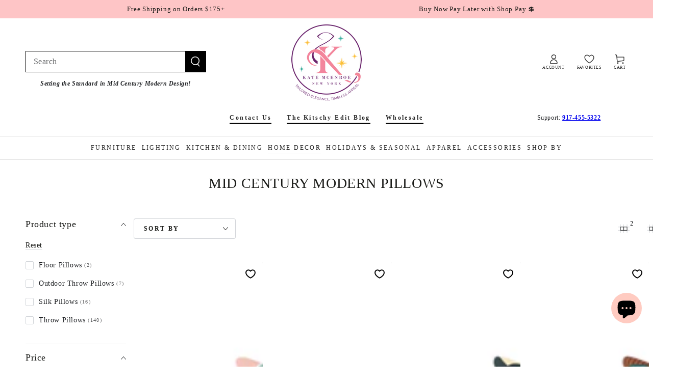

--- FILE ---
content_type: text/html; charset=utf-8
request_url: https://katemcenroeny.com/collections/pillows
body_size: 73331
content:
<!doctype html>
<html class="no-js" lang="en">
  <head>
    <meta charset="utf-8">
    <meta http-equiv="X-UA-Compatible" content="IE=edge">
    <meta name="viewport" content="width=device-width,initial-scale=1">
    <meta name="theme-color" content="">
    <link rel="canonical" href="https://katemcenroeny.com/collections/pillows">
    <link rel="preconnect" href="https://cdn.shopify.com" crossorigin><link rel="icon" type="image/png" href="//katemcenroeny.com/cdn/shop/files/Kate_McEnroe_NYC_R8_2_no_tag_line.png?crop=center&height=32&v=1711165302&width=32"><title>
      Mid Century Modern Pillows - Kate McEnroe New York</title><meta name="description" content="Accent your space with mid century modern pillows featuring bold geometrics, vibrant orbs, and retro-inspired motifs that channel timeless 50s–70s charm.">

<meta property="og:site_name" content="Kate McEnroe New York">
<meta property="og:url" content="https://katemcenroeny.com/collections/pillows">
<meta property="og:title" content="Mid Century Modern Pillows - Kate McEnroe New York">
<meta property="og:type" content="product.group">
<meta property="og:description" content="Accent your space with mid century modern pillows featuring bold geometrics, vibrant orbs, and retro-inspired motifs that channel timeless 50s–70s charm."><meta name="twitter:card" content="summary_large_image">
<meta name="twitter:title" content="Mid Century Modern Pillows - Kate McEnroe New York">
<meta name="twitter:description" content="Accent your space with mid century modern pillows featuring bold geometrics, vibrant orbs, and retro-inspired motifs that channel timeless 50s–70s charm.">


    <script async crossorigin fetchpriority="high" src="/cdn/shopifycloud/importmap-polyfill/es-modules-shim.2.4.0.js"></script>
<script type="importmap">
      {
        "imports": {
          "mdl-scrollsnap": "//katemcenroeny.com/cdn/shop/t/72/assets/scrollsnap.js?v=170600829773392310311761944249",
          "timeline-component": "//katemcenroeny.com/cdn/shop/t/72/assets/timeline-component.js?v=25828140184624228211761944247",
          "comparison-table-component": "//katemcenroeny.com/cdn/shop/t/72/assets/comparison-table-component.js?v=95021244545988581221761944284"
        }
      }
    </script>

    <script src="//katemcenroeny.com/cdn/shop/t/72/assets/vendor-v4.js" defer="defer"></script>
    <script src="//katemcenroeny.com/cdn/shop/t/72/assets/pubsub.js?v=64530984355039965911761944285" defer="defer"></script>
    <script src="//katemcenroeny.com/cdn/shop/t/72/assets/global.js?v=105739679177674998921761944265" defer="defer"></script>
    <script src="//katemcenroeny.com/cdn/shop/t/72/assets/modules-basis.js?v=7117348240208911571761944283" defer="defer"></script>

    <script>window.performance && window.performance.mark && window.performance.mark('shopify.content_for_header.start');</script><meta name="google-site-verification" content="2iSGeNps8d6kEOiNRNZrApX5HbEMhZ2822TmUCAPTpU">
<meta name="facebook-domain-verification" content="5gh8wi41w85gdieq7vdy7a58634z0y">
<meta id="shopify-digital-wallet" name="shopify-digital-wallet" content="/59255324845/digital_wallets/dialog">
<meta name="shopify-checkout-api-token" content="1884b87a6f2f86e2fefdba47475b7bd0">
<meta id="in-context-paypal-metadata" data-shop-id="59255324845" data-venmo-supported="false" data-environment="production" data-locale="en_US" data-paypal-v4="true" data-currency="USD">
<link rel="alternate" type="application/atom+xml" title="Feed" href="/collections/pillows.atom" />
<link rel="next" href="/collections/pillows?page=2">
<link rel="alternate" hreflang="x-default" href="https://katemcenroeny.com/collections/pillows">
<link rel="alternate" hreflang="en" href="https://katemcenroeny.com/collections/pillows">
<link rel="alternate" hreflang="en-AT" href="https://katemcenroeny.com/en-at/collections/pillows">
<link rel="alternate" hreflang="de-AT" href="https://katemcenroeny.com/de-at/collections/pillows">
<link rel="alternate" hreflang="en-FR" href="https://katemcenroeny.com/en-fr/collections/pillows">
<link rel="alternate" hreflang="en-DE" href="https://katemcenroeny.com/en-de/collections/pillows">
<link rel="alternate" hreflang="de-DE" href="https://katemcenroeny.com/de-de/collections/pillows">
<link rel="alternate" hreflang="en-IE" href="https://katemcenroeny.com/en-ie/collections/pillows">
<link rel="alternate" hreflang="en-IT" href="https://katemcenroeny.com/en-it/collections/pillows">
<link rel="alternate" hreflang="en-NL" href="https://katemcenroeny.com/en-nl/collections/pillows">
<link rel="alternate" hreflang="en-NZ" href="https://katemcenroeny.com/en-nz/collections/pillows">
<link rel="alternate" hreflang="en-NO" href="https://katemcenroeny.com/en-no/collections/pillows">
<link rel="alternate" hreflang="en-ES" href="https://katemcenroeny.com/en-es/collections/pillows">
<link rel="alternate" hreflang="es-ES" href="https://katemcenroeny.com/es-es/collections/pillows">
<link rel="alternate" hreflang="en-SE" href="https://katemcenroeny.com/en-se/collections/pillows">
<link rel="alternate" type="application/json+oembed" href="https://katemcenroeny.com/collections/pillows.oembed">
<script async="async" src="/checkouts/internal/preloads.js?locale=en-US"></script>
<link rel="preconnect" href="https://shop.app" crossorigin="anonymous">
<script async="async" src="https://shop.app/checkouts/internal/preloads.js?locale=en-US&shop_id=59255324845" crossorigin="anonymous"></script>
<script id="apple-pay-shop-capabilities" type="application/json">{"shopId":59255324845,"countryCode":"US","currencyCode":"USD","merchantCapabilities":["supports3DS"],"merchantId":"gid:\/\/shopify\/Shop\/59255324845","merchantName":"Kate McEnroe New York","requiredBillingContactFields":["postalAddress","email","phone"],"requiredShippingContactFields":["postalAddress","email","phone"],"shippingType":"shipping","supportedNetworks":["visa","masterCard","amex","discover","elo","jcb"],"total":{"type":"pending","label":"Kate McEnroe New York","amount":"1.00"},"shopifyPaymentsEnabled":true,"supportsSubscriptions":true}</script>
<script id="shopify-features" type="application/json">{"accessToken":"1884b87a6f2f86e2fefdba47475b7bd0","betas":["rich-media-storefront-analytics"],"domain":"katemcenroeny.com","predictiveSearch":true,"shopId":59255324845,"locale":"en"}</script>
<script>var Shopify = Shopify || {};
Shopify.shop = "kate-mcenroe-nyc.myshopify.com";
Shopify.locale = "en";
Shopify.currency = {"active":"USD","rate":"1.0"};
Shopify.country = "US";
Shopify.theme = {"name":"KMNY 2025","id":149533524141,"schema_name":"Be Yours","schema_version":"8.4.0","theme_store_id":1399,"role":"main"};
Shopify.theme.handle = "null";
Shopify.theme.style = {"id":null,"handle":null};
Shopify.cdnHost = "katemcenroeny.com/cdn";
Shopify.routes = Shopify.routes || {};
Shopify.routes.root = "/";</script>
<script type="module">!function(o){(o.Shopify=o.Shopify||{}).modules=!0}(window);</script>
<script>!function(o){function n(){var o=[];function n(){o.push(Array.prototype.slice.apply(arguments))}return n.q=o,n}var t=o.Shopify=o.Shopify||{};t.loadFeatures=n(),t.autoloadFeatures=n()}(window);</script>
<script>
  window.ShopifyPay = window.ShopifyPay || {};
  window.ShopifyPay.apiHost = "shop.app\/pay";
  window.ShopifyPay.redirectState = null;
</script>
<script id="shop-js-analytics" type="application/json">{"pageType":"collection"}</script>
<script defer="defer" async type="module" src="//katemcenroeny.com/cdn/shopifycloud/shop-js/modules/v2/client.init-shop-cart-sync_BApSsMSl.en.esm.js"></script>
<script defer="defer" async type="module" src="//katemcenroeny.com/cdn/shopifycloud/shop-js/modules/v2/chunk.common_CBoos6YZ.esm.js"></script>
<script type="module">
  await import("//katemcenroeny.com/cdn/shopifycloud/shop-js/modules/v2/client.init-shop-cart-sync_BApSsMSl.en.esm.js");
await import("//katemcenroeny.com/cdn/shopifycloud/shop-js/modules/v2/chunk.common_CBoos6YZ.esm.js");

  window.Shopify.SignInWithShop?.initShopCartSync?.({"fedCMEnabled":true,"windoidEnabled":true});

</script>
<script>
  window.Shopify = window.Shopify || {};
  if (!window.Shopify.featureAssets) window.Shopify.featureAssets = {};
  window.Shopify.featureAssets['shop-js'] = {"shop-cart-sync":["modules/v2/client.shop-cart-sync_DJczDl9f.en.esm.js","modules/v2/chunk.common_CBoos6YZ.esm.js"],"init-fed-cm":["modules/v2/client.init-fed-cm_BzwGC0Wi.en.esm.js","modules/v2/chunk.common_CBoos6YZ.esm.js"],"init-windoid":["modules/v2/client.init-windoid_BS26ThXS.en.esm.js","modules/v2/chunk.common_CBoos6YZ.esm.js"],"shop-cash-offers":["modules/v2/client.shop-cash-offers_DthCPNIO.en.esm.js","modules/v2/chunk.common_CBoos6YZ.esm.js","modules/v2/chunk.modal_Bu1hFZFC.esm.js"],"shop-button":["modules/v2/client.shop-button_D_JX508o.en.esm.js","modules/v2/chunk.common_CBoos6YZ.esm.js"],"init-shop-email-lookup-coordinator":["modules/v2/client.init-shop-email-lookup-coordinator_DFwWcvrS.en.esm.js","modules/v2/chunk.common_CBoos6YZ.esm.js"],"shop-toast-manager":["modules/v2/client.shop-toast-manager_tEhgP2F9.en.esm.js","modules/v2/chunk.common_CBoos6YZ.esm.js"],"shop-login-button":["modules/v2/client.shop-login-button_DwLgFT0K.en.esm.js","modules/v2/chunk.common_CBoos6YZ.esm.js","modules/v2/chunk.modal_Bu1hFZFC.esm.js"],"avatar":["modules/v2/client.avatar_BTnouDA3.en.esm.js"],"init-shop-cart-sync":["modules/v2/client.init-shop-cart-sync_BApSsMSl.en.esm.js","modules/v2/chunk.common_CBoos6YZ.esm.js"],"pay-button":["modules/v2/client.pay-button_BuNmcIr_.en.esm.js","modules/v2/chunk.common_CBoos6YZ.esm.js"],"init-shop-for-new-customer-accounts":["modules/v2/client.init-shop-for-new-customer-accounts_DrjXSI53.en.esm.js","modules/v2/client.shop-login-button_DwLgFT0K.en.esm.js","modules/v2/chunk.common_CBoos6YZ.esm.js","modules/v2/chunk.modal_Bu1hFZFC.esm.js"],"init-customer-accounts-sign-up":["modules/v2/client.init-customer-accounts-sign-up_TlVCiykN.en.esm.js","modules/v2/client.shop-login-button_DwLgFT0K.en.esm.js","modules/v2/chunk.common_CBoos6YZ.esm.js","modules/v2/chunk.modal_Bu1hFZFC.esm.js"],"shop-follow-button":["modules/v2/client.shop-follow-button_C5D3XtBb.en.esm.js","modules/v2/chunk.common_CBoos6YZ.esm.js","modules/v2/chunk.modal_Bu1hFZFC.esm.js"],"checkout-modal":["modules/v2/client.checkout-modal_8TC_1FUY.en.esm.js","modules/v2/chunk.common_CBoos6YZ.esm.js","modules/v2/chunk.modal_Bu1hFZFC.esm.js"],"init-customer-accounts":["modules/v2/client.init-customer-accounts_C0Oh2ljF.en.esm.js","modules/v2/client.shop-login-button_DwLgFT0K.en.esm.js","modules/v2/chunk.common_CBoos6YZ.esm.js","modules/v2/chunk.modal_Bu1hFZFC.esm.js"],"lead-capture":["modules/v2/client.lead-capture_Cq0gfm7I.en.esm.js","modules/v2/chunk.common_CBoos6YZ.esm.js","modules/v2/chunk.modal_Bu1hFZFC.esm.js"],"shop-login":["modules/v2/client.shop-login_BmtnoEUo.en.esm.js","modules/v2/chunk.common_CBoos6YZ.esm.js","modules/v2/chunk.modal_Bu1hFZFC.esm.js"],"payment-terms":["modules/v2/client.payment-terms_BHOWV7U_.en.esm.js","modules/v2/chunk.common_CBoos6YZ.esm.js","modules/v2/chunk.modal_Bu1hFZFC.esm.js"]};
</script>
<script>(function() {
  var isLoaded = false;
  function asyncLoad() {
    if (isLoaded) return;
    isLoaded = true;
    var urls = ["https:\/\/app.teelaunch.com\/sizing-charts-script.js?shop=kate-mcenroe-nyc.myshopify.com","https:\/\/app.teelaunch.com\/sizing-charts-script.js?shop=kate-mcenroe-nyc.myshopify.com","https:\/\/app.teelaunch.com\/sizing-charts-script.js?shop=kate-mcenroe-nyc.myshopify.com","https:\/\/app.teelaunch.com\/sizing-charts-script.js?shop=kate-mcenroe-nyc.myshopify.com","https:\/\/app.teelaunch.com\/sizing-charts-script.js?shop=kate-mcenroe-nyc.myshopify.com","https:\/\/app.teelaunch.com\/sizing-charts-script.js?shop=kate-mcenroe-nyc.myshopify.com","https:\/\/app.teelaunch.com\/sizing-charts-script.js?shop=kate-mcenroe-nyc.myshopify.com","https:\/\/app.teelaunch.com\/sizing-charts-script.js?shop=kate-mcenroe-nyc.myshopify.com","https:\/\/app.teelaunch.com\/sizing-charts-script.js?shop=kate-mcenroe-nyc.myshopify.com","https:\/\/app.teelaunch.com\/sizing-charts-script.js?shop=kate-mcenroe-nyc.myshopify.com","https:\/\/app.teelaunch.com\/sizing-charts-script.js?shop=kate-mcenroe-nyc.myshopify.com","https:\/\/app.teelaunch.com\/sizing-charts-script.js?shop=kate-mcenroe-nyc.myshopify.com","https:\/\/app.teelaunch.com\/sizing-charts-script.js?shop=kate-mcenroe-nyc.myshopify.com","https:\/\/app.teelaunch.com\/sizing-charts-script.js?shop=kate-mcenroe-nyc.myshopify.com","https:\/\/app.teelaunch.com\/sizing-charts-script.js?shop=kate-mcenroe-nyc.myshopify.com","https:\/\/app.teelaunch.com\/sizing-charts-script.js?shop=kate-mcenroe-nyc.myshopify.com","https:\/\/app.teelaunch.com\/sizing-charts-script.js?shop=kate-mcenroe-nyc.myshopify.com","https:\/\/app.teelaunch.com\/sizing-charts-script.js?shop=kate-mcenroe-nyc.myshopify.com","https:\/\/app.teelaunch.com\/sizing-charts-script.js?shop=kate-mcenroe-nyc.myshopify.com","\/\/cdn.shopify.com\/proxy\/64f7defbcfb5931fcee71398cfc2c363efceb7dc478f8af593dd3094dac0b1a1\/static.cdn.printful.com\/static\/js\/external\/shopify-product-customizer.js?v=0.28\u0026shop=kate-mcenroe-nyc.myshopify.com\u0026sp-cache-control=cHVibGljLCBtYXgtYWdlPTkwMA","\/\/cdn.shopify.com\/proxy\/75ed9745ff00d0d40a5176e23c25465575af7b223a9f9842f4253e2e5e3d394f\/bingshoppingtool-t2app-prod.trafficmanager.net\/uet\/tracking_script?shop=kate-mcenroe-nyc.myshopify.com\u0026sp-cache-control=cHVibGljLCBtYXgtYWdlPTkwMA","https:\/\/app.teelaunch.com\/sizing-charts-script.js?shop=kate-mcenroe-nyc.myshopify.com","https:\/\/app.teelaunch.com\/sizing-charts-script.js?shop=kate-mcenroe-nyc.myshopify.com","https:\/\/app.teelaunch.com\/sizing-charts-script.js?shop=kate-mcenroe-nyc.myshopify.com","https:\/\/app.teelaunch.com\/sizing-charts-script.js?shop=kate-mcenroe-nyc.myshopify.com","https:\/\/app.teelaunch.com\/sizing-charts-script.js?shop=kate-mcenroe-nyc.myshopify.com","https:\/\/app.teelaunch.com\/sizing-charts-script.js?shop=kate-mcenroe-nyc.myshopify.com","https:\/\/app.teelaunch.com\/sizing-charts-script.js?shop=kate-mcenroe-nyc.myshopify.com","https:\/\/app.teelaunch.com\/sizing-charts-script.js?shop=kate-mcenroe-nyc.myshopify.com","https:\/\/app.teelaunch.com\/sizing-charts-script.js?shop=kate-mcenroe-nyc.myshopify.com","https:\/\/app.teelaunch.com\/sizing-charts-script.js?shop=kate-mcenroe-nyc.myshopify.com","https:\/\/app.teelaunch.com\/sizing-charts-script.js?shop=kate-mcenroe-nyc.myshopify.com","https:\/\/app.teelaunch.com\/sizing-charts-script.js?shop=kate-mcenroe-nyc.myshopify.com","https:\/\/app.teelaunch.com\/sizing-charts-script.js?shop=kate-mcenroe-nyc.myshopify.com","https:\/\/app.teelaunch.com\/sizing-charts-script.js?shop=kate-mcenroe-nyc.myshopify.com","https:\/\/app.teelaunch.com\/sizing-charts-script.js?shop=kate-mcenroe-nyc.myshopify.com","https:\/\/app.teelaunch.com\/sizing-charts-script.js?shop=kate-mcenroe-nyc.myshopify.com","https:\/\/app.teelaunch.com\/sizing-charts-script.js?shop=kate-mcenroe-nyc.myshopify.com","https:\/\/app.teelaunch.com\/sizing-charts-script.js?shop=kate-mcenroe-nyc.myshopify.com","https:\/\/app.teelaunch.com\/sizing-charts-script.js?shop=kate-mcenroe-nyc.myshopify.com","https:\/\/app.teelaunch.com\/sizing-charts-script.js?shop=kate-mcenroe-nyc.myshopify.com","https:\/\/app.teelaunch.com\/sizing-charts-script.js?shop=kate-mcenroe-nyc.myshopify.com","https:\/\/app.teelaunch.com\/sizing-charts-script.js?shop=kate-mcenroe-nyc.myshopify.com","https:\/\/app.teelaunch.com\/sizing-charts-script.js?shop=kate-mcenroe-nyc.myshopify.com","https:\/\/app.teelaunch.com\/sizing-charts-script.js?shop=kate-mcenroe-nyc.myshopify.com","https:\/\/app.teelaunch.com\/sizing-charts-script.js?shop=kate-mcenroe-nyc.myshopify.com","https:\/\/app.teelaunch.com\/sizing-charts-script.js?shop=kate-mcenroe-nyc.myshopify.com","https:\/\/app.teelaunch.com\/sizing-charts-script.js?shop=kate-mcenroe-nyc.myshopify.com","https:\/\/dashboard.jetprintapp.com\/shopapi\/common\/shopify\/js\/customize-button.js?v=1\u0026shop=kate-mcenroe-nyc.myshopify.com","https:\/\/app.teelaunch.com\/sizing-charts-script.js?shop=kate-mcenroe-nyc.myshopify.com","https:\/\/app.teelaunch.com\/sizing-charts-script.js?shop=kate-mcenroe-nyc.myshopify.com","https:\/\/app.teelaunch.com\/sizing-charts-script.js?shop=kate-mcenroe-nyc.myshopify.com","https:\/\/app.teelaunch.com\/sizing-charts-script.js?shop=kate-mcenroe-nyc.myshopify.com","https:\/\/app.teelaunch.com\/sizing-charts-script.js?shop=kate-mcenroe-nyc.myshopify.com","https:\/\/app.teelaunch.com\/sizing-charts-script.js?shop=kate-mcenroe-nyc.myshopify.com","https:\/\/app.teelaunch.com\/sizing-charts-script.js?shop=kate-mcenroe-nyc.myshopify.com","https:\/\/app.teelaunch.com\/sizing-charts-script.js?shop=kate-mcenroe-nyc.myshopify.com","https:\/\/app.teelaunch.com\/sizing-charts-script.js?shop=kate-mcenroe-nyc.myshopify.com","https:\/\/app.teelaunch.com\/sizing-charts-script.js?shop=kate-mcenroe-nyc.myshopify.com","https:\/\/app.teelaunch.com\/sizing-charts-script.js?shop=kate-mcenroe-nyc.myshopify.com","https:\/\/app.teelaunch.com\/sizing-charts-script.js?shop=kate-mcenroe-nyc.myshopify.com","https:\/\/app.teelaunch.com\/sizing-charts-script.js?shop=kate-mcenroe-nyc.myshopify.com","https:\/\/popcustoms.com\/template-designer.js?shop=kate-mcenroe-nyc.myshopify.com","https:\/\/app.teelaunch.com\/sizing-charts-script.js?shop=kate-mcenroe-nyc.myshopify.com","https:\/\/app.teelaunch.com\/sizing-charts-script.js?shop=kate-mcenroe-nyc.myshopify.com","https:\/\/app.teelaunch.com\/sizing-charts-script.js?shop=kate-mcenroe-nyc.myshopify.com","https:\/\/app.teelaunch.com\/sizing-charts-script.js?shop=kate-mcenroe-nyc.myshopify.com"];
    for (var i = 0; i < urls.length; i++) {
      var s = document.createElement('script');
      s.type = 'text/javascript';
      s.async = true;
      s.src = urls[i];
      var x = document.getElementsByTagName('script')[0];
      x.parentNode.insertBefore(s, x);
    }
  };
  if(window.attachEvent) {
    window.attachEvent('onload', asyncLoad);
  } else {
    window.addEventListener('load', asyncLoad, false);
  }
})();</script>
<script id="__st">var __st={"a":59255324845,"offset":-18000,"reqid":"886c390a-2a6c-4cfa-bcf8-2bd21a94a108-1768892331","pageurl":"katemcenroeny.com\/collections\/pillows","u":"a39b0cbb0715","p":"collection","rtyp":"collection","rid":292654121133};</script>
<script>window.ShopifyPaypalV4VisibilityTracking = true;</script>
<script id="captcha-bootstrap">!function(){'use strict';const t='contact',e='account',n='new_comment',o=[[t,t],['blogs',n],['comments',n],[t,'customer']],c=[[e,'customer_login'],[e,'guest_login'],[e,'recover_customer_password'],[e,'create_customer']],r=t=>t.map((([t,e])=>`form[action*='/${t}']:not([data-nocaptcha='true']) input[name='form_type'][value='${e}']`)).join(','),a=t=>()=>t?[...document.querySelectorAll(t)].map((t=>t.form)):[];function s(){const t=[...o],e=r(t);return a(e)}const i='password',u='form_key',d=['recaptcha-v3-token','g-recaptcha-response','h-captcha-response',i],f=()=>{try{return window.sessionStorage}catch{return}},m='__shopify_v',_=t=>t.elements[u];function p(t,e,n=!1){try{const o=window.sessionStorage,c=JSON.parse(o.getItem(e)),{data:r}=function(t){const{data:e,action:n}=t;return t[m]||n?{data:e,action:n}:{data:t,action:n}}(c);for(const[e,n]of Object.entries(r))t.elements[e]&&(t.elements[e].value=n);n&&o.removeItem(e)}catch(o){console.error('form repopulation failed',{error:o})}}const l='form_type',E='cptcha';function T(t){t.dataset[E]=!0}const w=window,h=w.document,L='Shopify',v='ce_forms',y='captcha';let A=!1;((t,e)=>{const n=(g='f06e6c50-85a8-45c8-87d0-21a2b65856fe',I='https://cdn.shopify.com/shopifycloud/storefront-forms-hcaptcha/ce_storefront_forms_captcha_hcaptcha.v1.5.2.iife.js',D={infoText:'Protected by hCaptcha',privacyText:'Privacy',termsText:'Terms'},(t,e,n)=>{const o=w[L][v],c=o.bindForm;if(c)return c(t,g,e,D).then(n);var r;o.q.push([[t,g,e,D],n]),r=I,A||(h.body.append(Object.assign(h.createElement('script'),{id:'captcha-provider',async:!0,src:r})),A=!0)});var g,I,D;w[L]=w[L]||{},w[L][v]=w[L][v]||{},w[L][v].q=[],w[L][y]=w[L][y]||{},w[L][y].protect=function(t,e){n(t,void 0,e),T(t)},Object.freeze(w[L][y]),function(t,e,n,w,h,L){const[v,y,A,g]=function(t,e,n){const i=e?o:[],u=t?c:[],d=[...i,...u],f=r(d),m=r(i),_=r(d.filter((([t,e])=>n.includes(e))));return[a(f),a(m),a(_),s()]}(w,h,L),I=t=>{const e=t.target;return e instanceof HTMLFormElement?e:e&&e.form},D=t=>v().includes(t);t.addEventListener('submit',(t=>{const e=I(t);if(!e)return;const n=D(e)&&!e.dataset.hcaptchaBound&&!e.dataset.recaptchaBound,o=_(e),c=g().includes(e)&&(!o||!o.value);(n||c)&&t.preventDefault(),c&&!n&&(function(t){try{if(!f())return;!function(t){const e=f();if(!e)return;const n=_(t);if(!n)return;const o=n.value;o&&e.removeItem(o)}(t);const e=Array.from(Array(32),(()=>Math.random().toString(36)[2])).join('');!function(t,e){_(t)||t.append(Object.assign(document.createElement('input'),{type:'hidden',name:u})),t.elements[u].value=e}(t,e),function(t,e){const n=f();if(!n)return;const o=[...t.querySelectorAll(`input[type='${i}']`)].map((({name:t})=>t)),c=[...d,...o],r={};for(const[a,s]of new FormData(t).entries())c.includes(a)||(r[a]=s);n.setItem(e,JSON.stringify({[m]:1,action:t.action,data:r}))}(t,e)}catch(e){console.error('failed to persist form',e)}}(e),e.submit())}));const S=(t,e)=>{t&&!t.dataset[E]&&(n(t,e.some((e=>e===t))),T(t))};for(const o of['focusin','change'])t.addEventListener(o,(t=>{const e=I(t);D(e)&&S(e,y())}));const B=e.get('form_key'),M=e.get(l),P=B&&M;t.addEventListener('DOMContentLoaded',(()=>{const t=y();if(P)for(const e of t)e.elements[l].value===M&&p(e,B);[...new Set([...A(),...v().filter((t=>'true'===t.dataset.shopifyCaptcha))])].forEach((e=>S(e,t)))}))}(h,new URLSearchParams(w.location.search),n,t,e,['guest_login'])})(!0,!0)}();</script>
<script integrity="sha256-4kQ18oKyAcykRKYeNunJcIwy7WH5gtpwJnB7kiuLZ1E=" data-source-attribution="shopify.loadfeatures" defer="defer" src="//katemcenroeny.com/cdn/shopifycloud/storefront/assets/storefront/load_feature-a0a9edcb.js" crossorigin="anonymous"></script>
<script crossorigin="anonymous" defer="defer" src="//katemcenroeny.com/cdn/shopifycloud/storefront/assets/shopify_pay/storefront-65b4c6d7.js?v=20250812"></script>
<script data-source-attribution="shopify.dynamic_checkout.dynamic.init">var Shopify=Shopify||{};Shopify.PaymentButton=Shopify.PaymentButton||{isStorefrontPortableWallets:!0,init:function(){window.Shopify.PaymentButton.init=function(){};var t=document.createElement("script");t.src="https://katemcenroeny.com/cdn/shopifycloud/portable-wallets/latest/portable-wallets.en.js",t.type="module",document.head.appendChild(t)}};
</script>
<script data-source-attribution="shopify.dynamic_checkout.buyer_consent">
  function portableWalletsHideBuyerConsent(e){var t=document.getElementById("shopify-buyer-consent"),n=document.getElementById("shopify-subscription-policy-button");t&&n&&(t.classList.add("hidden"),t.setAttribute("aria-hidden","true"),n.removeEventListener("click",e))}function portableWalletsShowBuyerConsent(e){var t=document.getElementById("shopify-buyer-consent"),n=document.getElementById("shopify-subscription-policy-button");t&&n&&(t.classList.remove("hidden"),t.removeAttribute("aria-hidden"),n.addEventListener("click",e))}window.Shopify?.PaymentButton&&(window.Shopify.PaymentButton.hideBuyerConsent=portableWalletsHideBuyerConsent,window.Shopify.PaymentButton.showBuyerConsent=portableWalletsShowBuyerConsent);
</script>
<script data-source-attribution="shopify.dynamic_checkout.cart.bootstrap">document.addEventListener("DOMContentLoaded",(function(){function t(){return document.querySelector("shopify-accelerated-checkout-cart, shopify-accelerated-checkout")}if(t())Shopify.PaymentButton.init();else{new MutationObserver((function(e,n){t()&&(Shopify.PaymentButton.init(),n.disconnect())})).observe(document.body,{childList:!0,subtree:!0})}}));
</script>
<script id='scb4127' type='text/javascript' async='' src='https://katemcenroeny.com/cdn/shopifycloud/privacy-banner/storefront-banner.js'></script><link id="shopify-accelerated-checkout-styles" rel="stylesheet" media="screen" href="https://katemcenroeny.com/cdn/shopifycloud/portable-wallets/latest/accelerated-checkout-backwards-compat.css" crossorigin="anonymous">
<style id="shopify-accelerated-checkout-cart">
        #shopify-buyer-consent {
  margin-top: 1em;
  display: inline-block;
  width: 100%;
}

#shopify-buyer-consent.hidden {
  display: none;
}

#shopify-subscription-policy-button {
  background: none;
  border: none;
  padding: 0;
  text-decoration: underline;
  font-size: inherit;
  cursor: pointer;
}

#shopify-subscription-policy-button::before {
  box-shadow: none;
}

      </style>
<script id="sections-script" data-sections="header" defer="defer" src="//katemcenroeny.com/cdn/shop/t/72/compiled_assets/scripts.js?v=31333"></script>
<script>window.performance && window.performance.mark && window.performance.mark('shopify.content_for_header.end');</script><style data-shopify>
  
  
  
  
  

  :root {
    --font-body-family: "New York", Iowan Old Style, Apple Garamond, Baskerville, Times New Roman, Droid Serif, Times, Source Serif Pro, serif, Apple Color Emoji, Segoe UI Emoji, Segoe UI Symbol;
    --font-body-style: normal;
    --font-body-weight: 400;

    --font-heading-family: "New York", Iowan Old Style, Apple Garamond, Baskerville, Times New Roman, Droid Serif, Times, Source Serif Pro, serif, Apple Color Emoji, Segoe UI Emoji, Segoe UI Symbol;
    --font-heading-style: normal;
    --font-heading-weight: 400;

    --font-body-scale: 1.0;
    --font-heading-scale: 1.0;

    --font-navigation-family: var(--font-body-family);
    --font-navigation-size: 12px;
    --font-navigation-weight: var(--font-body-weight);
    --font-button-family: var(--font-body-family);
    --font-button-size: 13px;
    --font-button-baseline: 0rem;
    --font-price-family: var(--font-heading-family);
    --font-price-scale: var(--font-heading-scale);

    --color-base-text: 33, 35, 38;
    --color-base-background: 255, 255, 255;
    --color-base-solid-button-labels: 255, 255, 255;
    --color-base-outline-button-labels: 26, 27, 24;
    --color-base-accent: 26, 27, 24;
    --color-base-heading: 26, 27, 24;
    --color-base-border: 210, 213, 217;
    --color-placeholder: 243, 243, 243;
    --color-overlay: 33, 35, 38;
    --color-keyboard-focus: 135, 173, 245;
    --color-shadow: 168, 232, 226;
    --shadow-opacity: 1;

    --color-background-dark: 235, 235, 235;
    --color-price: #1a1b18;
    --color-sale-price: #d72c0d;
    --color-sale-badge-background: #d72c0d;
    --color-reviews: #ffb503;
    --color-critical: #d72c0d;
    --color-success: #008060;
    --color-highlight: 255, 181, 3;

    --payment-terms-background-color: #ffffff;
    --page-width: 160rem;
    --page-width-margin: 0rem;

    --card-color-scheme: var(--color-placeholder);
    --card-text-alignment: start;
    --card-flex-alignment: flex-start;
    --card-image-padding: 0px;
    --card-border-width: 0px;
    --card-radius: 4px;
    --card-shadow-horizontal-offset: 0px;
    --card-shadow-vertical-offset: 0px;
    
    --button-radius: 4px;
    --button-border-width: 2px;
    --button-shadow-horizontal-offset: 4px;
    --button-shadow-vertical-offset: 4px;

    --spacing-sections-desktop: 0px;
    --spacing-sections-mobile: 0px;

    --gradient-free-ship-progress: linear-gradient(325deg,#F9423A 0,#F1E04D 100%);
    --gradient-free-ship-complete: linear-gradient(325deg, #049cff 0, #35ee7a 100%);

    --plabel-price-tag-color: #000000;
    --plabel-price-tag-background: #d1d5db;
    --plabel-price-tag-height: 2.5rem;

    --swatch-outline-color: #f4f6f8;--text-8xl: 6.0rem;
    --text-6xl: 3.75rem;
    --text-5xl: 3.0rem;
    --text-4xl: 2.25rem;
    --text-3xl: 1.875rem;
    --text-2xl: 1.5rem;
    --text-xl: 1.25rem;
    --text-lg: 1.125rem;
    --text-base: 1.0rem;
    --text-2sm: 0.8125rem;
    --text-sm: 0.875rem;
    --text-xs: 0.75rem;
    --text-3xs: 0.625rem;

    --fluid-sm-to-base: clamp(var(--text-sm), 0.8115rem + 0.1587vw, var(--text-base));
    --fluid-sm-to-lg: clamp(var(--text-sm), 0.748rem + 0.3174vw, var(--text-lg));
    --fluid-base-to-xl: clamp(var(--text-base), 0.873rem + 0.3175vw, var(--text-xl));
    --fluid-base-to-2xl: clamp(var(--text-base), 0.746rem + 0.6349vw, var(--text-2xl));
    --fluid-lg-to-2xl: clamp(var(--text-lg), 0.9722rem + 0.4444vw, var(--text-2xl));
    --fluid-xl-to-3xl: clamp(var(--text-xl), 0.4966rem + 1.1818vw, var(--text-3xl));

    --tw-translate-x: 0;
    --tw-translate-y: 0;
    --tw-rotate: 0;
    --tw-skew-x: 0;
    --tw-skew-y: 0;
    --tw-scale-x: 1;
    --tw-scale-y: 1;

    --font-normal: 400;
    --font-medium: 500;
    --font-bold: 700;

    --sp-0d5: 0.125rem;
    --sp-1: 0.25rem;
    --sp-1d5: 0.375rem;
    --sp-2: 0.5rem;
    --sp-2d5: 0.625rem;
    --sp-3: 0.75rem;
    --sp-3d5: 0.875rem;
    --sp-4: 1rem;
    --sp-4d5: 1.125rem;
    --sp-5: 1.25rem;
    --sp-5d5: 1.375rem;
    --sp-6: 1.5rem;
    --sp-6d5: 1.625rem;
    --sp-7: 1.75rem;
    --sp-7d5: 1.875rem;
    --sp-8: 2rem;
    --sp-9: 2.25rem;
    --sp-10: 2.5rem;
    --sp-12: 3rem;
    --sp-14: 3.5rem;
  }

  *,
  *::before,
  *::after {
    box-sizing: inherit;
  }

  html {
    box-sizing: border-box;
    font-size: calc(var(--font-body-scale) * 62.5%);
    height: 100%;
  }

  body {
    min-height: 100%;
    margin: 0;
    font-size: 1.5rem;
    letter-spacing: 0.06rem;
    line-height: calc(1 + 0.8 / var(--font-body-scale));
    font-family: var(--font-body-family);
    font-style: var(--font-body-style);
    font-weight: var(--font-body-weight);
  }

  @media screen and (min-width: 750px) {
    body {
      font-size: 1.6rem;
    }
  }</style><link href="//katemcenroeny.com/cdn/shop/t/72/assets/base.css?v=154303539639170662411762716280" rel="stylesheet" type="text/css" media="all" /><link rel="stylesheet" href="//katemcenroeny.com/cdn/shop/t/72/assets/apps.css?v=58555770612562691921761944263" media="print" fetchpriority="low" onload="this.media='all'">

    <link rel="stylesheet" href="//katemcenroeny.com/cdn/shop/t/72/assets/component-predictive-search.css?v=70367499084280937651762635089" media="print" onload="this.media='all'"><link rel="stylesheet" href="//katemcenroeny.com/cdn/shop/t/72/assets/component-quick-view.css?v=144663766446610655691762635089" media="print" onload="this.media='all'"><link rel="stylesheet" href="//katemcenroeny.com/cdn/shop/t/72/assets/component-color-swatches.css?v=147375175252346861151761944267" media="print" onload="this.media='all'"><script>
  document.documentElement.classList.replace('no-js', 'js');

  window.theme = window.theme || {};

  theme.routes = {
    root_url: '/',
    cart_url: '/cart',
    cart_add_url: '/cart/add',
    cart_change_url: '/cart/change',
    cart_update_url: '/cart/update',
    search_url: '/search',
    predictive_search_url: '/search/suggest'
  };

  theme.cartStrings = {
    error: `There was an error while updating your cart. Please try again.`,
    quantityError: `You can only add [quantity] of this item to your cart.`
  };

  theme.variantStrings = {
    addToCart: `Add to cart`,
    soldOut: `Sold out`,
    unavailable: `Unavailable`,
    preOrder: `Pre-order`
  };

  theme.accessibilityStrings = {
    imageAvailable: `Image [index] is now available in gallery view`,
    shareSuccess: `Link copied to clipboard!`,
    fillInAllLineItemPropertyRequiredFields: `Please fill in all required fields`
  }

  theme.dateStrings = {
    d: `D`,
    day: `Day`,
    days: `Days`,
    hour: `Hour`,
    hours: `Hours`,
    minute: `Min`,
    minutes: `Mins`,
    second: `Sec`,
    seconds: `Secs`
  };theme.shopSettings = {
    moneyFormat: "\u003cspan class=transcy-money\u003e${{amount}}\u003c\/span\u003e",
    isoCode: "USD",
    cartDrawer: true,
    currencyCode: false,
    giftwrapRate: 'product'
  };

  theme.settings = {
    themeName: 'Be Yours',
    themeVersion: '8.4.0',
    agencyId: ''
  };

  /*! (c) Andrea Giammarchi @webreflection ISC */
  !function(){"use strict";var e=function(e,t){var n=function(e){for(var t=0,n=e.length;t<n;t++)r(e[t])},r=function(e){var t=e.target,n=e.attributeName,r=e.oldValue;t.attributeChangedCallback(n,r,t.getAttribute(n))};return function(o,a){var l=o.constructor.observedAttributes;return l&&e(a).then((function(){new t(n).observe(o,{attributes:!0,attributeOldValue:!0,attributeFilter:l});for(var e=0,a=l.length;e<a;e++)o.hasAttribute(l[e])&&r({target:o,attributeName:l[e],oldValue:null})})),o}};function t(e,t){(null==t||t>e.length)&&(t=e.length);for(var n=0,r=new Array(t);n<t;n++)r[n]=e[n];return r}function n(e,n){var r="undefined"!=typeof Symbol&&e[Symbol.iterator]||e["@@iterator"];if(!r){if(Array.isArray(e)||(r=function(e,n){if(e){if("string"==typeof e)return t(e,n);var r=Object.prototype.toString.call(e).slice(8,-1);return"Object"===r&&e.constructor&&(r=e.constructor.name),"Map"===r||"Set"===r?Array.from(e):"Arguments"===r||/^(?:Ui|I)nt(?:8|16|32)(?:Clamped)?Array$/.test(r)?t(e,n):void 0}}(e))||n&&e&&"number"==typeof e.length){r&&(e=r);var o=0,a=function(){};return{s:a,n:function(){return o>=e.length?{done:!0}:{done:!1,value:e[o++]}},e:function(e){throw e},f:a}}throw new TypeError("Invalid attempt to iterate non-iterable instance.\nIn order to be iterable, non-array objects must have a [Symbol.iterator]() method.")}var l,i=!0,u=!1;return{s:function(){r=r.call(e)},n:function(){var e=r.next();return i=e.done,e},e:function(e){u=!0,l=e},f:function(){try{i||null==r.return||r.return()}finally{if(u)throw l}}}}
  /*! (c) Andrea Giammarchi - ISC */var r=!0,o=!1,a="querySelectorAll",l="querySelectorAll",i=self,u=i.document,c=i.Element,s=i.MutationObserver,f=i.Set,d=i.WeakMap,h=function(e){return l in e},v=[].filter,g=function(e){var t=new d,i=function(n,r){var o;if(r)for(var a,l=function(e){return e.matches||e.webkitMatchesSelector||e.msMatchesSelector}(n),i=0,u=p.length;i<u;i++)l.call(n,a=p[i])&&(t.has(n)||t.set(n,new f),(o=t.get(n)).has(a)||(o.add(a),e.handle(n,r,a)));else t.has(n)&&(o=t.get(n),t.delete(n),o.forEach((function(t){e.handle(n,r,t)})))},g=function(e){for(var t=!(arguments.length>1&&void 0!==arguments[1])||arguments[1],n=0,r=e.length;n<r;n++)i(e[n],t)},p=e.query,y=e.root||u,m=function(e){var t=arguments.length>1&&void 0!==arguments[1]?arguments[1]:document,l=arguments.length>2&&void 0!==arguments[2]?arguments[2]:MutationObserver,i=arguments.length>3&&void 0!==arguments[3]?arguments[3]:["*"],u=function t(o,l,i,u,c,s){var f,d=n(o);try{for(d.s();!(f=d.n()).done;){var h=f.value;(s||a in h)&&(c?i.has(h)||(i.add(h),u.delete(h),e(h,c)):u.has(h)||(u.add(h),i.delete(h),e(h,c)),s||t(h[a](l),l,i,u,c,r))}}catch(e){d.e(e)}finally{d.f()}},c=new l((function(e){if(i.length){var t,a=i.join(","),l=new Set,c=new Set,s=n(e);try{for(s.s();!(t=s.n()).done;){var f=t.value,d=f.addedNodes,h=f.removedNodes;u(h,a,l,c,o,o),u(d,a,l,c,r,o)}}catch(e){s.e(e)}finally{s.f()}}})),s=c.observe;return(c.observe=function(e){return s.call(c,e,{subtree:r,childList:r})})(t),c}(i,y,s,p),b=c.prototype.attachShadow;return b&&(c.prototype.attachShadow=function(e){var t=b.call(this,e);return m.observe(t),t}),p.length&&g(y[l](p)),{drop:function(e){for(var n=0,r=e.length;n<r;n++)t.delete(e[n])},flush:function(){for(var e=m.takeRecords(),t=0,n=e.length;t<n;t++)g(v.call(e[t].removedNodes,h),!1),g(v.call(e[t].addedNodes,h),!0)},observer:m,parse:g}},p=self,y=p.document,m=p.Map,b=p.MutationObserver,w=p.Object,E=p.Set,S=p.WeakMap,A=p.Element,M=p.HTMLElement,O=p.Node,N=p.Error,C=p.TypeError,T=p.Reflect,q=w.defineProperty,I=w.keys,D=w.getOwnPropertyNames,L=w.setPrototypeOf,P=!self.customElements,k=function(e){for(var t=I(e),n=[],r=t.length,o=0;o<r;o++)n[o]=e[t[o]],delete e[t[o]];return function(){for(var o=0;o<r;o++)e[t[o]]=n[o]}};if(P){var x=function(){var e=this.constructor;if(!$.has(e))throw new C("Illegal constructor");var t=$.get(e);if(W)return z(W,t);var n=H.call(y,t);return z(L(n,e.prototype),t)},H=y.createElement,$=new m,_=new m,j=new m,R=new m,V=[],U=g({query:V,handle:function(e,t,n){var r=j.get(n);if(t&&!r.isPrototypeOf(e)){var o=k(e);W=L(e,r);try{new r.constructor}finally{W=null,o()}}var a="".concat(t?"":"dis","connectedCallback");a in r&&e[a]()}}).parse,W=null,F=function(e){if(!_.has(e)){var t,n=new Promise((function(e){t=e}));_.set(e,{$:n,_:t})}return _.get(e).$},z=e(F,b);q(self,"customElements",{configurable:!0,value:{define:function(e,t){if(R.has(e))throw new N('the name "'.concat(e,'" has already been used with this registry'));$.set(t,e),j.set(e,t.prototype),R.set(e,t),V.push(e),F(e).then((function(){U(y.querySelectorAll(e))})),_.get(e)._(t)},get:function(e){return R.get(e)},whenDefined:F}}),q(x.prototype=M.prototype,"constructor",{value:x}),q(self,"HTMLElement",{configurable:!0,value:x}),q(y,"createElement",{configurable:!0,value:function(e,t){var n=t&&t.is,r=n?R.get(n):R.get(e);return r?new r:H.call(y,e)}}),"isConnected"in O.prototype||q(O.prototype,"isConnected",{configurable:!0,get:function(){return!(this.ownerDocument.compareDocumentPosition(this)&this.DOCUMENT_POSITION_DISCONNECTED)}})}else if(P=!self.customElements.get("extends-li"))try{var B=function e(){return self.Reflect.construct(HTMLLIElement,[],e)};B.prototype=HTMLLIElement.prototype;var G="extends-li";self.customElements.define("extends-li",B,{extends:"li"}),P=y.createElement("li",{is:G}).outerHTML.indexOf(G)<0;var J=self.customElements,K=J.get,Q=J.whenDefined;q(self.customElements,"whenDefined",{configurable:!0,value:function(e){var t=this;return Q.call(this,e).then((function(n){return n||K.call(t,e)}))}})}catch(e){}if(P){var X=function(e){var t=ae.get(e);ve(t.querySelectorAll(this),e.isConnected)},Y=self.customElements,Z=y.createElement,ee=Y.define,te=Y.get,ne=Y.upgrade,re=T||{construct:function(e){return e.call(this)}},oe=re.construct,ae=new S,le=new E,ie=new m,ue=new m,ce=new m,se=new m,fe=[],de=[],he=function(e){return se.get(e)||te.call(Y,e)},ve=g({query:de,handle:function(e,t,n){var r=ce.get(n);if(t&&!r.isPrototypeOf(e)){var o=k(e);be=L(e,r);try{new r.constructor}finally{be=null,o()}}var a="".concat(t?"":"dis","connectedCallback");a in r&&e[a]()}}).parse,ge=g({query:fe,handle:function(e,t){ae.has(e)&&(t?le.add(e):le.delete(e),de.length&&X.call(de,e))}}).parse,pe=A.prototype.attachShadow;pe&&(A.prototype.attachShadow=function(e){var t=pe.call(this,e);return ae.set(this,t),t});var ye=function(e){if(!ue.has(e)){var t,n=new Promise((function(e){t=e}));ue.set(e,{$:n,_:t})}return ue.get(e).$},me=e(ye,b),be=null;D(self).filter((function(e){return/^HTML.*Element$/.test(e)})).forEach((function(e){var t=self[e];function n(){var e=this.constructor;if(!ie.has(e))throw new C("Illegal constructor");var n=ie.get(e),r=n.is,o=n.tag;if(r){if(be)return me(be,r);var a=Z.call(y,o);return a.setAttribute("is",r),me(L(a,e.prototype),r)}return oe.call(this,t,[],e)}q(n.prototype=t.prototype,"constructor",{value:n}),q(self,e,{value:n})})),q(y,"createElement",{configurable:!0,value:function(e,t){var n=t&&t.is;if(n){var r=se.get(n);if(r&&ie.get(r).tag===e)return new r}var o=Z.call(y,e);return n&&o.setAttribute("is",n),o}}),q(Y,"get",{configurable:!0,value:he}),q(Y,"whenDefined",{configurable:!0,value:ye}),q(Y,"upgrade",{configurable:!0,value:function(e){var t=e.getAttribute("is");if(t){var n=se.get(t);if(n)return void me(L(e,n.prototype),t)}ne.call(Y,e)}}),q(Y,"define",{configurable:!0,value:function(e,t,n){if(he(e))throw new N("'".concat(e,"' has already been defined as a custom element"));var r,o=n&&n.extends;ie.set(t,o?{is:e,tag:o}:{is:"",tag:e}),o?(r="".concat(o,'[is="').concat(e,'"]'),ce.set(r,t.prototype),se.set(e,t),de.push(r)):(ee.apply(Y,arguments),fe.push(r=e)),ye(e).then((function(){o?(ve(y.querySelectorAll(r)),le.forEach(X,[r])):ge(y.querySelectorAll(r))})),ue.get(e)._(t)}})}}();
</script>
<!-- BEGIN app block: shopify://apps/judge-me-reviews/blocks/judgeme_core/61ccd3b1-a9f2-4160-9fe9-4fec8413e5d8 --><!-- Start of Judge.me Core -->






<link rel="dns-prefetch" href="https://cdnwidget.judge.me">
<link rel="dns-prefetch" href="https://cdn.judge.me">
<link rel="dns-prefetch" href="https://cdn1.judge.me">
<link rel="dns-prefetch" href="https://api.judge.me">

<script data-cfasync='false' class='jdgm-settings-script'>window.jdgmSettings={"pagination":5,"disable_web_reviews":false,"badge_no_review_text":"No reviews","badge_n_reviews_text":"{{ n }} review/reviews","badge_star_color":"#FFDF00","hide_badge_preview_if_no_reviews":true,"badge_hide_text":false,"enforce_center_preview_badge":false,"widget_title":"Customer Reviews","widget_open_form_text":"Write a review","widget_close_form_text":"Cancel review","widget_refresh_page_text":"Refresh page","widget_summary_text":"Based on {{ number_of_reviews }} review/reviews","widget_no_review_text":"Be the first to write a review","widget_name_field_text":"Display name","widget_verified_name_field_text":"Verified Name (public)","widget_name_placeholder_text":"Display name","widget_required_field_error_text":"This field is required.","widget_email_field_text":"Email address","widget_verified_email_field_text":"Verified Email (private, can not be edited)","widget_email_placeholder_text":"Your email address","widget_email_field_error_text":"Please enter a valid email address.","widget_rating_field_text":"Rating","widget_review_title_field_text":"Review Title","widget_review_title_placeholder_text":"Give your review a title","widget_review_body_field_text":"Review content","widget_review_body_placeholder_text":"Start writing here...","widget_pictures_field_text":"Picture/Video (optional)","widget_submit_review_text":"Submit Review","widget_submit_verified_review_text":"Submit Verified Review","widget_submit_success_msg_with_auto_publish":"Thank you! Please refresh the page in a few moments to see your review. You can remove or edit your review by logging into \u003ca href='https://judge.me/login' target='_blank' rel='nofollow noopener'\u003eJudge.me\u003c/a\u003e","widget_submit_success_msg_no_auto_publish":"Thank you! Your review will be published as soon as it is approved by the shop admin. You can remove or edit your review by logging into \u003ca href='https://judge.me/login' target='_blank' rel='nofollow noopener'\u003eJudge.me\u003c/a\u003e","widget_show_default_reviews_out_of_total_text":"Showing {{ n_reviews_shown }} out of {{ n_reviews }} reviews.","widget_show_all_link_text":"Show all","widget_show_less_link_text":"Show less","widget_author_said_text":"{{ reviewer_name }} said:","widget_days_text":"{{ n }} days ago","widget_weeks_text":"{{ n }} week/weeks ago","widget_months_text":"{{ n }} month/months ago","widget_years_text":"{{ n }} year/years ago","widget_yesterday_text":"Yesterday","widget_today_text":"Today","widget_replied_text":"\u003e\u003e {{ shop_name }} replied:","widget_read_more_text":"Read more","widget_reviewer_name_as_initial":"","widget_rating_filter_color":"","widget_rating_filter_see_all_text":"See all reviews","widget_sorting_most_recent_text":"Most Recent","widget_sorting_highest_rating_text":"Highest Rating","widget_sorting_lowest_rating_text":"Lowest Rating","widget_sorting_with_pictures_text":"Only Pictures","widget_sorting_most_helpful_text":"Most Helpful","widget_open_question_form_text":"Ask a question","widget_reviews_subtab_text":"Reviews","widget_questions_subtab_text":"Questions","widget_question_label_text":"Question","widget_answer_label_text":"Answer","widget_question_placeholder_text":"Write your question here","widget_submit_question_text":"Submit Question","widget_question_submit_success_text":"Thank you for your question! We will notify you once it gets answered.","widget_star_color":"#FFDF00","verified_badge_text":"Verified","verified_badge_bg_color":"#339999","verified_badge_text_color":"#fff","verified_badge_placement":"left-of-reviewer-name","widget_review_max_height":3,"widget_hide_border":false,"widget_social_share":false,"widget_thumb":false,"widget_review_location_show":true,"widget_location_format":"","all_reviews_include_out_of_store_products":true,"all_reviews_out_of_store_text":"(out of store)","all_reviews_pagination":100,"all_reviews_product_name_prefix_text":"about","enable_review_pictures":true,"enable_question_anwser":false,"widget_theme":"align","review_date_format":"mm/dd/yyyy","default_sort_method":"most-recent","widget_product_reviews_subtab_text":"Product Reviews","widget_shop_reviews_subtab_text":"Reviews","widget_other_products_reviews_text":"Reviews for other products","widget_store_reviews_subtab_text":"Store reviews","widget_no_store_reviews_text":"This store hasn't received any reviews yet","widget_web_restriction_product_reviews_text":"This product hasn't received any reviews yet","widget_no_items_text":"No items found","widget_show_more_text":"Show more","widget_write_a_store_review_text":"Write a Store Review","widget_other_languages_heading":"Reviews in Other Languages","widget_translate_review_text":"Translate review to {{ language }}","widget_translating_review_text":"Translating...","widget_show_original_translation_text":"Show original ({{ language }})","widget_translate_review_failed_text":"Review couldn't be translated.","widget_translate_review_retry_text":"Retry","widget_translate_review_try_again_later_text":"Try again later","show_product_url_for_grouped_product":true,"widget_sorting_pictures_first_text":"Pictures First","show_pictures_on_all_rev_page_mobile":true,"show_pictures_on_all_rev_page_desktop":true,"floating_tab_hide_mobile_install_preference":false,"floating_tab_button_name":"★ Reviews","floating_tab_title":"Let customers speak for us","floating_tab_button_color":"","floating_tab_button_background_color":"","floating_tab_url":"","floating_tab_url_enabled":false,"floating_tab_tab_style":"text","all_reviews_text_badge_text":"Customers rate us {{ shop.metafields.judgeme.all_reviews_rating | round: 1 }}/5 based on {{ shop.metafields.judgeme.all_reviews_count }} reviews.","all_reviews_text_badge_text_branded_style":"{{ shop.metafields.judgeme.all_reviews_rating | round: 1 }} out of 5 stars based on {{ shop.metafields.judgeme.all_reviews_count }} reviews","is_all_reviews_text_badge_a_link":true,"show_stars_for_all_reviews_text_badge":false,"all_reviews_text_badge_url":"","all_reviews_text_style":"branded","all_reviews_text_color_style":"judgeme_brand_color","all_reviews_text_color":"#108474","all_reviews_text_show_jm_brand":true,"featured_carousel_show_header":true,"featured_carousel_title":"What the Cool Cats Say","testimonials_carousel_title":"Customers are saying","videos_carousel_title":"Real customer stories","cards_carousel_title":"Customers are saying","featured_carousel_count_text":"from {{ n }} reviews","featured_carousel_add_link_to_all_reviews_page":false,"featured_carousel_url":"","featured_carousel_show_images":true,"featured_carousel_autoslide_interval":5,"featured_carousel_arrows_on_the_sides":true,"featured_carousel_height":250,"featured_carousel_width":80,"featured_carousel_image_size":0,"featured_carousel_image_height":250,"featured_carousel_arrow_color":"#eeeeee","verified_count_badge_style":"branded","verified_count_badge_orientation":"horizontal","verified_count_badge_color_style":"judgeme_brand_color","verified_count_badge_color":"#108474","is_verified_count_badge_a_link":false,"verified_count_badge_url":"","verified_count_badge_show_jm_brand":true,"widget_rating_preset_default":5,"widget_first_sub_tab":"product-reviews","widget_show_histogram":false,"widget_histogram_use_custom_color":true,"widget_pagination_use_custom_color":true,"widget_star_use_custom_color":false,"widget_verified_badge_use_custom_color":false,"widget_write_review_use_custom_color":false,"picture_reminder_submit_button":"Upload Pictures","enable_review_videos":true,"mute_video_by_default":false,"widget_sorting_videos_first_text":"Videos First","widget_review_pending_text":"Pending","featured_carousel_items_for_large_screen":5,"social_share_options_order":"Facebook,Twitter,Pinterest","remove_microdata_snippet":true,"disable_json_ld":false,"enable_json_ld_products":false,"preview_badge_show_question_text":false,"preview_badge_no_question_text":"No questions","preview_badge_n_question_text":"{{ number_of_questions }} question/questions","qa_badge_show_icon":false,"qa_badge_position":"same-row","remove_judgeme_branding":true,"widget_add_search_bar":false,"widget_search_bar_placeholder":"Search","widget_sorting_verified_only_text":"Verified only","featured_carousel_theme":"gallery","featured_carousel_show_rating":true,"featured_carousel_show_title":true,"featured_carousel_show_body":true,"featured_carousel_show_date":false,"featured_carousel_show_reviewer":true,"featured_carousel_show_product":false,"featured_carousel_header_background_color":"#108474","featured_carousel_header_text_color":"#ffffff","featured_carousel_name_product_separator":"reviewed","featured_carousel_full_star_background":"#108474","featured_carousel_empty_star_background":"#dadada","featured_carousel_vertical_theme_background":"#f9fafb","featured_carousel_verified_badge_enable":false,"featured_carousel_verified_badge_color":"#108474","featured_carousel_border_style":"round","featured_carousel_review_line_length_limit":3,"featured_carousel_more_reviews_button_text":"Read more reviews","featured_carousel_view_product_button_text":"View product","all_reviews_page_load_reviews_on":"scroll","all_reviews_page_load_more_text":"Load More Reviews","disable_fb_tab_reviews":false,"enable_ajax_cdn_cache":false,"widget_advanced_speed_features":5,"widget_public_name_text":"displayed publicly like","default_reviewer_name":"John Smith","default_reviewer_name_has_non_latin":true,"widget_reviewer_anonymous":"Anonymous","medals_widget_title":"Judge.me Review Medals","medals_widget_background_color":"#f9fafb","medals_widget_position":"footer_all_pages","medals_widget_border_color":"#f9fafb","medals_widget_verified_text_position":"left","medals_widget_use_monochromatic_version":false,"medals_widget_elements_color":"#108474","show_reviewer_avatar":true,"widget_invalid_yt_video_url_error_text":"Not a YouTube video URL","widget_max_length_field_error_text":"Please enter no more than {0} characters.","widget_show_country_flag":false,"widget_show_collected_via_shop_app":true,"widget_verified_by_shop_badge_style":"light","widget_verified_by_shop_text":"Verified by Shop","widget_show_photo_gallery":true,"widget_load_with_code_splitting":true,"widget_ugc_install_preference":false,"widget_ugc_title":"Made by us, Shared by you","widget_ugc_subtitle":"Tag us to see your picture featured in our page","widget_ugc_arrows_color":"#ffffff","widget_ugc_primary_button_text":"Buy Now","widget_ugc_primary_button_background_color":"#108474","widget_ugc_primary_button_text_color":"#ffffff","widget_ugc_primary_button_border_width":"0","widget_ugc_primary_button_border_style":"none","widget_ugc_primary_button_border_color":"#108474","widget_ugc_primary_button_border_radius":"25","widget_ugc_secondary_button_text":"Load More","widget_ugc_secondary_button_background_color":"#ffffff","widget_ugc_secondary_button_text_color":"#108474","widget_ugc_secondary_button_border_width":"2","widget_ugc_secondary_button_border_style":"solid","widget_ugc_secondary_button_border_color":"#108474","widget_ugc_secondary_button_border_radius":"25","widget_ugc_reviews_button_text":"View Reviews","widget_ugc_reviews_button_background_color":"#ffffff","widget_ugc_reviews_button_text_color":"#108474","widget_ugc_reviews_button_border_width":"2","widget_ugc_reviews_button_border_style":"solid","widget_ugc_reviews_button_border_color":"#108474","widget_ugc_reviews_button_border_radius":"25","widget_ugc_reviews_button_link_to":"judgeme-reviews-page","widget_ugc_show_post_date":true,"widget_ugc_max_width":"800","widget_rating_metafield_value_type":true,"widget_primary_color":"#108474","widget_enable_secondary_color":false,"widget_secondary_color":"#edf5f5","widget_summary_average_rating_text":"{{ average_rating }} out of 5","widget_media_grid_title":"Customer photos \u0026 videos","widget_media_grid_see_more_text":"See more","widget_round_style":true,"widget_show_product_medals":false,"widget_verified_by_judgeme_text":"Verified by Judge.me","widget_show_store_medals":false,"widget_verified_by_judgeme_text_in_store_medals":"Verified by Judge.me","widget_media_field_exceed_quantity_message":"Sorry, we can only accept {{ max_media }} for one review.","widget_media_field_exceed_limit_message":"{{ file_name }} is too large, please select a {{ media_type }} less than {{ size_limit }}MB.","widget_review_submitted_text":"Review Submitted!","widget_question_submitted_text":"Question Submitted!","widget_close_form_text_question":"Cancel","widget_write_your_answer_here_text":"Write your answer here","widget_enabled_branded_link":true,"widget_show_collected_by_judgeme":false,"widget_reviewer_name_color":"#339999","widget_write_review_text_color":"#fff","widget_write_review_bg_color":"#339999","widget_collected_by_judgeme_text":"collected by Judge.me","widget_pagination_type":"load_more","widget_load_more_text":"Load More","widget_load_more_color":"#108474","widget_full_review_text":"Full Review","widget_read_more_reviews_text":"Read More Reviews","widget_read_questions_text":"Read Questions","widget_questions_and_answers_text":"Questions \u0026 Answers","widget_verified_by_text":"Verified by","widget_verified_text":"Verified","widget_number_of_reviews_text":"{{ number_of_reviews }} reviews","widget_back_button_text":"Back","widget_next_button_text":"Next","widget_custom_forms_filter_button":"Filters","custom_forms_style":"horizontal","widget_show_review_information":false,"how_reviews_are_collected":"How reviews are collected?","widget_show_review_keywords":false,"widget_gdpr_statement":"How we use your data: We'll only contact you about the review you left, and only if necessary. By submitting your review, you agree to Judge.me's \u003ca href='https://judge.me/terms' target='_blank' rel='nofollow noopener'\u003eterms\u003c/a\u003e, \u003ca href='https://judge.me/privacy' target='_blank' rel='nofollow noopener'\u003eprivacy\u003c/a\u003e and \u003ca href='https://judge.me/content-policy' target='_blank' rel='nofollow noopener'\u003econtent\u003c/a\u003e policies.","widget_multilingual_sorting_enabled":true,"widget_translate_review_content_enabled":false,"widget_translate_review_content_method":"manual","popup_widget_review_selection":"automatically_with_pictures","popup_widget_round_border_style":true,"popup_widget_show_title":true,"popup_widget_show_body":true,"popup_widget_show_reviewer":false,"popup_widget_show_product":true,"popup_widget_show_pictures":true,"popup_widget_use_review_picture":true,"popup_widget_show_on_home_page":true,"popup_widget_show_on_product_page":true,"popup_widget_show_on_collection_page":true,"popup_widget_show_on_cart_page":true,"popup_widget_position":"bottom_left","popup_widget_first_review_delay":5,"popup_widget_duration":5,"popup_widget_interval":5,"popup_widget_review_count":5,"popup_widget_hide_on_mobile":true,"review_snippet_widget_round_border_style":true,"review_snippet_widget_card_color":"#FFFFFF","review_snippet_widget_slider_arrows_background_color":"#FFFFFF","review_snippet_widget_slider_arrows_color":"#000000","review_snippet_widget_star_color":"#FFDF00","show_product_variant":false,"all_reviews_product_variant_label_text":"Variant: ","widget_show_verified_branding":false,"widget_ai_summary_title":"Customers say","widget_ai_summary_disclaimer":"AI-powered review summary based on recent customer reviews","widget_show_ai_summary":false,"widget_show_ai_summary_bg":false,"widget_show_review_title_input":true,"redirect_reviewers_invited_via_email":"external_form","request_store_review_after_product_review":false,"request_review_other_products_in_order":true,"review_form_color_scheme":"default","review_form_corner_style":"square","review_form_star_color":{},"review_form_text_color":"#333333","review_form_background_color":"#ffffff","review_form_field_background_color":"#fafafa","review_form_button_color":{},"review_form_button_text_color":"#ffffff","review_form_modal_overlay_color":"#000000","review_content_screen_title_text":"How would you rate this product?","review_content_introduction_text":"We would love it if you would share a bit about your experience.","store_review_form_title_text":"How would you rate this store?","store_review_form_introduction_text":"We would love it if you would share a bit about your experience.","show_review_guidance_text":true,"one_star_review_guidance_text":"Poor","five_star_review_guidance_text":"Great","customer_information_screen_title_text":"About you","customer_information_introduction_text":"Please tell us more about you.","custom_questions_screen_title_text":"Your experience in more detail","custom_questions_introduction_text":"Here are a few questions to help us understand more about your experience.","review_submitted_screen_title_text":"Thanks for your review!","review_submitted_screen_thank_you_text":"We are processing it and it will appear on the store soon.","review_submitted_screen_email_verification_text":"Please confirm your email by clicking the link we just sent you. This helps us keep reviews authentic.","review_submitted_request_store_review_text":"Would you like to share your experience of shopping with us?","review_submitted_review_other_products_text":"Would you like to review these products?","store_review_screen_title_text":"Would you like to share your experience of shopping with us?","store_review_introduction_text":"We value your feedback and use it to improve. Please share any thoughts or suggestions you have.","reviewer_media_screen_title_picture_text":"Share a picture","reviewer_media_introduction_picture_text":"Upload a photo to support your review.","reviewer_media_screen_title_video_text":"Share a video","reviewer_media_introduction_video_text":"Upload a video to support your review.","reviewer_media_screen_title_picture_or_video_text":"Share a picture or video","reviewer_media_introduction_picture_or_video_text":"Upload a photo or video to support your review.","reviewer_media_youtube_url_text":"Paste your Youtube URL here","advanced_settings_next_step_button_text":"Next","advanced_settings_close_review_button_text":"Close","modal_write_review_flow":false,"write_review_flow_required_text":"Required","write_review_flow_privacy_message_text":"We respect your privacy.","write_review_flow_anonymous_text":"Post review as anonymous","write_review_flow_visibility_text":"This won't be visible to other customers.","write_review_flow_multiple_selection_help_text":"Select as many as you like","write_review_flow_single_selection_help_text":"Select one option","write_review_flow_required_field_error_text":"This field is required","write_review_flow_invalid_email_error_text":"Please enter a valid email address","write_review_flow_max_length_error_text":"Max. {{ max_length }} characters.","write_review_flow_media_upload_text":"\u003cb\u003eClick to upload\u003c/b\u003e or drag and drop","write_review_flow_gdpr_statement":"We'll only contact you about your review if necessary. By submitting your review, you agree to our \u003ca href='https://judge.me/terms' target='_blank' rel='nofollow noopener'\u003eterms and conditions\u003c/a\u003e and \u003ca href='https://judge.me/privacy' target='_blank' rel='nofollow noopener'\u003eprivacy policy\u003c/a\u003e.","rating_only_reviews_enabled":false,"show_negative_reviews_help_screen":false,"new_review_flow_help_screen_rating_threshold":3,"negative_review_resolution_screen_title_text":"Tell us more","negative_review_resolution_text":"Your experience matters to us. If there were issues with your purchase, we're here to help. Feel free to reach out to us, we'd love the opportunity to make things right.","negative_review_resolution_button_text":"Contact us","negative_review_resolution_proceed_with_review_text":"Leave a review","negative_review_resolution_subject":"Issue with purchase from {{ shop_name }}.{{ order_name }}","preview_badge_collection_page_install_status":false,"widget_review_custom_css":"","preview_badge_custom_css":"","preview_badge_stars_count":"5-stars","featured_carousel_custom_css":"","floating_tab_custom_css":"","all_reviews_widget_custom_css":"","medals_widget_custom_css":"","verified_badge_custom_css":"","all_reviews_text_custom_css":"","transparency_badges_collected_via_store_invite":false,"transparency_badges_from_another_provider":false,"transparency_badges_collected_from_store_visitor":false,"transparency_badges_collected_by_verified_review_provider":false,"transparency_badges_earned_reward":false,"transparency_badges_collected_via_store_invite_text":"Review collected via store invitation","transparency_badges_from_another_provider_text":"Review collected from another provider","transparency_badges_collected_from_store_visitor_text":"Review collected from a store visitor","transparency_badges_written_in_google_text":"Review written in Google","transparency_badges_written_in_etsy_text":"Review written in Etsy","transparency_badges_written_in_shop_app_text":"Review written in Shop App","transparency_badges_earned_reward_text":"Review earned a reward for future purchase","product_review_widget_per_page":10,"widget_store_review_label_text":"Review about the store","checkout_comment_extension_title_on_product_page":"Customer Comments","checkout_comment_extension_num_latest_comment_show":5,"checkout_comment_extension_format":"name_and_timestamp","checkout_comment_customer_name":"last_initial","checkout_comment_comment_notification":true,"preview_badge_collection_page_install_preference":false,"preview_badge_home_page_install_preference":false,"preview_badge_product_page_install_preference":false,"review_widget_install_preference":"","review_carousel_install_preference":false,"floating_reviews_tab_install_preference":"none","verified_reviews_count_badge_install_preference":false,"all_reviews_text_install_preference":false,"review_widget_best_location":false,"judgeme_medals_install_preference":false,"review_widget_revamp_enabled":false,"review_widget_qna_enabled":false,"review_widget_header_theme":"minimal","review_widget_widget_title_enabled":true,"review_widget_header_text_size":"medium","review_widget_header_text_weight":"regular","review_widget_average_rating_style":"compact","review_widget_bar_chart_enabled":true,"review_widget_bar_chart_type":"numbers","review_widget_bar_chart_style":"standard","review_widget_expanded_media_gallery_enabled":false,"review_widget_reviews_section_theme":"standard","review_widget_image_style":"thumbnails","review_widget_review_image_ratio":"square","review_widget_stars_size":"medium","review_widget_verified_badge":"standard_text","review_widget_review_title_text_size":"medium","review_widget_review_text_size":"medium","review_widget_review_text_length":"medium","review_widget_number_of_columns_desktop":3,"review_widget_carousel_transition_speed":5,"review_widget_custom_questions_answers_display":"always","review_widget_button_text_color":"#FFFFFF","review_widget_text_color":"#000000","review_widget_lighter_text_color":"#7B7B7B","review_widget_corner_styling":"soft","review_widget_review_word_singular":"review","review_widget_review_word_plural":"reviews","review_widget_voting_label":"Helpful?","review_widget_shop_reply_label":"Reply from {{ shop_name }}:","review_widget_filters_title":"Filters","qna_widget_question_word_singular":"Question","qna_widget_question_word_plural":"Questions","qna_widget_answer_reply_label":"Answer from {{ answerer_name }}:","qna_content_screen_title_text":"Ask a question about this product","qna_widget_question_required_field_error_text":"Please enter your question.","qna_widget_flow_gdpr_statement":"We'll only contact you about your question if necessary. By submitting your question, you agree to our \u003ca href='https://judge.me/terms' target='_blank' rel='nofollow noopener'\u003eterms and conditions\u003c/a\u003e and \u003ca href='https://judge.me/privacy' target='_blank' rel='nofollow noopener'\u003eprivacy policy\u003c/a\u003e.","qna_widget_question_submitted_text":"Thanks for your question!","qna_widget_close_form_text_question":"Close","qna_widget_question_submit_success_text":"We’ll notify you by email when your question is answered.","all_reviews_widget_v2025_enabled":false,"all_reviews_widget_v2025_header_theme":"default","all_reviews_widget_v2025_widget_title_enabled":true,"all_reviews_widget_v2025_header_text_size":"medium","all_reviews_widget_v2025_header_text_weight":"regular","all_reviews_widget_v2025_average_rating_style":"compact","all_reviews_widget_v2025_bar_chart_enabled":true,"all_reviews_widget_v2025_bar_chart_type":"numbers","all_reviews_widget_v2025_bar_chart_style":"standard","all_reviews_widget_v2025_expanded_media_gallery_enabled":false,"all_reviews_widget_v2025_show_store_medals":true,"all_reviews_widget_v2025_show_photo_gallery":true,"all_reviews_widget_v2025_show_review_keywords":false,"all_reviews_widget_v2025_show_ai_summary":false,"all_reviews_widget_v2025_show_ai_summary_bg":false,"all_reviews_widget_v2025_add_search_bar":false,"all_reviews_widget_v2025_default_sort_method":"most-recent","all_reviews_widget_v2025_reviews_per_page":10,"all_reviews_widget_v2025_reviews_section_theme":"default","all_reviews_widget_v2025_image_style":"thumbnails","all_reviews_widget_v2025_review_image_ratio":"square","all_reviews_widget_v2025_stars_size":"medium","all_reviews_widget_v2025_verified_badge":"bold_badge","all_reviews_widget_v2025_review_title_text_size":"medium","all_reviews_widget_v2025_review_text_size":"medium","all_reviews_widget_v2025_review_text_length":"medium","all_reviews_widget_v2025_number_of_columns_desktop":3,"all_reviews_widget_v2025_carousel_transition_speed":5,"all_reviews_widget_v2025_custom_questions_answers_display":"always","all_reviews_widget_v2025_show_product_variant":false,"all_reviews_widget_v2025_show_reviewer_avatar":true,"all_reviews_widget_v2025_reviewer_name_as_initial":"","all_reviews_widget_v2025_review_location_show":false,"all_reviews_widget_v2025_location_format":"","all_reviews_widget_v2025_show_country_flag":false,"all_reviews_widget_v2025_verified_by_shop_badge_style":"light","all_reviews_widget_v2025_social_share":false,"all_reviews_widget_v2025_social_share_options_order":"Facebook,Twitter,LinkedIn,Pinterest","all_reviews_widget_v2025_pagination_type":"standard","all_reviews_widget_v2025_button_text_color":"#FFFFFF","all_reviews_widget_v2025_text_color":"#000000","all_reviews_widget_v2025_lighter_text_color":"#7B7B7B","all_reviews_widget_v2025_corner_styling":"soft","all_reviews_widget_v2025_title":"Customer reviews","all_reviews_widget_v2025_ai_summary_title":"Customers say about this store","all_reviews_widget_v2025_no_review_text":"Be the first to write a review","platform":"shopify","branding_url":"https://app.judge.me/reviews/stores/katemcenroeny.com","branding_text":"Powered by Judge.me","locale":"en","reply_name":"Kate McEnroe New York","widget_version":"3.0","footer":true,"autopublish":false,"review_dates":true,"enable_custom_form":false,"shop_use_review_site":true,"shop_locale":"en","enable_multi_locales_translations":true,"show_review_title_input":true,"review_verification_email_status":"never","can_be_branded":true,"reply_name_text":"Kate McEnroe New York"};</script> <style class='jdgm-settings-style'>.jdgm-xx{left:0}:root{--jdgm-primary-color: #108474;--jdgm-secondary-color: rgba(16,132,116,0.1);--jdgm-star-color: #FFDF00;--jdgm-write-review-text-color: #fff;--jdgm-write-review-bg-color: #339999;--jdgm-paginate-color: #108474;--jdgm-border-radius: 10;--jdgm-reviewer-name-color: #339999}.jdgm-histogram__bar-content{background-color:#108474}.jdgm-rev[data-verified-buyer=true] .jdgm-rev__icon.jdgm-rev__icon:after,.jdgm-rev__buyer-badge.jdgm-rev__buyer-badge{color:#fff;background-color:#339999}.jdgm-review-widget--small .jdgm-gallery.jdgm-gallery .jdgm-gallery__thumbnail-link:nth-child(8) .jdgm-gallery__thumbnail-wrapper.jdgm-gallery__thumbnail-wrapper:before{content:"See more"}@media only screen and (min-width: 768px){.jdgm-gallery.jdgm-gallery .jdgm-gallery__thumbnail-link:nth-child(8) .jdgm-gallery__thumbnail-wrapper.jdgm-gallery__thumbnail-wrapper:before{content:"See more"}}.jdgm-preview-badge .jdgm-star.jdgm-star{color:#FFDF00}.jdgm-prev-badge[data-average-rating='0.00']{display:none !important}.jdgm-author-all-initials{display:none !important}.jdgm-author-last-initial{display:none !important}.jdgm-rev-widg__title{visibility:hidden}.jdgm-rev-widg__summary-text{visibility:hidden}.jdgm-prev-badge__text{visibility:hidden}.jdgm-rev__prod-link-prefix:before{content:'about'}.jdgm-rev__variant-label:before{content:'Variant: '}.jdgm-rev__out-of-store-text:before{content:'(out of store)'}.jdgm-all-reviews-page__wrapper .jdgm-rev__content{min-height:120px}.jdgm-preview-badge[data-template="product"]{display:none !important}.jdgm-preview-badge[data-template="collection"]{display:none !important}.jdgm-preview-badge[data-template="index"]{display:none !important}.jdgm-review-widget[data-from-snippet="true"]{display:none !important}.jdgm-verified-count-badget[data-from-snippet="true"]{display:none !important}.jdgm-carousel-wrapper[data-from-snippet="true"]{display:none !important}.jdgm-all-reviews-text[data-from-snippet="true"]{display:none !important}.jdgm-medals-section[data-from-snippet="true"]{display:none !important}.jdgm-ugc-media-wrapper[data-from-snippet="true"]{display:none !important}.jdgm-histogram{display:none !important}.jdgm-widget .jdgm-sort-dropdown-wrapper{margin-top:12px}.jdgm-rev__transparency-badge[data-badge-type="review_collected_via_store_invitation"]{display:none !important}.jdgm-rev__transparency-badge[data-badge-type="review_collected_from_another_provider"]{display:none !important}.jdgm-rev__transparency-badge[data-badge-type="review_collected_from_store_visitor"]{display:none !important}.jdgm-rev__transparency-badge[data-badge-type="review_written_in_etsy"]{display:none !important}.jdgm-rev__transparency-badge[data-badge-type="review_written_in_google_business"]{display:none !important}.jdgm-rev__transparency-badge[data-badge-type="review_written_in_shop_app"]{display:none !important}.jdgm-rev__transparency-badge[data-badge-type="review_earned_for_future_purchase"]{display:none !important}.jdgm-review-snippet-widget .jdgm-rev-snippet-widget__cards-container .jdgm-rev-snippet-card{border-radius:8px;background:#fff}.jdgm-review-snippet-widget .jdgm-rev-snippet-widget__cards-container .jdgm-rev-snippet-card__rev-rating .jdgm-star{color:#FFDF00}.jdgm-review-snippet-widget .jdgm-rev-snippet-widget__prev-btn,.jdgm-review-snippet-widget .jdgm-rev-snippet-widget__next-btn{border-radius:50%;background:#fff}.jdgm-review-snippet-widget .jdgm-rev-snippet-widget__prev-btn>svg,.jdgm-review-snippet-widget .jdgm-rev-snippet-widget__next-btn>svg{fill:#000}.jdgm-full-rev-modal.rev-snippet-widget .jm-mfp-container .jm-mfp-content,.jdgm-full-rev-modal.rev-snippet-widget .jm-mfp-container .jdgm-full-rev__icon,.jdgm-full-rev-modal.rev-snippet-widget .jm-mfp-container .jdgm-full-rev__pic-img,.jdgm-full-rev-modal.rev-snippet-widget .jm-mfp-container .jdgm-full-rev__reply{border-radius:8px}.jdgm-full-rev-modal.rev-snippet-widget .jm-mfp-container .jdgm-full-rev[data-verified-buyer="true"] .jdgm-full-rev__icon::after{border-radius:8px}.jdgm-full-rev-modal.rev-snippet-widget .jm-mfp-container .jdgm-full-rev .jdgm-rev__buyer-badge{border-radius:calc( 8px / 2 )}.jdgm-full-rev-modal.rev-snippet-widget .jm-mfp-container .jdgm-full-rev .jdgm-full-rev__replier::before{content:'Kate McEnroe New York'}.jdgm-full-rev-modal.rev-snippet-widget .jm-mfp-container .jdgm-full-rev .jdgm-full-rev__product-button{border-radius:calc( 8px * 6 )}
</style> <style class='jdgm-settings-style'></style> <link id="judgeme_widget_align_css" rel="stylesheet" type="text/css" media="nope!" onload="this.media='all'" href="https://cdnwidget.judge.me/widget_v3/theme/align.css">

  
  
  
  <style class='jdgm-miracle-styles'>
  @-webkit-keyframes jdgm-spin{0%{-webkit-transform:rotate(0deg);-ms-transform:rotate(0deg);transform:rotate(0deg)}100%{-webkit-transform:rotate(359deg);-ms-transform:rotate(359deg);transform:rotate(359deg)}}@keyframes jdgm-spin{0%{-webkit-transform:rotate(0deg);-ms-transform:rotate(0deg);transform:rotate(0deg)}100%{-webkit-transform:rotate(359deg);-ms-transform:rotate(359deg);transform:rotate(359deg)}}@font-face{font-family:'JudgemeStar';src:url("[data-uri]") format("woff");font-weight:normal;font-style:normal}.jdgm-star{font-family:'JudgemeStar';display:inline !important;text-decoration:none !important;padding:0 4px 0 0 !important;margin:0 !important;font-weight:bold;opacity:1;-webkit-font-smoothing:antialiased;-moz-osx-font-smoothing:grayscale}.jdgm-star:hover{opacity:1}.jdgm-star:last-of-type{padding:0 !important}.jdgm-star.jdgm--on:before{content:"\e000"}.jdgm-star.jdgm--off:before{content:"\e001"}.jdgm-star.jdgm--half:before{content:"\e002"}.jdgm-widget *{margin:0;line-height:1.4;-webkit-box-sizing:border-box;-moz-box-sizing:border-box;box-sizing:border-box;-webkit-overflow-scrolling:touch}.jdgm-hidden{display:none !important;visibility:hidden !important}.jdgm-temp-hidden{display:none}.jdgm-spinner{width:40px;height:40px;margin:auto;border-radius:50%;border-top:2px solid #eee;border-right:2px solid #eee;border-bottom:2px solid #eee;border-left:2px solid #ccc;-webkit-animation:jdgm-spin 0.8s infinite linear;animation:jdgm-spin 0.8s infinite linear}.jdgm-spinner:empty{display:block}.jdgm-prev-badge{display:block !important}

</style>


  
  
   


<script data-cfasync='false' class='jdgm-script'>
!function(e){window.jdgm=window.jdgm||{},jdgm.CDN_HOST="https://cdnwidget.judge.me/",jdgm.CDN_HOST_ALT="https://cdn2.judge.me/cdn/widget_frontend/",jdgm.API_HOST="https://api.judge.me/",jdgm.CDN_BASE_URL="https://cdn.shopify.com/extensions/019bd8d1-7316-7084-ad16-a5cae1fbcea4/judgeme-extensions-298/assets/",
jdgm.docReady=function(d){(e.attachEvent?"complete"===e.readyState:"loading"!==e.readyState)?
setTimeout(d,0):e.addEventListener("DOMContentLoaded",d)},jdgm.loadCSS=function(d,t,o,a){
!o&&jdgm.loadCSS.requestedUrls.indexOf(d)>=0||(jdgm.loadCSS.requestedUrls.push(d),
(a=e.createElement("link")).rel="stylesheet",a.class="jdgm-stylesheet",a.media="nope!",
a.href=d,a.onload=function(){this.media="all",t&&setTimeout(t)},e.body.appendChild(a))},
jdgm.loadCSS.requestedUrls=[],jdgm.loadJS=function(e,d){var t=new XMLHttpRequest;
t.onreadystatechange=function(){4===t.readyState&&(Function(t.response)(),d&&d(t.response))},
t.open("GET",e),t.onerror=function(){if(e.indexOf(jdgm.CDN_HOST)===0&&jdgm.CDN_HOST_ALT!==jdgm.CDN_HOST){var f=e.replace(jdgm.CDN_HOST,jdgm.CDN_HOST_ALT);jdgm.loadJS(f,d)}},t.send()},jdgm.docReady((function(){(window.jdgmLoadCSS||e.querySelectorAll(
".jdgm-widget, .jdgm-all-reviews-page").length>0)&&(jdgmSettings.widget_load_with_code_splitting?
parseFloat(jdgmSettings.widget_version)>=3?jdgm.loadCSS(jdgm.CDN_HOST+"widget_v3/base.css"):
jdgm.loadCSS(jdgm.CDN_HOST+"widget/base.css"):jdgm.loadCSS(jdgm.CDN_HOST+"shopify_v2.css"),
jdgm.loadJS(jdgm.CDN_HOST+"loa"+"der.js"))}))}(document);
</script>
<noscript><link rel="stylesheet" type="text/css" media="all" href="https://cdnwidget.judge.me/shopify_v2.css"></noscript>

<!-- BEGIN app snippet: theme_fix_tags --><script>
  (function() {
    var jdgmThemeFixes = null;
    if (!jdgmThemeFixes) return;
    var thisThemeFix = jdgmThemeFixes[Shopify.theme.id];
    if (!thisThemeFix) return;

    if (thisThemeFix.html) {
      document.addEventListener("DOMContentLoaded", function() {
        var htmlDiv = document.createElement('div');
        htmlDiv.classList.add('jdgm-theme-fix-html');
        htmlDiv.innerHTML = thisThemeFix.html;
        document.body.append(htmlDiv);
      });
    };

    if (thisThemeFix.css) {
      var styleTag = document.createElement('style');
      styleTag.classList.add('jdgm-theme-fix-style');
      styleTag.innerHTML = thisThemeFix.css;
      document.head.append(styleTag);
    };

    if (thisThemeFix.js) {
      var scriptTag = document.createElement('script');
      scriptTag.classList.add('jdgm-theme-fix-script');
      scriptTag.innerHTML = thisThemeFix.js;
      document.head.append(scriptTag);
    };
  })();
</script>
<!-- END app snippet -->
<!-- End of Judge.me Core -->



<!-- END app block --><!-- BEGIN app block: shopify://apps/klaviyo-email-marketing-sms/blocks/klaviyo-onsite-embed/2632fe16-c075-4321-a88b-50b567f42507 -->












  <script async src="https://static.klaviyo.com/onsite/js/SCrHVL/klaviyo.js?company_id=SCrHVL"></script>
  <script>!function(){if(!window.klaviyo){window._klOnsite=window._klOnsite||[];try{window.klaviyo=new Proxy({},{get:function(n,i){return"push"===i?function(){var n;(n=window._klOnsite).push.apply(n,arguments)}:function(){for(var n=arguments.length,o=new Array(n),w=0;w<n;w++)o[w]=arguments[w];var t="function"==typeof o[o.length-1]?o.pop():void 0,e=new Promise((function(n){window._klOnsite.push([i].concat(o,[function(i){t&&t(i),n(i)}]))}));return e}}})}catch(n){window.klaviyo=window.klaviyo||[],window.klaviyo.push=function(){var n;(n=window._klOnsite).push.apply(n,arguments)}}}}();</script>

  




  <script>
    window.klaviyoReviewsProductDesignMode = false
  </script>



  <!-- BEGIN app snippet: customer-hub-data --><script>
  if (!window.customerHub) {
    window.customerHub = {};
  }
  window.customerHub.storefrontRoutes = {
    login: "https://katemcenroeny.com/customer_authentication/redirect?locale=en&region_country=US?return_url=%2F%23k-hub",
    register: "https://account.katemcenroeny.com?locale=en?return_url=%2F%23k-hub",
    logout: "/account/logout",
    profile: "/account",
    addresses: "/account/addresses",
  };
  
  window.customerHub.userId = null;
  
  window.customerHub.storeDomain = "kate-mcenroe-nyc.myshopify.com";

  

  
    window.customerHub.storeLocale = {
        currentLanguage: 'en',
        currentCountry: 'US',
        availableLanguages: [
          
            {
              iso_code: 'en',
              endonym_name: 'English'
            }
          
        ],
        availableCountries: [
          
            {
              iso_code: 'AX',
              name: 'Åland Islands',
              currency_code: 'USD'
            },
          
            {
              iso_code: 'AD',
              name: 'Andorra',
              currency_code: 'USD'
            },
          
            {
              iso_code: 'AU',
              name: 'Australia',
              currency_code: 'USD'
            },
          
            {
              iso_code: 'AT',
              name: 'Austria',
              currency_code: 'USD'
            },
          
            {
              iso_code: 'BE',
              name: 'Belgium',
              currency_code: 'USD'
            },
          
            {
              iso_code: 'CA',
              name: 'Canada',
              currency_code: 'USD'
            },
          
            {
              iso_code: 'CY',
              name: 'Cyprus',
              currency_code: 'USD'
            },
          
            {
              iso_code: 'DK',
              name: 'Denmark',
              currency_code: 'USD'
            },
          
            {
              iso_code: 'EE',
              name: 'Estonia',
              currency_code: 'USD'
            },
          
            {
              iso_code: 'FI',
              name: 'Finland',
              currency_code: 'USD'
            },
          
            {
              iso_code: 'FR',
              name: 'France',
              currency_code: 'USD'
            },
          
            {
              iso_code: 'GF',
              name: 'French Guiana',
              currency_code: 'USD'
            },
          
            {
              iso_code: 'TF',
              name: 'French Southern Territories',
              currency_code: 'USD'
            },
          
            {
              iso_code: 'DE',
              name: 'Germany',
              currency_code: 'USD'
            },
          
            {
              iso_code: 'GR',
              name: 'Greece',
              currency_code: 'USD'
            },
          
            {
              iso_code: 'GP',
              name: 'Guadeloupe',
              currency_code: 'USD'
            },
          
            {
              iso_code: 'IE',
              name: 'Ireland',
              currency_code: 'USD'
            },
          
            {
              iso_code: 'IM',
              name: 'Isle of Man',
              currency_code: 'USD'
            },
          
            {
              iso_code: 'IT',
              name: 'Italy',
              currency_code: 'USD'
            },
          
            {
              iso_code: 'XK',
              name: 'Kosovo',
              currency_code: 'USD'
            },
          
            {
              iso_code: 'LV',
              name: 'Latvia',
              currency_code: 'USD'
            },
          
            {
              iso_code: 'LT',
              name: 'Lithuania',
              currency_code: 'USD'
            },
          
            {
              iso_code: 'LU',
              name: 'Luxembourg',
              currency_code: 'USD'
            },
          
            {
              iso_code: 'MT',
              name: 'Malta',
              currency_code: 'USD'
            },
          
            {
              iso_code: 'MQ',
              name: 'Martinique',
              currency_code: 'USD'
            },
          
            {
              iso_code: 'YT',
              name: 'Mayotte',
              currency_code: 'USD'
            },
          
            {
              iso_code: 'MC',
              name: 'Monaco',
              currency_code: 'USD'
            },
          
            {
              iso_code: 'ME',
              name: 'Montenegro',
              currency_code: 'USD'
            },
          
            {
              iso_code: 'NL',
              name: 'Netherlands',
              currency_code: 'USD'
            },
          
            {
              iso_code: 'NZ',
              name: 'New Zealand',
              currency_code: 'USD'
            },
          
            {
              iso_code: 'NO',
              name: 'Norway',
              currency_code: 'USD'
            },
          
            {
              iso_code: 'PL',
              name: 'Poland',
              currency_code: 'USD'
            },
          
            {
              iso_code: 'PT',
              name: 'Portugal',
              currency_code: 'USD'
            },
          
            {
              iso_code: 'RE',
              name: 'Réunion',
              currency_code: 'USD'
            },
          
            {
              iso_code: 'SM',
              name: 'San Marino',
              currency_code: 'USD'
            },
          
            {
              iso_code: 'SK',
              name: 'Slovakia',
              currency_code: 'USD'
            },
          
            {
              iso_code: 'SI',
              name: 'Slovenia',
              currency_code: 'USD'
            },
          
            {
              iso_code: 'ES',
              name: 'Spain',
              currency_code: 'USD'
            },
          
            {
              iso_code: 'BL',
              name: 'St. Barthélemy',
              currency_code: 'USD'
            },
          
            {
              iso_code: 'MF',
              name: 'St. Martin',
              currency_code: 'USD'
            },
          
            {
              iso_code: 'PM',
              name: 'St. Pierre &amp; Miquelon',
              currency_code: 'USD'
            },
          
            {
              iso_code: 'SE',
              name: 'Sweden',
              currency_code: 'USD'
            },
          
            {
              iso_code: 'CH',
              name: 'Switzerland',
              currency_code: 'USD'
            },
          
            {
              iso_code: 'GB',
              name: 'United Kingdom',
              currency_code: 'USD'
            },
          
            {
              iso_code: 'US',
              name: 'United States',
              currency_code: 'USD'
            },
          
            {
              iso_code: 'VA',
              name: 'Vatican City',
              currency_code: 'USD'
            }
          
        ]
    };
  
</script>
<!-- END app snippet -->





<!-- END app block --><!-- BEGIN app block: shopify://apps/tinyseo/blocks/collection-json-ld-embed/0605268f-f7c4-4e95-b560-e43df7d59ae4 --><script type="application/ld+json" id="tinyimg-collection-json-ld">
{
  "@context" : "http://schema.org",
  "@type": "CollectionPage",
  "@id": "https://katemcenroeny.com/collections/pillows",
  "name": "Mid Century Modern Pillows",
  "url": "https://katemcenroeny.com/collections/pillows",
  
  "description": "Accent your space with mid century modern pillows featuring bold geometrics, vibrant orbs, and retro-inspired motifs that channel timeless 50s–70s charm.",
  
  
  "image": "https://katemcenroeny.com/cdn/shop/files/kate-mcenroe-new-york-mid-century-modern-geometric-retro-throw-pillowthrow-pillows10306982076797290251-4657783_1024x1024.jpg?v=1768116071",
  
  "mainEntity" : {
    "@type":"ItemList",
    "itemListElement":[
      

      {
        "@type":"ListItem",
        "position":1,
        "url":"https://katemcenroeny.com/products/mid-century-modern-geometric-retro-throw-pillow"
      },
      {
        "@type":"ListItem",
        "position":2,
        "url":"https://katemcenroeny.com/products/retro-vintage-kitsch-mcm-christmas-holiday-throw-pillow"
      },
      {
        "@type":"ListItem",
        "position":3,
        "url":"https://katemcenroeny.com/products/mid-century-bauhaus-dapper-dudes-throw-pillow"
      },
      {
        "@type":"ListItem",
        "position":4,
        "url":"https://katemcenroeny.com/products/retro-50s-lounge-gents-mid-century-modern-dapper-dudes-throw-pillow"
      },
      {
        "@type":"ListItem",
        "position":5,
        "url":"https://katemcenroeny.com/products/retro-vinyl-dapper-dudes-mcm-valentine-throw-pillow"
      },
      {
        "@type":"ListItem",
        "position":6,
        "url":"https://katemcenroeny.com/products/retro-christmas-outdoor-pillow-mid-century-cityscape-holiday-decor"
      },
      {
        "@type":"ListItem",
        "position":7,
        "url":"https://katemcenroeny.com/products/retro-santa-christmas-throw-pillow-mid-century-modern-starburst-cushion"
      },
      {
        "@type":"ListItem",
        "position":8,
        "url":"https://katemcenroeny.com/products/atomic-kitsch-cat-mid-century-modern-christmas-throw-pillow"
      },
      {
        "@type":"ListItem",
        "position":9,
        "url":"https://katemcenroeny.com/products/atomic-cat-mid-century-modern-pillow-retro-tv-cream-geometric-abstract-accent"
      },
      {
        "@type":"ListItem",
        "position":10,
        "url":"https://katemcenroeny.com/products/retro-vintage-christmas-pillow-mid-century-modern-cityscape-kitsch-accent"
      },
      {
        "@type":"ListItem",
        "position":11,
        "url":"https://katemcenroeny.com/products/farmhouse-blue-pumpkin-floral-throw-pillow-with-insert-fall-colors-decor-for-living-room-sofa-country-living-accent-pillow"
      },
      {
        "@type":"ListItem",
        "position":12,
        "url":"https://katemcenroeny.com/products/1950s-retro-vintage-mid-century-modern-throw-pillow-with-insert-geometric-starbursts-mint-green-pink-retro-60s-groovy-accent-pillow"
      },
      {
        "@type":"ListItem",
        "position":13,
        "url":"https://katemcenroeny.com/products/vintage-1950s-christmas-throw-pillow-retro-kitsch-holiday-decor"
      },
      {
        "@type":"ListItem",
        "position":14,
        "url":"https://katemcenroeny.com/products/mid-century-modern-geometric-orange-teal-throw-pillow"
      },
      {
        "@type":"ListItem",
        "position":15,
        "url":"https://katemcenroeny.com/products/mid-century-modern-atomic-cat-throw-pillow-retro-vintage-kitsch-fall-decor"
      },
      {
        "@type":"ListItem",
        "position":16,
        "url":"https://katemcenroeny.com/products/groovy-flower-power-throw-pillow-mid-century-modern-retro-70s-fall-accent-cushion"
      },
      {
        "@type":"ListItem",
        "position":17,
        "url":"https://katemcenroeny.com/products/boho-owl-throw-pillow-rustic-woodland-cushion"
      },
      {
        "@type":"ListItem",
        "position":18,
        "url":"https://katemcenroeny.com/products/mid-century-modern-50s-christmas-putz-house-throw-pillow-retro-kitsch-poodle-dog-decor"
      },
      {
        "@type":"ListItem",
        "position":19,
        "url":"https://katemcenroeny.com/products/retro-vintage-kitsch-christmas-family-throw-pillow-mid-century-modern-50s-holiday-decor-accent"
      },
      {
        "@type":"ListItem",
        "position":20,
        "url":"https://katemcenroeny.com/products/atomic-cat-space-age-throw-pillow-mid-century-modern-retro-rocket-cushion"
      }
  
    ]
  }
}

</script>
<!-- END app block --><!-- BEGIN app block: shopify://apps/zepto-product-personalizer/blocks/product_personalizer_main/7411210d-7b32-4c09-9455-e129e3be4729 -->
<!-- BEGIN app snippet: zepto_common --><script>
var pplr_cart = {"note":null,"attributes":{},"original_total_price":0,"total_price":0,"total_discount":0,"total_weight":0.0,"item_count":0,"items":[],"requires_shipping":false,"currency":"USD","items_subtotal_price":0,"cart_level_discount_applications":[],"checkout_charge_amount":0};
var pplr_shop_currency = "USD";
var pplr_enabled_currencies_size = 1;
var pplr_money_formate = "\u003cspan class=transcy-money\u003e${{amount}}\u003c\/span\u003e";
var pplr_manual_theme_selector=["CartCount span","tr:has([name*=updates]) , .cart__table-row , .cart-drawer__item , .cart-item , .ajaxcart__row , .ajaxcart__product , [data-products]  .cart__item , .CartItem , .cart__row.cart-item:not(.ajaxcart_row) , .cart__row.responsive-table__row , .mini-products-list .item , .cart-product-item , .cart-product , .product-id.item-row , .cart-summary-item-container , .cart-item.cf , .js_cart_item , .cart__card","tr img:first,.cart-drawer__options , .cart-item__image ,  .AspectRatio img",".line-item__title, .meta span,.cart-drawer__options:last-of-type , .cart-drawer__item-properties , .cart__properties , .CartItem__PropertyList , .cart__item-meta .cart__product-properties , .properties , .item-details h6 small",".cart__item--price .cart__price , .CartItem__Price , .cart-collateral .price , .cart-summary-item__price-current , .cart_price .transcy-money , .bcpo-cart-item-original-price  ,  .final-price , .price-box span , .saso-cart-item-price  , .cart-drawer__item-price-container .cart-item__price , .cart-drawer__price .cart-item__original-price",".grid__item.one-half.text-right , .ajaxcart__price , .ajaxcart_product-price , .saso-cart-item-line-price , .cart__price .money , .bcpo-cart-item-original-line-price , .cart__item-total ,  .cart-item-total .money , .cart--total .price",".pplr_item_remove",".ajaxcart__qty , .PageContent , #CartContainer , .cart-summary-item__quantity , .nt_fk_canvas , .cart__cell--quantity , #mainContent , .cart-drawer__content , .cart__table tbody",".header__cart-price-bubble span[data-cart-price-bubble] , .cart-drawer__subtotal-value , .cart-drawer__subtotal-number , .ajaxcart__subtotal .grid .grid__item.one-third.text-right , .ajaxcart__subtotal , .cart__footer__value[data-cart-final] , .text-right.price.price--amount .price ,  .cart__item-sub div[data-subtotal] , .cart-cost .money , .cart__subtotal .money , .amount .theme-money , .cart_tot_price .transcy-money , .cart__total__money , .cart-subtotal__price , .cart__subtotal , .cart__subtotal-price .wcp-original-cart-total , #CartCost","form[action*=cart] [name=checkout]","Click To View Image"];
</script>
<script defer src="//cdn-zeptoapps.com/product-personalizer/pplr_common.js?v=20" ></script><!-- END app snippet -->

<!-- END app block --><!-- BEGIN app block: shopify://apps/frequently-bought/blocks/app-embed-block/b1a8cbea-c844-4842-9529-7c62dbab1b1f --><script>
    window.codeblackbelt = window.codeblackbelt || {};
    window.codeblackbelt.shop = window.codeblackbelt.shop || 'kate-mcenroe-nyc.myshopify.com';
    
        window.codeblackbelt['frequently-bought-togetherTranslations'] = {"added_button_label":"Added","button_label":"Add selected to cart","discount_applied_message":"Bundle discount will be applied at checkout","discount_message":"Save 15% when you bundle 3 stylish picks!","this_item_label":"This item:","title":"Frequently Bought Together","total_price_label":"Total price:"};</script><script src="//cdn.codeblackbelt.com/widgets/frequently-bought-together/bootstrap.min.js?version=2026012001-0500" async></script>
 <!-- END app block --><!-- BEGIN app block: shopify://apps/microsoft-clarity/blocks/brandAgents_js/31c3d126-8116-4b4a-8ba1-baeda7c4aeea -->





<!-- END app block --><!-- BEGIN app block: shopify://apps/tinyseo/blocks/breadcrumbs-json-ld-embed/0605268f-f7c4-4e95-b560-e43df7d59ae4 --><script type="application/ld+json" id="tinyimg-breadcrumbs-json-ld">
      {
        "@context": "https://schema.org",
        "@type": "BreadcrumbList",
        "itemListElement": [
          {
            "@type": "ListItem",
            "position": 1,
            "item": {
              "@id": "https://katemcenroeny.com",
          "name": "Home"
        }
      }
      
      ,{
        "@type": "ListItem",
        "position": 2,
        "item": {
          "@id": "https://katemcenroeny.com/collections/pillows",
          "name": "Mid Century Modern Pillows"
        }
      }
      
      ]
    }
  </script>
<!-- END app block --><!-- BEGIN app block: shopify://apps/microsoft-clarity/blocks/clarity_js/31c3d126-8116-4b4a-8ba1-baeda7c4aeea -->
<script type="text/javascript">
  (function (c, l, a, r, i, t, y) {
    c[a] = c[a] || function () { (c[a].q = c[a].q || []).push(arguments); };
    t = l.createElement(r); t.async = 1; t.src = "https://www.clarity.ms/tag/" + i + "?ref=shopify";
    y = l.getElementsByTagName(r)[0]; y.parentNode.insertBefore(t, y);

    c.Shopify.loadFeatures([{ name: "consent-tracking-api", version: "0.1" }], error => {
      if (error) {
        console.error("Error loading Shopify features:", error);
        return;
      }

      c[a]('consentv2', {
        ad_Storage: c.Shopify.customerPrivacy.marketingAllowed() ? "granted" : "denied",
        analytics_Storage: c.Shopify.customerPrivacy.analyticsProcessingAllowed() ? "granted" : "denied",
      });
    });

    l.addEventListener("visitorConsentCollected", function (e) {
      c[a]('consentv2', {
        ad_Storage: e.detail.marketingAllowed ? "granted" : "denied",
        analytics_Storage: e.detail.analyticsAllowed ? "granted" : "denied",
      });
    });
  })(window, document, "clarity", "script", "tolpst4x5m");
</script>



<!-- END app block --><script src="https://cdn.shopify.com/extensions/019bd8d1-7316-7084-ad16-a5cae1fbcea4/judgeme-extensions-298/assets/loader.js" type="text/javascript" defer="defer"></script>
<script src="https://cdn.shopify.com/extensions/e4b3a77b-20c9-4161-b1bb-deb87046128d/inbox-1253/assets/inbox-chat-loader.js" type="text/javascript" defer="defer"></script>
<link href="https://monorail-edge.shopifysvc.com" rel="dns-prefetch">
<script>(function(){if ("sendBeacon" in navigator && "performance" in window) {try {var session_token_from_headers = performance.getEntriesByType('navigation')[0].serverTiming.find(x => x.name == '_s').description;} catch {var session_token_from_headers = undefined;}var session_cookie_matches = document.cookie.match(/_shopify_s=([^;]*)/);var session_token_from_cookie = session_cookie_matches && session_cookie_matches.length === 2 ? session_cookie_matches[1] : "";var session_token = session_token_from_headers || session_token_from_cookie || "";function handle_abandonment_event(e) {var entries = performance.getEntries().filter(function(entry) {return /monorail-edge.shopifysvc.com/.test(entry.name);});if (!window.abandonment_tracked && entries.length === 0) {window.abandonment_tracked = true;var currentMs = Date.now();var navigation_start = performance.timing.navigationStart;var payload = {shop_id: 59255324845,url: window.location.href,navigation_start,duration: currentMs - navigation_start,session_token,page_type: "collection"};window.navigator.sendBeacon("https://monorail-edge.shopifysvc.com/v1/produce", JSON.stringify({schema_id: "online_store_buyer_site_abandonment/1.1",payload: payload,metadata: {event_created_at_ms: currentMs,event_sent_at_ms: currentMs}}));}}window.addEventListener('pagehide', handle_abandonment_event);}}());</script>
<script id="web-pixels-manager-setup">(function e(e,d,r,n,o){if(void 0===o&&(o={}),!Boolean(null===(a=null===(i=window.Shopify)||void 0===i?void 0:i.analytics)||void 0===a?void 0:a.replayQueue)){var i,a;window.Shopify=window.Shopify||{};var t=window.Shopify;t.analytics=t.analytics||{};var s=t.analytics;s.replayQueue=[],s.publish=function(e,d,r){return s.replayQueue.push([e,d,r]),!0};try{self.performance.mark("wpm:start")}catch(e){}var l=function(){var e={modern:/Edge?\/(1{2}[4-9]|1[2-9]\d|[2-9]\d{2}|\d{4,})\.\d+(\.\d+|)|Firefox\/(1{2}[4-9]|1[2-9]\d|[2-9]\d{2}|\d{4,})\.\d+(\.\d+|)|Chrom(ium|e)\/(9{2}|\d{3,})\.\d+(\.\d+|)|(Maci|X1{2}).+ Version\/(15\.\d+|(1[6-9]|[2-9]\d|\d{3,})\.\d+)([,.]\d+|)( \(\w+\)|)( Mobile\/\w+|) Safari\/|Chrome.+OPR\/(9{2}|\d{3,})\.\d+\.\d+|(CPU[ +]OS|iPhone[ +]OS|CPU[ +]iPhone|CPU IPhone OS|CPU iPad OS)[ +]+(15[._]\d+|(1[6-9]|[2-9]\d|\d{3,})[._]\d+)([._]\d+|)|Android:?[ /-](13[3-9]|1[4-9]\d|[2-9]\d{2}|\d{4,})(\.\d+|)(\.\d+|)|Android.+Firefox\/(13[5-9]|1[4-9]\d|[2-9]\d{2}|\d{4,})\.\d+(\.\d+|)|Android.+Chrom(ium|e)\/(13[3-9]|1[4-9]\d|[2-9]\d{2}|\d{4,})\.\d+(\.\d+|)|SamsungBrowser\/([2-9]\d|\d{3,})\.\d+/,legacy:/Edge?\/(1[6-9]|[2-9]\d|\d{3,})\.\d+(\.\d+|)|Firefox\/(5[4-9]|[6-9]\d|\d{3,})\.\d+(\.\d+|)|Chrom(ium|e)\/(5[1-9]|[6-9]\d|\d{3,})\.\d+(\.\d+|)([\d.]+$|.*Safari\/(?![\d.]+ Edge\/[\d.]+$))|(Maci|X1{2}).+ Version\/(10\.\d+|(1[1-9]|[2-9]\d|\d{3,})\.\d+)([,.]\d+|)( \(\w+\)|)( Mobile\/\w+|) Safari\/|Chrome.+OPR\/(3[89]|[4-9]\d|\d{3,})\.\d+\.\d+|(CPU[ +]OS|iPhone[ +]OS|CPU[ +]iPhone|CPU IPhone OS|CPU iPad OS)[ +]+(10[._]\d+|(1[1-9]|[2-9]\d|\d{3,})[._]\d+)([._]\d+|)|Android:?[ /-](13[3-9]|1[4-9]\d|[2-9]\d{2}|\d{4,})(\.\d+|)(\.\d+|)|Mobile Safari.+OPR\/([89]\d|\d{3,})\.\d+\.\d+|Android.+Firefox\/(13[5-9]|1[4-9]\d|[2-9]\d{2}|\d{4,})\.\d+(\.\d+|)|Android.+Chrom(ium|e)\/(13[3-9]|1[4-9]\d|[2-9]\d{2}|\d{4,})\.\d+(\.\d+|)|Android.+(UC? ?Browser|UCWEB|U3)[ /]?(15\.([5-9]|\d{2,})|(1[6-9]|[2-9]\d|\d{3,})\.\d+)\.\d+|SamsungBrowser\/(5\.\d+|([6-9]|\d{2,})\.\d+)|Android.+MQ{2}Browser\/(14(\.(9|\d{2,})|)|(1[5-9]|[2-9]\d|\d{3,})(\.\d+|))(\.\d+|)|K[Aa][Ii]OS\/(3\.\d+|([4-9]|\d{2,})\.\d+)(\.\d+|)/},d=e.modern,r=e.legacy,n=navigator.userAgent;return n.match(d)?"modern":n.match(r)?"legacy":"unknown"}(),u="modern"===l?"modern":"legacy",c=(null!=n?n:{modern:"",legacy:""})[u],f=function(e){return[e.baseUrl,"/wpm","/b",e.hashVersion,"modern"===e.buildTarget?"m":"l",".js"].join("")}({baseUrl:d,hashVersion:r,buildTarget:u}),m=function(e){var d=e.version,r=e.bundleTarget,n=e.surface,o=e.pageUrl,i=e.monorailEndpoint;return{emit:function(e){var a=e.status,t=e.errorMsg,s=(new Date).getTime(),l=JSON.stringify({metadata:{event_sent_at_ms:s},events:[{schema_id:"web_pixels_manager_load/3.1",payload:{version:d,bundle_target:r,page_url:o,status:a,surface:n,error_msg:t},metadata:{event_created_at_ms:s}}]});if(!i)return console&&console.warn&&console.warn("[Web Pixels Manager] No Monorail endpoint provided, skipping logging."),!1;try{return self.navigator.sendBeacon.bind(self.navigator)(i,l)}catch(e){}var u=new XMLHttpRequest;try{return u.open("POST",i,!0),u.setRequestHeader("Content-Type","text/plain"),u.send(l),!0}catch(e){return console&&console.warn&&console.warn("[Web Pixels Manager] Got an unhandled error while logging to Monorail."),!1}}}}({version:r,bundleTarget:l,surface:e.surface,pageUrl:self.location.href,monorailEndpoint:e.monorailEndpoint});try{o.browserTarget=l,function(e){var d=e.src,r=e.async,n=void 0===r||r,o=e.onload,i=e.onerror,a=e.sri,t=e.scriptDataAttributes,s=void 0===t?{}:t,l=document.createElement("script"),u=document.querySelector("head"),c=document.querySelector("body");if(l.async=n,l.src=d,a&&(l.integrity=a,l.crossOrigin="anonymous"),s)for(var f in s)if(Object.prototype.hasOwnProperty.call(s,f))try{l.dataset[f]=s[f]}catch(e){}if(o&&l.addEventListener("load",o),i&&l.addEventListener("error",i),u)u.appendChild(l);else{if(!c)throw new Error("Did not find a head or body element to append the script");c.appendChild(l)}}({src:f,async:!0,onload:function(){if(!function(){var e,d;return Boolean(null===(d=null===(e=window.Shopify)||void 0===e?void 0:e.analytics)||void 0===d?void 0:d.initialized)}()){var d=window.webPixelsManager.init(e)||void 0;if(d){var r=window.Shopify.analytics;r.replayQueue.forEach((function(e){var r=e[0],n=e[1],o=e[2];d.publishCustomEvent(r,n,o)})),r.replayQueue=[],r.publish=d.publishCustomEvent,r.visitor=d.visitor,r.initialized=!0}}},onerror:function(){return m.emit({status:"failed",errorMsg:"".concat(f," has failed to load")})},sri:function(e){var d=/^sha384-[A-Za-z0-9+/=]+$/;return"string"==typeof e&&d.test(e)}(c)?c:"",scriptDataAttributes:o}),m.emit({status:"loading"})}catch(e){m.emit({status:"failed",errorMsg:(null==e?void 0:e.message)||"Unknown error"})}}})({shopId: 59255324845,storefrontBaseUrl: "https://katemcenroeny.com",extensionsBaseUrl: "https://extensions.shopifycdn.com/cdn/shopifycloud/web-pixels-manager",monorailEndpoint: "https://monorail-edge.shopifysvc.com/unstable/produce_batch",surface: "storefront-renderer",enabledBetaFlags: ["2dca8a86"],webPixelsConfigList: [{"id":"1827045549","configuration":"{\"endpoint\":\"https:\\\/\\\/api.parcelpanel.com\",\"debugMode\":\"false\"}","eventPayloadVersion":"v1","runtimeContext":"STRICT","scriptVersion":"f2b9a7bfa08fd9028733e48bf62dd9f1","type":"APP","apiClientId":2681387,"privacyPurposes":["ANALYTICS"],"dataSharingAdjustments":{"protectedCustomerApprovalScopes":["read_customer_address","read_customer_email","read_customer_name","read_customer_personal_data","read_customer_phone"]}},{"id":"1529086125","configuration":"{\"projectId\":\"tolpst4x5m\"}","eventPayloadVersion":"v1","runtimeContext":"STRICT","scriptVersion":"737156edc1fafd4538f270df27821f1c","type":"APP","apiClientId":240074326017,"privacyPurposes":[],"capabilities":["advanced_dom_events"],"dataSharingAdjustments":{"protectedCustomerApprovalScopes":["read_customer_personal_data"]}},{"id":"1440546989","configuration":"{\"accountID\":\"SCrHVL\",\"webPixelConfig\":\"eyJlbmFibGVBZGRlZFRvQ2FydEV2ZW50cyI6IHRydWV9\"}","eventPayloadVersion":"v1","runtimeContext":"STRICT","scriptVersion":"524f6c1ee37bacdca7657a665bdca589","type":"APP","apiClientId":123074,"privacyPurposes":["ANALYTICS","MARKETING"],"dataSharingAdjustments":{"protectedCustomerApprovalScopes":["read_customer_address","read_customer_email","read_customer_name","read_customer_personal_data","read_customer_phone"]}},{"id":"1031372973","configuration":"{\"webPixelName\":\"Judge.me\"}","eventPayloadVersion":"v1","runtimeContext":"STRICT","scriptVersion":"34ad157958823915625854214640f0bf","type":"APP","apiClientId":683015,"privacyPurposes":["ANALYTICS"],"dataSharingAdjustments":{"protectedCustomerApprovalScopes":["read_customer_email","read_customer_name","read_customer_personal_data","read_customer_phone"]}},{"id":"833454253","configuration":"{\"tagID\":\"2612953104063\"}","eventPayloadVersion":"v1","runtimeContext":"STRICT","scriptVersion":"18031546ee651571ed29edbe71a3550b","type":"APP","apiClientId":3009811,"privacyPurposes":["ANALYTICS","MARKETING","SALE_OF_DATA"],"dataSharingAdjustments":{"protectedCustomerApprovalScopes":["read_customer_address","read_customer_email","read_customer_name","read_customer_personal_data","read_customer_phone"]}},{"id":"536248493","configuration":"{\"config\":\"{\\\"google_tag_ids\\\":[\\\"G-MQZ5Q3N55K\\\",\\\"AW-10799874852\\\",\\\"GT-MBNK482\\\"],\\\"target_country\\\":\\\"US\\\",\\\"gtag_events\\\":[{\\\"type\\\":\\\"begin_checkout\\\",\\\"action_label\\\":[\\\"G-MQZ5Q3N55K\\\",\\\"AW-10799874852\\\/3dB9CPGZoIADEKSG5J0o\\\"]},{\\\"type\\\":\\\"search\\\",\\\"action_label\\\":[\\\"G-MQZ5Q3N55K\\\",\\\"AW-10799874852\\\/KtWPCPSZoIADEKSG5J0o\\\"]},{\\\"type\\\":\\\"view_item\\\",\\\"action_label\\\":[\\\"G-MQZ5Q3N55K\\\",\\\"AW-10799874852\\\/9kzYCOuZoIADEKSG5J0o\\\",\\\"MC-ET298QF858\\\"]},{\\\"type\\\":\\\"purchase\\\",\\\"action_label\\\":[\\\"G-MQZ5Q3N55K\\\",\\\"AW-10799874852\\\/tCx7COiZoIADEKSG5J0o\\\",\\\"MC-ET298QF858\\\"]},{\\\"type\\\":\\\"page_view\\\",\\\"action_label\\\":[\\\"G-MQZ5Q3N55K\\\",\\\"AW-10799874852\\\/3RBkCO2YoIADEKSG5J0o\\\",\\\"MC-ET298QF858\\\"]},{\\\"type\\\":\\\"add_payment_info\\\",\\\"action_label\\\":[\\\"G-MQZ5Q3N55K\\\",\\\"AW-10799874852\\\/rwFDCPeZoIADEKSG5J0o\\\"]},{\\\"type\\\":\\\"add_to_cart\\\",\\\"action_label\\\":[\\\"G-MQZ5Q3N55K\\\",\\\"AW-10799874852\\\/rl83CO6ZoIADEKSG5J0o\\\"]}],\\\"enable_monitoring_mode\\\":false}\"}","eventPayloadVersion":"v1","runtimeContext":"OPEN","scriptVersion":"b2a88bafab3e21179ed38636efcd8a93","type":"APP","apiClientId":1780363,"privacyPurposes":[],"dataSharingAdjustments":{"protectedCustomerApprovalScopes":["read_customer_address","read_customer_email","read_customer_name","read_customer_personal_data","read_customer_phone"]}},{"id":"465895597","configuration":"{\"pixelCode\":\"C6OS036NT4N0EA5FDUHG\"}","eventPayloadVersion":"v1","runtimeContext":"STRICT","scriptVersion":"22e92c2ad45662f435e4801458fb78cc","type":"APP","apiClientId":4383523,"privacyPurposes":["ANALYTICS","MARKETING","SALE_OF_DATA"],"dataSharingAdjustments":{"protectedCustomerApprovalScopes":["read_customer_address","read_customer_email","read_customer_name","read_customer_personal_data","read_customer_phone"]}},{"id":"219742381","configuration":"{\"pixel_id\":\"599822671466640\",\"pixel_type\":\"facebook_pixel\",\"metaapp_system_user_token\":\"-\"}","eventPayloadVersion":"v1","runtimeContext":"OPEN","scriptVersion":"ca16bc87fe92b6042fbaa3acc2fbdaa6","type":"APP","apiClientId":2329312,"privacyPurposes":["ANALYTICS","MARKETING","SALE_OF_DATA"],"dataSharingAdjustments":{"protectedCustomerApprovalScopes":["read_customer_address","read_customer_email","read_customer_name","read_customer_personal_data","read_customer_phone"]}},{"id":"100991149","configuration":"{\"ti\":\"134632965\",\"endpoint\":\"https:\/\/bat.bing.com\/action\/0\"}","eventPayloadVersion":"v1","runtimeContext":"STRICT","scriptVersion":"5ee93563fe31b11d2d65e2f09a5229dc","type":"APP","apiClientId":2997493,"privacyPurposes":["ANALYTICS","MARKETING","SALE_OF_DATA"],"dataSharingAdjustments":{"protectedCustomerApprovalScopes":["read_customer_personal_data"]}},{"id":"shopify-app-pixel","configuration":"{}","eventPayloadVersion":"v1","runtimeContext":"STRICT","scriptVersion":"0450","apiClientId":"shopify-pixel","type":"APP","privacyPurposes":["ANALYTICS","MARKETING"]},{"id":"shopify-custom-pixel","eventPayloadVersion":"v1","runtimeContext":"LAX","scriptVersion":"0450","apiClientId":"shopify-pixel","type":"CUSTOM","privacyPurposes":["ANALYTICS","MARKETING"]}],isMerchantRequest: false,initData: {"shop":{"name":"Kate McEnroe New York","paymentSettings":{"currencyCode":"USD"},"myshopifyDomain":"kate-mcenroe-nyc.myshopify.com","countryCode":"US","storefrontUrl":"https:\/\/katemcenroeny.com"},"customer":null,"cart":null,"checkout":null,"productVariants":[],"purchasingCompany":null},},"https://katemcenroeny.com/cdn","fcfee988w5aeb613cpc8e4bc33m6693e112",{"modern":"","legacy":""},{"shopId":"59255324845","storefrontBaseUrl":"https:\/\/katemcenroeny.com","extensionBaseUrl":"https:\/\/extensions.shopifycdn.com\/cdn\/shopifycloud\/web-pixels-manager","surface":"storefront-renderer","enabledBetaFlags":"[\"2dca8a86\"]","isMerchantRequest":"false","hashVersion":"fcfee988w5aeb613cpc8e4bc33m6693e112","publish":"custom","events":"[[\"page_viewed\",{}],[\"collection_viewed\",{\"collection\":{\"id\":\"292654121133\",\"title\":\"Mid Century Modern Pillows\",\"productVariants\":[{\"price\":{\"amount\":40.0,\"currencyCode\":\"USD\"},\"product\":{\"title\":\"Mid Century Modern Geometric Retro Throw Pillow\",\"vendor\":\"Kate McEnroe New York\",\"id\":\"8463181283501\",\"untranslatedTitle\":\"Mid Century Modern Geometric Retro Throw Pillow\",\"url\":\"\/products\/mid-century-modern-geometric-retro-throw-pillow\",\"type\":\"Throw Pillows\"},\"id\":\"45571584065709\",\"image\":{\"src\":\"\/\/katemcenroeny.com\/cdn\/shop\/files\/kate-mcenroe-new-york-mid-century-modern-geometric-retro-throw-pillowthrow-pillows26273291911862742724-6951716.jpg?v=1768116072\"},\"sku\":\"26273291911862742724\",\"title\":\"14\\\" × 14\\\"\",\"untranslatedTitle\":\"14\\\" × 14\\\"\"},{\"price\":{\"amount\":40.0,\"currencyCode\":\"USD\"},\"product\":{\"title\":\"Retro Vintage Kitsch MCM Christmas Holiday Throw Pillow\",\"vendor\":\"Kate McEnroe New York\",\"id\":\"8444916793517\",\"untranslatedTitle\":\"Retro Vintage Kitsch MCM Christmas Holiday Throw Pillow\",\"url\":\"\/products\/retro-vintage-kitsch-mcm-christmas-holiday-throw-pillow\",\"type\":\"Throw Pillows\"},\"id\":\"45454825586861\",\"image\":{\"src\":\"\/\/katemcenroeny.com\/cdn\/shop\/files\/kate-mcenroe-new-york-retro-vintage-kitsch-mcm-christmas-holiday-throw-pillowthrow-pillows28712595086188465672-2270614.jpg?v=1765592651\"},\"sku\":\"28712595086188465672\",\"title\":\"14\\\" × 14\\\"\",\"untranslatedTitle\":\"14\\\" × 14\\\"\"},{\"price\":{\"amount\":40.0,\"currencyCode\":\"USD\"},\"product\":{\"title\":\"Mid Century Bauhaus Dapper Dudes Throw Pillow\",\"vendor\":\"Kate McEnroe New York\",\"id\":\"8444156412077\",\"untranslatedTitle\":\"Mid Century Bauhaus Dapper Dudes Throw Pillow\",\"url\":\"\/products\/mid-century-bauhaus-dapper-dudes-throw-pillow\",\"type\":\"Throw Pillows\"},\"id\":\"45449664135341\",\"image\":{\"src\":\"\/\/katemcenroeny.com\/cdn\/shop\/files\/kate-mcenroe-new-york-mid-century-bauhaus-dapper-dudes-throw-pillowthrow-pillows38968861268169370590-9796150.jpg?v=1765505292\"},\"sku\":\"38968861268169370590\",\"title\":\"14\\\" × 14\\\"\",\"untranslatedTitle\":\"14\\\" × 14\\\"\"},{\"price\":{\"amount\":40.0,\"currencyCode\":\"USD\"},\"product\":{\"title\":\"Retro 50s Lounge Gents Mid Century Modern Dapper Dudes Throw Pillow\",\"vendor\":\"Kate McEnroe New York\",\"id\":\"8444142485677\",\"untranslatedTitle\":\"Retro 50s Lounge Gents Mid Century Modern Dapper Dudes Throw Pillow\",\"url\":\"\/products\/retro-50s-lounge-gents-mid-century-modern-dapper-dudes-throw-pillow\",\"type\":\"Throw Pillows\"},\"id\":\"45449076244653\",\"image\":{\"src\":\"\/\/katemcenroeny.com\/cdn\/shop\/files\/kate-mcenroe-new-york-retro-50s-lounge-gents-mid-century-modern-dapper-dudes-throw-pillowthrow-pillows13849763221170281237-3347733.jpg?v=1765505292\"},\"sku\":\"13849763221170281237\",\"title\":\"14\\\" × 14\\\"\",\"untranslatedTitle\":\"14\\\" × 14\\\"\"},{\"price\":{\"amount\":40.0,\"currencyCode\":\"USD\"},\"product\":{\"title\":\"Retro Vinyl Dapper Dudes MCM Valentine Throw Pillow\",\"vendor\":\"Kate McEnroe New York\",\"id\":\"8444142420141\",\"untranslatedTitle\":\"Retro Vinyl Dapper Dudes MCM Valentine Throw Pillow\",\"url\":\"\/products\/retro-vinyl-dapper-dudes-mcm-valentine-throw-pillow\",\"type\":\"Throw Pillows\"},\"id\":\"45449059336365\",\"image\":{\"src\":\"\/\/katemcenroeny.com\/cdn\/shop\/files\/kate-mcenroe-new-york-retro-vinyl-dapper-dudes-mcm-valentine-throw-pillowthrow-pillows74727298355241180571-7815378.jpg?v=1765505309\"},\"sku\":\"74727298355241180571\",\"title\":\"14\\\" × 14\\\"\",\"untranslatedTitle\":\"14\\\" × 14\\\"\"},{\"price\":{\"amount\":39.0,\"currencyCode\":\"USD\"},\"product\":{\"title\":\"Retro Christmas Outdoor Pillow Mid Century Cityscape Holiday Decor\",\"vendor\":\"Kate McEnroe New York\",\"id\":\"8438628810925\",\"untranslatedTitle\":\"Retro Christmas Outdoor Pillow Mid Century Cityscape Holiday Decor\",\"url\":\"\/products\/retro-christmas-outdoor-pillow-mid-century-cityscape-holiday-decor\",\"type\":\"Outdoor Throw Pillows\"},\"id\":\"45420674089133\",\"image\":{\"src\":\"\/\/katemcenroeny.com\/cdn\/shop\/files\/kate-mcenroe-new-york-retro-christmas-outdoor-pillow-mid-century-cityscape-holiday-decoroutdoor-throw-pillows17872849802040023337-7857663.jpg?v=1765093812\"},\"sku\":\"17872849802040023337\",\"title\":\"16\\\" × 16\\\"\",\"untranslatedTitle\":\"16\\\" × 16\\\"\"},{\"price\":{\"amount\":40.0,\"currencyCode\":\"USD\"},\"product\":{\"title\":\"Retro Santa Christmas Throw Pillow, Mid Century Modern Starburst Cushion\",\"vendor\":\"Kate McEnroe New York\",\"id\":\"8397004079277\",\"untranslatedTitle\":\"Retro Santa Christmas Throw Pillow, Mid Century Modern Starburst Cushion\",\"url\":\"\/products\/retro-santa-christmas-throw-pillow-mid-century-modern-starburst-cushion\",\"type\":\"Throw Pillows\"},\"id\":\"45204581712045\",\"image\":{\"src\":\"\/\/katemcenroeny.com\/cdn\/shop\/files\/kate-mcenroe-new-york-retro-santa-christmas-throw-pillow-mid-century-modern-starburst-cushionhome-decor29066017373712228985-2172393.jpg?v=1762646254\"},\"sku\":\"29066017373712228985\",\"title\":\"14\\\" × 14\\\"\",\"untranslatedTitle\":\"14\\\" × 14\\\"\"},{\"price\":{\"amount\":40.0,\"currencyCode\":\"USD\"},\"product\":{\"title\":\"Atomic Kitsch Cat Mid Century Modern Christmas Throw Pillow\",\"vendor\":\"Kate McEnroe New York\",\"id\":\"8393478013101\",\"untranslatedTitle\":\"Atomic Kitsch Cat Mid Century Modern Christmas Throw Pillow\",\"url\":\"\/products\/atomic-kitsch-cat-mid-century-modern-christmas-throw-pillow\",\"type\":\"Throw Pillows\"},\"id\":\"45187647307949\",\"image\":{\"src\":\"\/\/katemcenroeny.com\/cdn\/shop\/files\/kate-mcenroe-new-york-atomic-kitsch-cat-mid-century-modern-christmas-throw-pillowthrow-pillows42643193520352240059-4540909.jpg?v=1762371179\"},\"sku\":\"42643193520352240059\",\"title\":\"14\\\" × 14\\\"\",\"untranslatedTitle\":\"14\\\" × 14\\\"\"},{\"price\":{\"amount\":40.0,\"currencyCode\":\"USD\"},\"product\":{\"title\":\"Atomic Cat Mid Century Modern Pillow, Retro TV Cream Geometric Abstract Accent\",\"vendor\":\"Kate McEnroe New York\",\"id\":\"8389193302189\",\"untranslatedTitle\":\"Atomic Cat Mid Century Modern Pillow, Retro TV Cream Geometric Abstract Accent\",\"url\":\"\/products\/atomic-cat-mid-century-modern-pillow-retro-tv-cream-geometric-abstract-accent\",\"type\":\"Throw Pillows\"},\"id\":\"45180134064301\",\"image\":{\"src\":\"\/\/katemcenroeny.com\/cdn\/shop\/files\/kate-mcenroe-new-york-atomic-cat-mid-century-modern-pillow-retro-tv-cream-geometric-abstract-accentthrow-pillows28561813133417778719-4634067.jpg?v=1762399892\"},\"sku\":\"28561813133417778719\",\"title\":\"14\\\" × 14\\\"\",\"untranslatedTitle\":\"14\\\" × 14\\\"\"},{\"price\":{\"amount\":40.0,\"currencyCode\":\"USD\"},\"product\":{\"title\":\"Retro Vintage Christmas Pillow, Mid Century Modern Cityscape Kitsch Accent\",\"vendor\":\"Kate McEnroe New York\",\"id\":\"8388713185453\",\"untranslatedTitle\":\"Retro Vintage Christmas Pillow, Mid Century Modern Cityscape Kitsch Accent\",\"url\":\"\/products\/retro-vintage-christmas-pillow-mid-century-modern-cityscape-kitsch-accent\",\"type\":\"Throw Pillows\"},\"id\":\"45178259636397\",\"image\":{\"src\":\"\/\/katemcenroeny.com\/cdn\/shop\/files\/kate-mcenroe-new-york-retro-vintage-christmas-pillow-mid-century-modern-cityscape-kitsch-accentthrow-pillows12381005258214623381-4023713.jpg?v=1762171538\"},\"sku\":\"12381005258214623381\",\"title\":\"14\\\" × 14\\\"\",\"untranslatedTitle\":\"14\\\" × 14\\\"\"},{\"price\":{\"amount\":40.0,\"currencyCode\":\"USD\"},\"product\":{\"title\":\"Farmhouse Blue Pumpkin Floral Throw Pillow with Insert, Fall Colors Decor for Living Room, Sofa, Country Living Accent Pillow\",\"vendor\":\"Kate McEnroe New York\",\"id\":\"8387348201645\",\"untranslatedTitle\":\"Farmhouse Blue Pumpkin Floral Throw Pillow with Insert, Fall Colors Decor for Living Room, Sofa, Country Living Accent Pillow\",\"url\":\"\/products\/farmhouse-blue-pumpkin-floral-throw-pillow-with-insert-fall-colors-decor-for-living-room-sofa-country-living-accent-pillow\",\"type\":\"Throw Pillows\"},\"id\":\"45167488270509\",\"image\":{\"src\":\"\/\/katemcenroeny.com\/cdn\/shop\/files\/kate-mcenroe-new-york-farmhouse-blue-pumpkin-floral-throw-pillow-with-insert-fall-colors-decor-for-living-room-sofa-country-living-accent-pillowthrow-pillows247-3610157.jpg?v=1761801836\"},\"sku\":\"24747558995849437093\",\"title\":\"14\\\" × 14\\\"\",\"untranslatedTitle\":\"14\\\" × 14\\\"\"},{\"price\":{\"amount\":40.0,\"currencyCode\":\"USD\"},\"product\":{\"title\":\"1950s Retro Vintage Mid Century Modern Throw Pillow with Insert, Geometric Starbursts, Mint Green, Pink, Retro 60s Groovy Accent Pillow\",\"vendor\":\"Kate McEnroe New York\",\"id\":\"8387337322669\",\"untranslatedTitle\":\"1950s Retro Vintage Mid Century Modern Throw Pillow with Insert, Geometric Starbursts, Mint Green, Pink, Retro 60s Groovy Accent Pillow\",\"url\":\"\/products\/1950s-retro-vintage-mid-century-modern-throw-pillow-with-insert-geometric-starbursts-mint-green-pink-retro-60s-groovy-accent-pillow\",\"type\":\"Throw Pillows\"},\"id\":\"45167456256173\",\"image\":{\"src\":\"\/\/katemcenroeny.com\/cdn\/shop\/files\/kate-mcenroe-new-york-1950s-retro-vintage-mid-century-modern-throw-pillow-with-insert-geometric-starbursts-mint-green-pink-retro-60s-groovy-accent-pillowthrow-p-9744306.jpg?v=1761801836\"},\"sku\":\"56397307980214107781\",\"title\":\"14\\\" × 14\\\"\",\"untranslatedTitle\":\"14\\\" × 14\\\"\"},{\"price\":{\"amount\":40.0,\"currencyCode\":\"USD\"},\"product\":{\"title\":\"Vintage 1950s Christmas Throw Pillow Retro Kitsch Holiday Decor\",\"vendor\":\"Kate McEnroe New York\",\"id\":\"8387004039341\",\"untranslatedTitle\":\"Vintage 1950s Christmas Throw Pillow Retro Kitsch Holiday Decor\",\"url\":\"\/products\/vintage-1950s-christmas-throw-pillow-retro-kitsch-holiday-decor\",\"type\":\"Throw Pillows\"},\"id\":\"45164955762861\",\"image\":{\"src\":\"\/\/katemcenroeny.com\/cdn\/shop\/files\/kate-mcenroe-new-york-vintage-1950s-christmas-throw-pillow-retro-kitsch-holiday-decorthrow-pillows20187239129357388103-9995140.jpg?v=1761801837\"},\"sku\":\"20187239129357388103\",\"title\":\"14\\\" × 14\\\"\",\"untranslatedTitle\":\"14\\\" × 14\\\"\"},{\"price\":{\"amount\":40.0,\"currencyCode\":\"USD\"},\"product\":{\"title\":\"Mid Century Modern Geometric Orange Teal Throw Pillow\",\"vendor\":\"Kate McEnroe New York\",\"id\":\"8360555217069\",\"untranslatedTitle\":\"Mid Century Modern Geometric Orange Teal Throw Pillow\",\"url\":\"\/products\/mid-century-modern-geometric-orange-teal-throw-pillow\",\"type\":\"Throw Pillows\"},\"id\":\"45054719983789\",\"image\":{\"src\":\"\/\/katemcenroeny.com\/cdn\/shop\/files\/kate-mcenroe-new-york-mid-century-modern-geometric-orange-teal-throw-pillowthrow-pillows86613557499952112273-3061885.jpg?v=1760903881\"},\"sku\":\"86613557499952112273\",\"title\":\"14\\\" × 14\\\"\",\"untranslatedTitle\":\"14\\\" × 14\\\"\"},{\"price\":{\"amount\":40.0,\"currencyCode\":\"USD\"},\"product\":{\"title\":\"Mid Century Modern Atomic Cat Throw Pillow, Retro Vintage Kitsch Fall Decor\",\"vendor\":\"Kate McEnroe New York\",\"id\":\"8328222081197\",\"untranslatedTitle\":\"Mid Century Modern Atomic Cat Throw Pillow, Retro Vintage Kitsch Fall Decor\",\"url\":\"\/products\/mid-century-modern-atomic-cat-throw-pillow-retro-vintage-kitsch-fall-decor\",\"type\":\"Throw Pillows\"},\"id\":\"44937385738413\",\"image\":{\"src\":\"\/\/katemcenroeny.com\/cdn\/shop\/files\/kate-mcenroe-new-york-mid-century-modern-atomic-cat-throw-pillow-retro-vintage-kitsch-fall-decorthrow-pillows26237406024486722656-5546441.jpg?v=1758765767\"},\"sku\":\"26237406024486722656\",\"title\":\"14\\\" × 14\\\"\",\"untranslatedTitle\":\"14\\\" × 14\\\"\"},{\"price\":{\"amount\":40.0,\"currencyCode\":\"USD\"},\"product\":{\"title\":\"Groovy Flower Power Throw Pillow, Mid Century Modern Retro 70s Fall Accent Cushion\",\"vendor\":\"Kate McEnroe New York\",\"id\":\"8318556569773\",\"untranslatedTitle\":\"Groovy Flower Power Throw Pillow, Mid Century Modern Retro 70s Fall Accent Cushion\",\"url\":\"\/products\/groovy-flower-power-throw-pillow-mid-century-modern-retro-70s-fall-accent-cushion\",\"type\":\"Throw Pillows\"},\"id\":\"44917404467373\",\"image\":{\"src\":\"\/\/katemcenroeny.com\/cdn\/shop\/files\/kate-mcenroe-new-york-groovy-flower-power-throw-pillow-mid-century-modern-retro-70s-fall-accent-cushionthrow-pillows33438194740329071340-1471549.jpg?v=1758222797\"},\"sku\":\"33438194740329071340\",\"title\":\"14\\\" × 14\\\"\",\"untranslatedTitle\":\"14\\\" × 14\\\"\"},{\"price\":{\"amount\":40.0,\"currencyCode\":\"USD\"},\"product\":{\"title\":\"Boho Owl Throw Pillow, Rustic Woodland Cushion\",\"vendor\":\"Kate McEnroe New York\",\"id\":\"8312364433581\",\"untranslatedTitle\":\"Boho Owl Throw Pillow, Rustic Woodland Cushion\",\"url\":\"\/products\/boho-owl-throw-pillow-rustic-woodland-cushion\",\"type\":\"Throw Pillows\"},\"id\":\"44901103435949\",\"image\":{\"src\":\"\/\/katemcenroeny.com\/cdn\/shop\/files\/kate-mcenroe-new-york-boho-owl-throw-pillow-rustic-woodland-cushionthrow-pillows30086197644781990783-7508515.jpg?v=1757577935\"},\"sku\":\"30086197644781990783\",\"title\":\"14\\\" × 14\\\"\",\"untranslatedTitle\":\"14\\\" × 14\\\"\"},{\"price\":{\"amount\":40.0,\"currencyCode\":\"USD\"},\"product\":{\"title\":\"Mid Century Modern 50s Christmas Throw Pillow, Retro Kitsch Poodle Dog Decor\",\"vendor\":\"Kate McEnroe New York\",\"id\":\"8276698103981\",\"untranslatedTitle\":\"Mid Century Modern 50s Christmas Throw Pillow, Retro Kitsch Poodle Dog Decor\",\"url\":\"\/products\/mid-century-modern-50s-christmas-putz-house-throw-pillow-retro-kitsch-poodle-dog-decor\",\"type\":\"Throw Pillows\"},\"id\":\"44777011675309\",\"image\":{\"src\":\"\/\/katemcenroeny.com\/cdn\/shop\/files\/kate-mcenroe-new-york-mid-century-modern-50s-christmas-throw-pillow-retro-kitsch-poodle-dog-decorthrow-pillows29719953638481037663-9018506.jpg?v=1756002029\"},\"sku\":\"29719953638481037663\",\"title\":\"14\\\" × 14\\\"\",\"untranslatedTitle\":\"14\\\" × 14\\\"\"},{\"price\":{\"amount\":40.0,\"currencyCode\":\"USD\"},\"product\":{\"title\":\"Retro Vintage Kitsch Christmas Family Throw Pillow, Mid Century Modern 50s Holiday Decor Accent\",\"vendor\":\"Kate McEnroe New York\",\"id\":\"8276697219245\",\"untranslatedTitle\":\"Retro Vintage Kitsch Christmas Family Throw Pillow, Mid Century Modern 50s Holiday Decor Accent\",\"url\":\"\/products\/retro-vintage-kitsch-christmas-family-throw-pillow-mid-century-modern-50s-holiday-decor-accent\",\"type\":\"Throw Pillows\"},\"id\":\"44777007317165\",\"image\":{\"src\":\"\/\/katemcenroeny.com\/cdn\/shop\/files\/kate-mcenroe-new-york-retro-vintage-kitsch-christmas-family-throw-pillow-mid-century-modern-50s-holiday-decor-accentthrow-pillows28884984796727361234-1293488.jpg?v=1756002026\"},\"sku\":\"28884984796727361234\",\"title\":\"14\\\" × 14\\\"\",\"untranslatedTitle\":\"14\\\" × 14\\\"\"},{\"price\":{\"amount\":40.0,\"currencyCode\":\"USD\"},\"product\":{\"title\":\"Atomic Cat Space Age Throw Pillow, Mid Century Modern Retro Rocket Cushion\",\"vendor\":\"Kate McEnroe New York\",\"id\":\"8245063024813\",\"untranslatedTitle\":\"Atomic Cat Space Age Throw Pillow, Mid Century Modern Retro Rocket Cushion\",\"url\":\"\/products\/atomic-cat-space-age-throw-pillow-mid-century-modern-retro-rocket-cushion\",\"type\":\"Throw Pillows\"},\"id\":\"44677985075373\",\"image\":{\"src\":\"\/\/katemcenroeny.com\/cdn\/shop\/files\/kate-mcenroe-new-york-atomic-cat-space-age-throw-pillow-mid-century-modern-retro-rocket-cushionthrow-pillows31375238213396198767-1420291.jpg?v=1752363277\"},\"sku\":\"31375238213396198767\",\"title\":\"14\\\" × 14\\\"\",\"untranslatedTitle\":\"14\\\" × 14\\\"\"}]}}]]"});</script><script>
  window.ShopifyAnalytics = window.ShopifyAnalytics || {};
  window.ShopifyAnalytics.meta = window.ShopifyAnalytics.meta || {};
  window.ShopifyAnalytics.meta.currency = 'USD';
  var meta = {"products":[{"id":8463181283501,"gid":"gid:\/\/shopify\/Product\/8463181283501","vendor":"Kate McEnroe New York","type":"Throw Pillows","handle":"mid-century-modern-geometric-retro-throw-pillow","variants":[{"id":45571584065709,"price":4000,"name":"Mid Century Modern Geometric Retro Throw Pillow - 14\" × 14\"","public_title":"14\" × 14\"","sku":"26273291911862742724"},{"id":45571584098477,"price":4400,"name":"Mid Century Modern Geometric Retro Throw Pillow - 16\" × 16\"","public_title":"16\" × 16\"","sku":"17912434434680338131"},{"id":45571584131245,"price":4800,"name":"Mid Century Modern Geometric Retro Throw Pillow - 18\" × 18\"","public_title":"18\" × 18\"","sku":"10306982076797290251"}],"remote":false},{"id":8444916793517,"gid":"gid:\/\/shopify\/Product\/8444916793517","vendor":"Kate McEnroe New York","type":"Throw Pillows","handle":"retro-vintage-kitsch-mcm-christmas-holiday-throw-pillow","variants":[{"id":45454825586861,"price":4000,"name":"Retro Vintage Kitsch MCM Christmas Holiday Throw Pillow - 14\" × 14\"","public_title":"14\" × 14\"","sku":"28712595086188465672"},{"id":45454825619629,"price":4400,"name":"Retro Vintage Kitsch MCM Christmas Holiday Throw Pillow - 16\" × 16\"","public_title":"16\" × 16\"","sku":"30644632001979877367"},{"id":45454825652397,"price":4800,"name":"Retro Vintage Kitsch MCM Christmas Holiday Throw Pillow - 18\" × 18\"","public_title":"18\" × 18\"","sku":"19375726407634198833"}],"remote":false},{"id":8444156412077,"gid":"gid:\/\/shopify\/Product\/8444156412077","vendor":"Kate McEnroe New York","type":"Throw Pillows","handle":"mid-century-bauhaus-dapper-dudes-throw-pillow","variants":[{"id":45449664135341,"price":4000,"name":"Mid Century Bauhaus Dapper Dudes Throw Pillow - 14\" × 14\"","public_title":"14\" × 14\"","sku":"38968861268169370590"},{"id":45449664168109,"price":4400,"name":"Mid Century Bauhaus Dapper Dudes Throw Pillow - 16\" × 16\"","public_title":"16\" × 16\"","sku":"18649922567651649573"},{"id":45449664200877,"price":4800,"name":"Mid Century Bauhaus Dapper Dudes Throw Pillow - 18\" × 18\"","public_title":"18\" × 18\"","sku":"19754236720948425197"}],"remote":false},{"id":8444142485677,"gid":"gid:\/\/shopify\/Product\/8444142485677","vendor":"Kate McEnroe New York","type":"Throw Pillows","handle":"retro-50s-lounge-gents-mid-century-modern-dapper-dudes-throw-pillow","variants":[{"id":45449076244653,"price":4000,"name":"Retro 50s Lounge Gents Mid Century Modern Dapper Dudes Throw Pillow - 14\" × 14\"","public_title":"14\" × 14\"","sku":"13849763221170281237"},{"id":45449076277421,"price":4400,"name":"Retro 50s Lounge Gents Mid Century Modern Dapper Dudes Throw Pillow - 16\" × 16\"","public_title":"16\" × 16\"","sku":"14628415204119090519"},{"id":45449076310189,"price":4800,"name":"Retro 50s Lounge Gents Mid Century Modern Dapper Dudes Throw Pillow - 18\" × 18\"","public_title":"18\" × 18\"","sku":"24943786843476604525"}],"remote":false},{"id":8444142420141,"gid":"gid:\/\/shopify\/Product\/8444142420141","vendor":"Kate McEnroe New York","type":"Throw Pillows","handle":"retro-vinyl-dapper-dudes-mcm-valentine-throw-pillow","variants":[{"id":45449059336365,"price":4000,"name":"Retro Vinyl Dapper Dudes MCM Valentine Throw Pillow - 14\" × 14\"","public_title":"14\" × 14\"","sku":"74727298355241180571"},{"id":45449059369133,"price":4400,"name":"Retro Vinyl Dapper Dudes MCM Valentine Throw Pillow - 16\" × 16\"","public_title":"16\" × 16\"","sku":"33341464900307013173"},{"id":45449059401901,"price":4800,"name":"Retro Vinyl Dapper Dudes MCM Valentine Throw Pillow - 18\" × 18\"","public_title":"18\" × 18\"","sku":"11009763255971268854"}],"remote":false},{"id":8438628810925,"gid":"gid:\/\/shopify\/Product\/8438628810925","vendor":"Kate McEnroe New York","type":"Outdoor Throw Pillows","handle":"retro-christmas-outdoor-pillow-mid-century-cityscape-holiday-decor","variants":[{"id":45420674089133,"price":3900,"name":"Retro Christmas Outdoor Pillow Mid Century Cityscape Holiday Decor - 16\" × 16\"","public_title":"16\" × 16\"","sku":"17872849802040023337"},{"id":45420674121901,"price":4500,"name":"Retro Christmas Outdoor Pillow Mid Century Cityscape Holiday Decor - 18\" × 18\"","public_title":"18\" × 18\"","sku":"27874958335957351532"}],"remote":false},{"id":8397004079277,"gid":"gid:\/\/shopify\/Product\/8397004079277","vendor":"Kate McEnroe New York","type":"Throw Pillows","handle":"retro-santa-christmas-throw-pillow-mid-century-modern-starburst-cushion","variants":[{"id":45204581712045,"price":4000,"name":"Retro Santa Christmas Throw Pillow, Mid Century Modern Starburst Cushion - 14\" × 14\"","public_title":"14\" × 14\"","sku":"29066017373712228985"},{"id":45204581744813,"price":4400,"name":"Retro Santa Christmas Throw Pillow, Mid Century Modern Starburst Cushion - 16\" × 16\"","public_title":"16\" × 16\"","sku":"11853479113878608397"},{"id":45204581777581,"price":4800,"name":"Retro Santa Christmas Throw Pillow, Mid Century Modern Starburst Cushion - 18\" × 18\"","public_title":"18\" × 18\"","sku":"18204109328829086152"}],"remote":false},{"id":8393478013101,"gid":"gid:\/\/shopify\/Product\/8393478013101","vendor":"Kate McEnroe New York","type":"Throw Pillows","handle":"atomic-kitsch-cat-mid-century-modern-christmas-throw-pillow","variants":[{"id":45187647307949,"price":4000,"name":"Atomic Kitsch Cat Mid Century Modern Christmas Throw Pillow - 14\" × 14\"","public_title":"14\" × 14\"","sku":"42643193520352240059"},{"id":45187647340717,"price":4400,"name":"Atomic Kitsch Cat Mid Century Modern Christmas Throw Pillow - 16\" × 16\"","public_title":"16\" × 16\"","sku":"24270015943797696965"},{"id":45187647373485,"price":4800,"name":"Atomic Kitsch Cat Mid Century Modern Christmas Throw Pillow - 18\" × 18\"","public_title":"18\" × 18\"","sku":"29894897781696096891"}],"remote":false},{"id":8389193302189,"gid":"gid:\/\/shopify\/Product\/8389193302189","vendor":"Kate McEnroe New York","type":"Throw Pillows","handle":"atomic-cat-mid-century-modern-pillow-retro-tv-cream-geometric-abstract-accent","variants":[{"id":45180134064301,"price":4000,"name":"Atomic Cat Mid Century Modern Pillow, Retro TV Cream Geometric Abstract Accent - 14\" × 14\"","public_title":"14\" × 14\"","sku":"28561813133417778719"},{"id":45180134097069,"price":4400,"name":"Atomic Cat Mid Century Modern Pillow, Retro TV Cream Geometric Abstract Accent - 16\" × 16\"","public_title":"16\" × 16\"","sku":"24973179200935585738"},{"id":45180134129837,"price":4600,"name":"Atomic Cat Mid Century Modern Pillow, Retro TV Cream Geometric Abstract Accent - 18\" × 18\"","public_title":"18\" × 18\"","sku":"22429111249662134639"}],"remote":false},{"id":8388713185453,"gid":"gid:\/\/shopify\/Product\/8388713185453","vendor":"Kate McEnroe New York","type":"Throw Pillows","handle":"retro-vintage-christmas-pillow-mid-century-modern-cityscape-kitsch-accent","variants":[{"id":45178259636397,"price":4000,"name":"Retro Vintage Christmas Pillow, Mid Century Modern Cityscape Kitsch Accent - 14\" × 14\"","public_title":"14\" × 14\"","sku":"12381005258214623381"},{"id":45178259669165,"price":4400,"name":"Retro Vintage Christmas Pillow, Mid Century Modern Cityscape Kitsch Accent - 16\" × 16\"","public_title":"16\" × 16\"","sku":"33540505155717676133"},{"id":45178259701933,"price":4600,"name":"Retro Vintage Christmas Pillow, Mid Century Modern Cityscape Kitsch Accent - 18\" × 18\"","public_title":"18\" × 18\"","sku":"14642134098686811130"}],"remote":false},{"id":8387348201645,"gid":"gid:\/\/shopify\/Product\/8387348201645","vendor":"Kate McEnroe New York","type":"Throw Pillows","handle":"farmhouse-blue-pumpkin-floral-throw-pillow-with-insert-fall-colors-decor-for-living-room-sofa-country-living-accent-pillow","variants":[{"id":45167488270509,"price":4000,"name":"Farmhouse Blue Pumpkin Floral Throw Pillow with Insert, Fall Colors Decor for Living Room, Sofa, Country Living Accent Pillow - 14\" × 14\"","public_title":"14\" × 14\"","sku":"24747558995849437093"},{"id":45167488303277,"price":4400,"name":"Farmhouse Blue Pumpkin Floral Throw Pillow with Insert, Fall Colors Decor for Living Room, Sofa, Country Living Accent Pillow - 16\" × 16\"","public_title":"16\" × 16\"","sku":"80053515355027985361"},{"id":45167488336045,"price":4600,"name":"Farmhouse Blue Pumpkin Floral Throw Pillow with Insert, Fall Colors Decor for Living Room, Sofa, Country Living Accent Pillow - 18\" × 18\"","public_title":"18\" × 18\"","sku":"83769393338114742528"}],"remote":false},{"id":8387337322669,"gid":"gid:\/\/shopify\/Product\/8387337322669","vendor":"Kate McEnroe New York","type":"Throw Pillows","handle":"1950s-retro-vintage-mid-century-modern-throw-pillow-with-insert-geometric-starbursts-mint-green-pink-retro-60s-groovy-accent-pillow","variants":[{"id":45167456256173,"price":4000,"name":"1950s Retro Vintage Mid Century Modern Throw Pillow with Insert, Geometric Starbursts, Mint Green, Pink, Retro 60s Groovy Accent Pillow - 14\" × 14\"","public_title":"14\" × 14\"","sku":"56397307980214107781"},{"id":45167456288941,"price":4400,"name":"1950s Retro Vintage Mid Century Modern Throw Pillow with Insert, Geometric Starbursts, Mint Green, Pink, Retro 60s Groovy Accent Pillow - 16\" × 16\"","public_title":"16\" × 16\"","sku":"26518131168015536912"},{"id":45167456321709,"price":4600,"name":"1950s Retro Vintage Mid Century Modern Throw Pillow with Insert, Geometric Starbursts, Mint Green, Pink, Retro 60s Groovy Accent Pillow - 18\" × 18\"","public_title":"18\" × 18\"","sku":"21258950519924471893"}],"remote":false},{"id":8387004039341,"gid":"gid:\/\/shopify\/Product\/8387004039341","vendor":"Kate McEnroe New York","type":"Throw Pillows","handle":"vintage-1950s-christmas-throw-pillow-retro-kitsch-holiday-decor","variants":[{"id":45164955762861,"price":4000,"name":"Vintage 1950s Christmas Throw Pillow Retro Kitsch Holiday Decor - 14\" × 14\"","public_title":"14\" × 14\"","sku":"20187239129357388103"},{"id":45164955795629,"price":4400,"name":"Vintage 1950s Christmas Throw Pillow Retro Kitsch Holiday Decor - 16\" × 16\"","public_title":"16\" × 16\"","sku":"78046610195208901704"},{"id":45164955828397,"price":4800,"name":"Vintage 1950s Christmas Throw Pillow Retro Kitsch Holiday Decor - 18\" × 18\"","public_title":"18\" × 18\"","sku":"12130468786039850232"}],"remote":false},{"id":8360555217069,"gid":"gid:\/\/shopify\/Product\/8360555217069","vendor":"Kate McEnroe New York","type":"Throw Pillows","handle":"mid-century-modern-geometric-orange-teal-throw-pillow","variants":[{"id":45054719983789,"price":4000,"name":"Mid Century Modern Geometric Orange Teal Throw Pillow - 14\" × 14\"","public_title":"14\" × 14\"","sku":"86613557499952112273"},{"id":45054720016557,"price":4400,"name":"Mid Century Modern Geometric Orange Teal Throw Pillow - 16\" × 16\"","public_title":"16\" × 16\"","sku":"23960157525367745314"},{"id":45054720049325,"price":4800,"name":"Mid Century Modern Geometric Orange Teal Throw Pillow - 18\" × 18\"","public_title":"18\" × 18\"","sku":"29454344495433190683"}],"remote":false},{"id":8328222081197,"gid":"gid:\/\/shopify\/Product\/8328222081197","vendor":"Kate McEnroe New York","type":"Throw Pillows","handle":"mid-century-modern-atomic-cat-throw-pillow-retro-vintage-kitsch-fall-decor","variants":[{"id":44937385738413,"price":4000,"name":"Mid Century Modern Atomic Cat Throw Pillow, Retro Vintage Kitsch Fall Decor - 14\" × 14\"","public_title":"14\" × 14\"","sku":"26237406024486722656"},{"id":44937385771181,"price":4400,"name":"Mid Century Modern Atomic Cat Throw Pillow, Retro Vintage Kitsch Fall Decor - 16\" × 16\"","public_title":"16\" × 16\"","sku":"20430226054844174366"},{"id":44937385803949,"price":4800,"name":"Mid Century Modern Atomic Cat Throw Pillow, Retro Vintage Kitsch Fall Decor - 18\" × 18\"","public_title":"18\" × 18\"","sku":"21432294341000191251"}],"remote":false},{"id":8318556569773,"gid":"gid:\/\/shopify\/Product\/8318556569773","vendor":"Kate McEnroe New York","type":"Throw Pillows","handle":"groovy-flower-power-throw-pillow-mid-century-modern-retro-70s-fall-accent-cushion","variants":[{"id":44917404467373,"price":4000,"name":"Groovy Flower Power Throw Pillow, Mid Century Modern Retro 70s Fall Accent Cushion - 14\" × 14\"","public_title":"14\" × 14\"","sku":"33438194740329071340"},{"id":44917404500141,"price":4400,"name":"Groovy Flower Power Throw Pillow, Mid Century Modern Retro 70s Fall Accent Cushion - 16\" × 16\"","public_title":"16\" × 16\"","sku":"23600066414657984976"},{"id":44917404532909,"price":4800,"name":"Groovy Flower Power Throw Pillow, Mid Century Modern Retro 70s Fall Accent Cushion - 18\" × 18\"","public_title":"18\" × 18\"","sku":"15685369832418027827"}],"remote":false},{"id":8312364433581,"gid":"gid:\/\/shopify\/Product\/8312364433581","vendor":"Kate McEnroe New York","type":"Throw Pillows","handle":"boho-owl-throw-pillow-rustic-woodland-cushion","variants":[{"id":44901103435949,"price":4000,"name":"Boho Owl Throw Pillow, Rustic Woodland Cushion - 14\" × 14\"","public_title":"14\" × 14\"","sku":"30086197644781990783"},{"id":44901103468717,"price":4400,"name":"Boho Owl Throw Pillow, Rustic Woodland Cushion - 16\" × 16\"","public_title":"16\" × 16\"","sku":"28779457256790243119"},{"id":44901103501485,"price":4800,"name":"Boho Owl Throw Pillow, Rustic Woodland Cushion - 18\" × 18\"","public_title":"18\" × 18\"","sku":"16166858245918617878"}],"remote":false},{"id":8276698103981,"gid":"gid:\/\/shopify\/Product\/8276698103981","vendor":"Kate McEnroe New York","type":"Throw Pillows","handle":"mid-century-modern-50s-christmas-putz-house-throw-pillow-retro-kitsch-poodle-dog-decor","variants":[{"id":44777011675309,"price":4000,"name":"Mid Century Modern 50s Christmas Throw Pillow, Retro Kitsch Poodle Dog Decor - 14\" × 14\"","public_title":"14\" × 14\"","sku":"29719953638481037663"},{"id":44777011708077,"price":4400,"name":"Mid Century Modern 50s Christmas Throw Pillow, Retro Kitsch Poodle Dog Decor - 16\" × 16\"","public_title":"16\" × 16\"","sku":"27511983303653084809"},{"id":44777011740845,"price":4800,"name":"Mid Century Modern 50s Christmas Throw Pillow, Retro Kitsch Poodle Dog Decor - 18\" × 18\"","public_title":"18\" × 18\"","sku":"15891889866924580442"}],"remote":false},{"id":8276697219245,"gid":"gid:\/\/shopify\/Product\/8276697219245","vendor":"Kate McEnroe New York","type":"Throw Pillows","handle":"retro-vintage-kitsch-christmas-family-throw-pillow-mid-century-modern-50s-holiday-decor-accent","variants":[{"id":44777007317165,"price":4000,"name":"Retro Vintage Kitsch Christmas Family Throw Pillow, Mid Century Modern 50s Holiday Decor Accent - 14\" × 14\"","public_title":"14\" × 14\"","sku":"28884984796727361234"},{"id":44777007349933,"price":4400,"name":"Retro Vintage Kitsch Christmas Family Throw Pillow, Mid Century Modern 50s Holiday Decor Accent - 16\" × 16\"","public_title":"16\" × 16\"","sku":"26840588879170559160"},{"id":44777007382701,"price":4800,"name":"Retro Vintage Kitsch Christmas Family Throw Pillow, Mid Century Modern 50s Holiday Decor Accent - 18\" × 18\"","public_title":"18\" × 18\"","sku":"11119931597688604747"}],"remote":false},{"id":8245063024813,"gid":"gid:\/\/shopify\/Product\/8245063024813","vendor":"Kate McEnroe New York","type":"Throw Pillows","handle":"atomic-cat-space-age-throw-pillow-mid-century-modern-retro-rocket-cushion","variants":[{"id":44677985075373,"price":4000,"name":"Atomic Cat Space Age Throw Pillow, Mid Century Modern Retro Rocket Cushion - 14\" × 14\"","public_title":"14\" × 14\"","sku":"31375238213396198767"},{"id":44677985108141,"price":4400,"name":"Atomic Cat Space Age Throw Pillow, Mid Century Modern Retro Rocket Cushion - 16\" × 16\"","public_title":"16\" × 16\"","sku":"45651049319221681018"},{"id":44677985140909,"price":4800,"name":"Atomic Cat Space Age Throw Pillow, Mid Century Modern Retro Rocket Cushion - 18\" × 18\"","public_title":"18\" × 18\"","sku":"54974060482436786329"}],"remote":false}],"page":{"pageType":"collection","resourceType":"collection","resourceId":292654121133,"requestId":"886c390a-2a6c-4cfa-bcf8-2bd21a94a108-1768892331"}};
  for (var attr in meta) {
    window.ShopifyAnalytics.meta[attr] = meta[attr];
  }
</script>
<script class="analytics">
  (function () {
    var customDocumentWrite = function(content) {
      var jquery = null;

      if (window.jQuery) {
        jquery = window.jQuery;
      } else if (window.Checkout && window.Checkout.$) {
        jquery = window.Checkout.$;
      }

      if (jquery) {
        jquery('body').append(content);
      }
    };

    var hasLoggedConversion = function(token) {
      if (token) {
        return document.cookie.indexOf('loggedConversion=' + token) !== -1;
      }
      return false;
    }

    var setCookieIfConversion = function(token) {
      if (token) {
        var twoMonthsFromNow = new Date(Date.now());
        twoMonthsFromNow.setMonth(twoMonthsFromNow.getMonth() + 2);

        document.cookie = 'loggedConversion=' + token + '; expires=' + twoMonthsFromNow;
      }
    }

    var trekkie = window.ShopifyAnalytics.lib = window.trekkie = window.trekkie || [];
    if (trekkie.integrations) {
      return;
    }
    trekkie.methods = [
      'identify',
      'page',
      'ready',
      'track',
      'trackForm',
      'trackLink'
    ];
    trekkie.factory = function(method) {
      return function() {
        var args = Array.prototype.slice.call(arguments);
        args.unshift(method);
        trekkie.push(args);
        return trekkie;
      };
    };
    for (var i = 0; i < trekkie.methods.length; i++) {
      var key = trekkie.methods[i];
      trekkie[key] = trekkie.factory(key);
    }
    trekkie.load = function(config) {
      trekkie.config = config || {};
      trekkie.config.initialDocumentCookie = document.cookie;
      var first = document.getElementsByTagName('script')[0];
      var script = document.createElement('script');
      script.type = 'text/javascript';
      script.onerror = function(e) {
        var scriptFallback = document.createElement('script');
        scriptFallback.type = 'text/javascript';
        scriptFallback.onerror = function(error) {
                var Monorail = {
      produce: function produce(monorailDomain, schemaId, payload) {
        var currentMs = new Date().getTime();
        var event = {
          schema_id: schemaId,
          payload: payload,
          metadata: {
            event_created_at_ms: currentMs,
            event_sent_at_ms: currentMs
          }
        };
        return Monorail.sendRequest("https://" + monorailDomain + "/v1/produce", JSON.stringify(event));
      },
      sendRequest: function sendRequest(endpointUrl, payload) {
        // Try the sendBeacon API
        if (window && window.navigator && typeof window.navigator.sendBeacon === 'function' && typeof window.Blob === 'function' && !Monorail.isIos12()) {
          var blobData = new window.Blob([payload], {
            type: 'text/plain'
          });

          if (window.navigator.sendBeacon(endpointUrl, blobData)) {
            return true;
          } // sendBeacon was not successful

        } // XHR beacon

        var xhr = new XMLHttpRequest();

        try {
          xhr.open('POST', endpointUrl);
          xhr.setRequestHeader('Content-Type', 'text/plain');
          xhr.send(payload);
        } catch (e) {
          console.log(e);
        }

        return false;
      },
      isIos12: function isIos12() {
        return window.navigator.userAgent.lastIndexOf('iPhone; CPU iPhone OS 12_') !== -1 || window.navigator.userAgent.lastIndexOf('iPad; CPU OS 12_') !== -1;
      }
    };
    Monorail.produce('monorail-edge.shopifysvc.com',
      'trekkie_storefront_load_errors/1.1',
      {shop_id: 59255324845,
      theme_id: 149533524141,
      app_name: "storefront",
      context_url: window.location.href,
      source_url: "//katemcenroeny.com/cdn/s/trekkie.storefront.cd680fe47e6c39ca5d5df5f0a32d569bc48c0f27.min.js"});

        };
        scriptFallback.async = true;
        scriptFallback.src = '//katemcenroeny.com/cdn/s/trekkie.storefront.cd680fe47e6c39ca5d5df5f0a32d569bc48c0f27.min.js';
        first.parentNode.insertBefore(scriptFallback, first);
      };
      script.async = true;
      script.src = '//katemcenroeny.com/cdn/s/trekkie.storefront.cd680fe47e6c39ca5d5df5f0a32d569bc48c0f27.min.js';
      first.parentNode.insertBefore(script, first);
    };
    trekkie.load(
      {"Trekkie":{"appName":"storefront","development":false,"defaultAttributes":{"shopId":59255324845,"isMerchantRequest":null,"themeId":149533524141,"themeCityHash":"14143647116584865097","contentLanguage":"en","currency":"USD","eventMetadataId":"e17acce4-6f1f-4b27-bb69-c341ee44d33e"},"isServerSideCookieWritingEnabled":true,"monorailRegion":"shop_domain","enabledBetaFlags":["65f19447"]},"Session Attribution":{},"S2S":{"facebookCapiEnabled":true,"source":"trekkie-storefront-renderer","apiClientId":580111}}
    );

    var loaded = false;
    trekkie.ready(function() {
      if (loaded) return;
      loaded = true;

      window.ShopifyAnalytics.lib = window.trekkie;

      var originalDocumentWrite = document.write;
      document.write = customDocumentWrite;
      try { window.ShopifyAnalytics.merchantGoogleAnalytics.call(this); } catch(error) {};
      document.write = originalDocumentWrite;

      window.ShopifyAnalytics.lib.page(null,{"pageType":"collection","resourceType":"collection","resourceId":292654121133,"requestId":"886c390a-2a6c-4cfa-bcf8-2bd21a94a108-1768892331","shopifyEmitted":true});

      var match = window.location.pathname.match(/checkouts\/(.+)\/(thank_you|post_purchase)/)
      var token = match? match[1]: undefined;
      if (!hasLoggedConversion(token)) {
        setCookieIfConversion(token);
        window.ShopifyAnalytics.lib.track("Viewed Product Category",{"currency":"USD","category":"Collection: pillows","collectionName":"pillows","collectionId":292654121133,"nonInteraction":true},undefined,undefined,{"shopifyEmitted":true});
      }
    });


        var eventsListenerScript = document.createElement('script');
        eventsListenerScript.async = true;
        eventsListenerScript.src = "//katemcenroeny.com/cdn/shopifycloud/storefront/assets/shop_events_listener-3da45d37.js";
        document.getElementsByTagName('head')[0].appendChild(eventsListenerScript);

})();</script>
  <script>
  if (!window.ga || (window.ga && typeof window.ga !== 'function')) {
    window.ga = function ga() {
      (window.ga.q = window.ga.q || []).push(arguments);
      if (window.Shopify && window.Shopify.analytics && typeof window.Shopify.analytics.publish === 'function') {
        window.Shopify.analytics.publish("ga_stub_called", {}, {sendTo: "google_osp_migration"});
      }
      console.error("Shopify's Google Analytics stub called with:", Array.from(arguments), "\nSee https://help.shopify.com/manual/promoting-marketing/pixels/pixel-migration#google for more information.");
    };
    if (window.Shopify && window.Shopify.analytics && typeof window.Shopify.analytics.publish === 'function') {
      window.Shopify.analytics.publish("ga_stub_initialized", {}, {sendTo: "google_osp_migration"});
    }
  }
</script>
<script
  defer
  src="https://katemcenroeny.com/cdn/shopifycloud/perf-kit/shopify-perf-kit-3.0.4.min.js"
  data-application="storefront-renderer"
  data-shop-id="59255324845"
  data-render-region="gcp-us-central1"
  data-page-type="collection"
  data-theme-instance-id="149533524141"
  data-theme-name="Be Yours"
  data-theme-version="8.4.0"
  data-monorail-region="shop_domain"
  data-resource-timing-sampling-rate="10"
  data-shs="true"
  data-shs-beacon="true"
  data-shs-export-with-fetch="true"
  data-shs-logs-sample-rate="1"
  data-shs-beacon-endpoint="https://katemcenroeny.com/api/collect"
></script>
</head>

  <body class="template-collection" data-animate-image data-lazy-image data-heading-capitalize data-heading-center data-price-superscript data-button-round>
    <a class="skip-to-content-link button button--small visually-hidden" href="#MainContent">
      Skip to content
    </a>

    <style>.no-js .transition-cover{display:none}.transition-cover{display:flex;align-items:center;justify-content:center;position:fixed;top:0;left:0;height:100vh;width:100vw;background-color:rgb(var(--color-background));z-index:1000;pointer-events:none;transition-property:opacity,visibility;transition-duration:var(--duration-default);transition-timing-function:ease}.loading-bar{width:13rem;height:.2rem;border-radius:.2rem;background-color:rgb(var(--color-background-dark));position:relative;overflow:hidden}.loading-bar::after{content:"";height:100%;width:6.8rem;position:absolute;transform:translate(-3.4rem);background-color:rgb(var(--color-base-text));border-radius:.2rem;animation:initial-loading 1.5s ease infinite}@keyframes initial-loading{0%{transform:translate(-3.4rem)}50%{transform:translate(9.6rem)}to{transform:translate(-3.4rem)}}.loaded .transition-cover{opacity:0;visibility:hidden}.unloading .transition-cover{opacity:1;visibility:visible}.unloading.loaded .loading-bar{display:none}</style>
  <div class="transition-cover">
    <span class="loading-bar"></span>
  </div>

    <div class="transition-body">
      <!-- BEGIN sections: header-group -->
<div id="shopify-section-sections--19632405315757__announcement-bar" class="shopify-section shopify-section-group-header-group shopify-section-announcement-bar"><style data-shopify>#shopify-section-sections--19632405315757__announcement-bar {
      --section-padding-top: 0px;
      --section-padding-bottom: 0px;
      --gradient-background: #fec5c6;
      --color-background: 254, 197, 198;
      --color-foreground: 26, 27, 24;
      --color-highlight: 255, 181, 3;
    }

    :root {
      --announcement-height: calc(36px + (0px * 0.75));
    }

    @media screen and (min-width: 990px) {
      :root {
        --announcement-height: 36px;
      }
    }</style><link href="//katemcenroeny.com/cdn/shop/t/72/assets/section-announcement-bar.css?v=177632717117168826561761944291" rel="stylesheet" type="text/css" media="all" />

  <div class="announcement-bar header-section--padding" role="region" aria-label="Site announcements">
    <div class="page-width">
      <announcement-bar data-layout="default" data-mobile-layout="marquee" data-autorotate="true" data-autorotate-speed="5" data-block-count="2" data-speed="1.6" data-direction="left">
        <div class="announcement-slider"><div class="announcement-slider__slide" style="--font-size: 13px;" data-index="0" ><a class="announcement-link" href="/collections/all-gifts"><span class="announcement-text small-hide medium-hide">Free Shipping on Orders $175+</span>
                  <span class="announcement-text large-up-hide"><em>Free Shipping on Orders $175+</em></span></a></div><div class="announcement-slider__slide" style="--font-size: 13px;" data-index="1" ><a class="announcement-link" href="/collections/atomic-cat-collection"><span class="announcement-text small-hide medium-hide">Buy Now Pay Later with Shop Pay 💲</span>
                  <span class="announcement-text large-up-hide">Buy Now Pay Later with Shop Pay 💲</span></a></div></div></announcement-bar>
    </div>
  </div><script src="//katemcenroeny.com/cdn/shop/t/72/assets/announcement-bar.js?v=174306662548894074801761944279" defer="defer"></script>
</div><div id="shopify-section-sections--19632405315757__header" class="shopify-section shopify-section-group-header-group shopify-section-header"><style data-shopify>#shopify-section-sections--19632405315757__header {
    --section-padding-top: 12px;
    --section-padding-bottom: 12px;
    --image-logo-height: 100px;
    --gradient-header-background: #ffffff;
    --color-header-background: 255, 255, 255;
    --color-header-foreground: 40, 40, 40;
    --color-header-border: 210, 213, 217;
    --color-highlight: 187, 255, 0;
    --icon-weight: 1.3px;
  }</style><style>
  @media screen and (min-width: 750px) {
    #shopify-section-sections--19632405315757__header {
      --image-logo-height: 150px;
    }
  }header-drawer {
    display: block;
  }

  @media screen and (min-width: 990px) {
    header-drawer {
      display: none;
    }
  }

  .menu-drawer-container {
    display: flex;
    position: static;
  }

  .list-menu {
    list-style: none;
    padding: 0;
    margin: 0;
  }

  .list-menu--inline {
    display: inline-flex;
    flex-wrap: wrap;
    column-gap: 1.5rem;
  }


  .list-menu__item--link {
    text-decoration: none;
    padding-bottom: 1rem;
    padding-top: 1rem;
    line-height: calc(1 + 0.8 / var(--font-body-scale));
  }

  @media screen and (min-width: 750px) {
    .list-menu__item--link {
      padding-bottom: 0.5rem;
      padding-top: 0.5rem;
    }
  }

  .localization-form {
    padding-inline-start: 1.5rem;
    padding-inline-end: 1.5rem;
  }

  localization-form .localization-selector {
    background-color: transparent;
    box-shadow: none;
    padding: 1rem 0;
    height: auto;
    margin: 0;
    line-height: calc(1 + .8 / var(--font-body-scale));
    letter-spacing: .04rem;
  }

  .localization-form__select .icon-caret {
    width: 0.8rem;
    margin-inline-start: 1rem;
  }
</style>

<link rel="stylesheet" href="//katemcenroeny.com/cdn/shop/t/72/assets/component-sticky-header.css?v=162331643638116400881761944260" media="print" onload="this.media='all'">
<link rel="stylesheet" href="//katemcenroeny.com/cdn/shop/t/72/assets/component-list-menu.css?v=154923630017571300081761944269" media="print" onload="this.media='all'">
<link rel="stylesheet" href="//katemcenroeny.com/cdn/shop/t/72/assets/component-search.css?v=36017048232620923271762695551" media="print" onload="this.media='all'">
<link rel="stylesheet" href="//katemcenroeny.com/cdn/shop/t/72/assets/component-menu-drawer.css?v=76075495396444592121762635089" media="print" onload="this.media='all'">
<link rel="stylesheet" href="//katemcenroeny.com/cdn/shop/t/72/assets/disclosure.css?v=170388319628845242881761944263" media="print" onload="this.media='all'"><link rel="stylesheet" href="//katemcenroeny.com/cdn/shop/t/72/assets/component-cart-drawer.css?v=98638690267049477101761944253" media="print" onload="this.media='all'">
<link rel="stylesheet" href="//katemcenroeny.com/cdn/shop/t/72/assets/component-discounts.css?v=95161821600007313611761944264" media="print" onload="this.media='all'">
<link rel="stylesheet" href="//katemcenroeny.com/cdn/shop/t/72/assets/quantity-popover.css?v=9669939566893680321761944286" media="print" onload="this.media='all'"><link rel="stylesheet" href="//katemcenroeny.com/cdn/shop/t/72/assets/component-price.css?v=31654658090061505171761944256" media="print" onload="this.media='all'">
  <link rel="stylesheet" href="//katemcenroeny.com/cdn/shop/t/72/assets/component-loading-overlay.css?v=121974073346977247381761944290" media="print" onload="this.media='all'"><link rel="stylesheet" href="//katemcenroeny.com/cdn/shop/t/72/assets/component-menu-dropdown.css?v=34474249673565714191761944284" media="print" onload="this.media='all'">
  <script src="//katemcenroeny.com/cdn/shop/t/72/assets/menu-dropdown.js?v=120745870356944387831761944287" defer="defer"></script><noscript><link href="//katemcenroeny.com/cdn/shop/t/72/assets/component-sticky-header.css?v=162331643638116400881761944260" rel="stylesheet" type="text/css" media="all" /></noscript>
<noscript><link href="//katemcenroeny.com/cdn/shop/t/72/assets/component-list-menu.css?v=154923630017571300081761944269" rel="stylesheet" type="text/css" media="all" /></noscript>
<noscript><link href="//katemcenroeny.com/cdn/shop/t/72/assets/component-search.css?v=36017048232620923271762695551" rel="stylesheet" type="text/css" media="all" /></noscript>
<noscript><link href="//katemcenroeny.com/cdn/shop/t/72/assets/component-menu-dropdown.css?v=34474249673565714191761944284" rel="stylesheet" type="text/css" media="all" /></noscript>
<noscript><link href="//katemcenroeny.com/cdn/shop/t/72/assets/component-menu-drawer.css?v=76075495396444592121762635089" rel="stylesheet" type="text/css" media="all" /></noscript>
<noscript><link href="//katemcenroeny.com/cdn/shop/t/72/assets/disclosure.css?v=170388319628845242881761944263" rel="stylesheet" type="text/css" media="all" /></noscript>

<script src="//katemcenroeny.com/cdn/shop/t/72/assets/search-modal.js?v=116111636907037380331761944247" defer="defer"></script><script src="//katemcenroeny.com/cdn/shop/t/72/assets/cart-recommendations.js?v=16552775987070945481761944288" defer="defer"></script>
  <link rel="stylesheet" href="//katemcenroeny.com/cdn/shop/t/72/assets/component-cart-recommendations.css?v=163579405092959948321761944252" media="print" onload="this.media='all'"><svg xmlns="http://www.w3.org/2000/svg" class="hidden">
    <symbol id="icon-cart" fill="none" viewbox="0 0 18 19">
      <path d="M3.09333 5.87954L16.2853 5.87945V5.87945C16.3948 5.8795 16.4836 5.96831 16.4836 6.07785V11.4909C16.4836 11.974 16.1363 12.389 15.6603 12.4714C11.3279 13.2209 9.49656 13.2033 5.25251 13.9258C4.68216 14.0229 4.14294 13.6285 4.0774 13.0537C3.77443 10.3963 2.99795 3.58502 2.88887 2.62142C2.75288 1.42015 0.905376 1.51528 0.283581 1.51478" stroke="currentColor"/>
      <path d="M13.3143 16.8554C13.3143 17.6005 13.9183 18.2045 14.6634 18.2045C15.4085 18.2045 16.0125 17.6005 16.0125 16.8554C16.0125 16.1104 15.4085 15.5063 14.6634 15.5063C13.9183 15.5063 13.3143 16.1104 13.3143 16.8554Z" fill="currentColor"/>
      <path d="M3.72831 16.8554C3.72831 17.6005 4.33233 18.2045 5.07741 18.2045C5.8225 18.2045 6.42651 17.6005 6.42651 16.8554C6.42651 16.1104 5.8225 15.5063 5.07741 15.5063C4.33233 15.5063 3.72831 16.1104 3.72831 16.8554Z" fill="currentColor"/>
    </symbol>
  <symbol id="icon-close" fill="none" viewBox="0 0 12 12">
    <path d="M1 1L11 11" stroke="currentColor" stroke-linecap="round" fill="none"/>
    <path d="M11 1L1 11" stroke="currentColor" stroke-linecap="round" fill="none"/>
  </symbol>
  <symbol id="icon-search" fill="none" viewBox="0 0 15 17">
    <circle cx="7.11113" cy="7.11113" r="6.56113" stroke="currentColor" fill="none"/>
    <path d="M11.078 12.3282L13.8878 16.0009" stroke="currentColor" stroke-linecap="round" fill="none"/>
  </symbol>
</svg><header-wrapper class="header-wrapper header-wrapper--border-bottom">

  <div class="search-modal__content search-modal header_search_item mobile_header_search large-up-hide page-width" tabindex="-1">
  <div>
    <style>
      .header_search_item {
          position: relative;
          width: 100%;
      }

      .header_search_item button.search__button.focus-inset {
          position: absolute;
          right: 0;
          height: 100%;
          background: black;
          width: 40px;
      }

      .header_search_item button.search__button.focus-inset svg * {
          stroke: white;
      }

      div#predictive-search-option-search-keywords {
          margin-bottom: 15px;
      }

      .header_search_message {
        font-size: 12px;
        text-align: center ;
      }
    </style><predictive-search
        data-per-page="5"
        data-loading-text="Loading..."
        data-per-page="10"
      ><form action="/search" method="get" role="search" class="search search-modal__form">
      <div class="field">
        <input
          id=""
          class="search__input field__input"
          type="search"
          name="q"
          value=""
          placeholder="Search"
            role="combobox"
            aria-expanded="false"
            aria-owns="predictive-search-results-list"
            aria-controls="predictive-search-results-list"
            aria-haspopup="listbox"
            aria-autocomplete="list"
            autocorrect="off"
            autocomplete="off"
            autocapitalize="off"
            spellcheck="false"
          >
        <label class="visually-hidden" for="">Search our site</label>
        <input type="hidden" name="type" value="product,article,page,collection">
        <input type="hidden" name="options[prefix]" value="last"><div class="predictive-search__loading-state">
            <svg xmlns="http://www.w3.org/2000/svg" aria-hidden="true" focusable="false" class="icon icon-spinner" fill="none" viewBox="0 0 66 66">
      <circle class="path" fill="none" stroke-width="6" cx="33" cy="33" r="30"/>
    </svg>
          </div><button type="reset" class="search__button focus-inset">Clear</button><button
          type="submit"
          class="search__button focus-inset"
          aria-label="Search our site"
          tabindex="-1"
        >
          <svg xmlns="http://www.w3.org/2000/svg" aria-hidden="true" focusable="false" class="icon icon-search" fill="none" viewBox="0 0 15 17">
      <circle cx="7.11113" cy="7.11113" r="6.56113" stroke="currentColor" fill="none"/>
      <path d="M11.078 12.3282L13.8878 16.0009" stroke="currentColor" stroke-linecap="round" fill="none"/>
    </svg>
        </button>
      </div><div class="predictive-search predictive-search--header" tabindex="-1" data-predictive-search></div>
        <span class="predictive-search-status visually-hidden" role="status" aria-hidden="true"></span></form></predictive-search>
      <div class="header_search_message"><p><em><strong>Setting the Standard in Mid Century     Modern Design!</strong></em></p></div>
    
  </div>
</div>

 
<header class="">
  <div class="header header--top-center header--mobile-center page-width header-section--padding">
    <div class="header__left"
      ><header-drawer>
  <details class="menu-drawer-container">
    <summary class="header__icon header__icon--menu focus-inset" aria-label="Menu">
      <span class="header__icon header__icon--summary">
        <svg xmlns="http://www.w3.org/2000/svg" aria-hidden="true" focusable="false" class="icon icon-hamburger" fill="none" viewBox="0 0 32 32">
      <path d="M0 26.667h32M0 16h26.98M0 5.333h32" stroke="currentColor"/>
    </svg>
        <svg class="icon icon-close" aria-hidden="true" focusable="false">
          <use href="#icon-close"></use>
        </svg>
      </span>
    </summary>
    <div id="menu-drawer" class="menu-drawer motion-reduce" tabindex="-1">
      <div class="menu-drawer__inner-container">
        <div class="menu-drawer__navigation-container">
          <drawer-close-button class="header__icon header__icon--menu medium-hide large-up-hide" data-animate data-animate-delay-1>
            <svg class="icon icon-close" aria-hidden="true" focusable="false">
              <use href="#icon-close"></use>
            </svg>
          </drawer-close-button>
          <nav class="menu-drawer__navigation" data-animate data-animate-delay-1>
            <ul class="menu-drawer__menu list-menu" role="list"><li><details>
                      <summary>
                        <span class="menu-drawer__menu-item list-menu__item animate-arrow focus-inset">FURNITURE<svg xmlns="http://www.w3.org/2000/svg" aria-hidden="true" focusable="false" class="icon icon-arrow" fill="none" viewBox="0 0 14 10">
      <path fill-rule="evenodd" clip-rule="evenodd" d="M8.537.808a.5.5 0 01.817-.162l4 4a.5.5 0 010 .708l-4 4a.5.5 0 11-.708-.708L11.793 5.5H1a.5.5 0 010-1h10.793L8.646 1.354a.5.5 0 01-.109-.546z" fill="currentColor"/>
    </svg><svg xmlns="http://www.w3.org/2000/svg" aria-hidden="true" focusable="false" class="icon icon-caret" fill="none" viewBox="0 0 24 15">
      <path fill-rule="evenodd" clip-rule="evenodd" d="M12 15c-.3 0-.6-.1-.8-.4l-11-13C-.2 1.2-.1.5.3.2c.4-.4 1.1-.3 1.4.1L12 12.5 22.2.4c.4-.4 1-.5 1.4-.1.4.4.5 1 .1 1.4l-11 13c-.1.2-.4.3-.7.3z" fill="currentColor"/>
    </svg></span>
                      </summary>
                      <div id="link-furniture" class="menu-drawer__submenu motion-reduce" tabindex="-1">
                        <div class="menu-drawer__inner-submenu">
                          <div class="menu-drawer__topbar">
                            <button type="button" class="menu-drawer__close-button focus-inset" aria-expanded="true" data-close>
                              <svg xmlns="http://www.w3.org/2000/svg" aria-hidden="true" focusable="false" class="icon icon-arrow" fill="none" viewBox="0 0 14 10">
      <path fill-rule="evenodd" clip-rule="evenodd" d="M8.537.808a.5.5 0 01.817-.162l4 4a.5.5 0 010 .708l-4 4a.5.5 0 11-.708-.708L11.793 5.5H1a.5.5 0 010-1h10.793L8.646 1.354a.5.5 0 01-.109-.546z" fill="currentColor"/>
    </svg>
                            </button>
                            <a class="menu-drawer__menu-item" href="#">FURNITURE</a>
                          </div>
                          <ul class="menu-drawer__menu list-menu" role="list" tabindex="-1"><li>
                                            <a href="/collections/accent-chairs" class="menu-drawer__menu-item list-menu__item focus-inset">
                                              Accent Chairs
                                            </a>
                                          </li><li>
                                            <a href="/collections/bean-bag-chair-covers" class="menu-drawer__menu-item list-menu__item focus-inset">
                                              Bean Bag Chair Covers
                                            </a>
                                          </li><li>
                                            <a href="/collections/mid-century-modern-dressers" class="menu-drawer__menu-item list-menu__item focus-inset">
                                              Dressers
                                            </a>
                                          </li><li>
                                            <a href="/collections/mid-century-modern-floor-pillows" class="menu-drawer__menu-item list-menu__item focus-inset">
                                              Floor Pillows
                                            </a>
                                          </li><li>
                                            <a href="/collections/nesting-tables" class="menu-drawer__menu-item list-menu__item focus-inset">
                                              Nesting Tables
                                            </a>
                                          </li><li>
                                            <a href="/collections/mid-century-modern-nightstands" class="menu-drawer__menu-item list-menu__item focus-inset">
                                              Nightstands
                                            </a>
                                          </li><li>
                                            <a href="/collections/ottomans" class="menu-drawer__menu-item list-menu__item focus-inset">
                                              Ottomans
                                            </a>
                                          </li><li>
                                            <a href="/collections/mid-century-modern-room-dividers" class="menu-drawer__menu-item list-menu__item focus-inset">
                                              Room Dividers
                                            </a>
                                          </li><li>
                                            <a href="/collections/mid-century-modern-storage-cabinets" class="menu-drawer__menu-item list-menu__item focus-inset">
                                              Storage Cabinets Credenza
                                            </a>
                                          </li><li>
                                            <a href="/collections/mid-century-modern-shoe-cabinets" class="menu-drawer__menu-item list-menu__item focus-inset">
                                              Shoe Cabinets
                                            </a>
                                          </li><li>
                                            <a href="/collections/mid-century-modern-tv-stands" class="menu-drawer__menu-item list-menu__item focus-inset">
                                              TV Stands
                                            </a>
                                          </li></ul>
                        </div>
                      </div>
                    </details></li><li><details>
                      <summary>
                        <span class="menu-drawer__menu-item list-menu__item animate-arrow focus-inset">LIGHTING<svg xmlns="http://www.w3.org/2000/svg" aria-hidden="true" focusable="false" class="icon icon-arrow" fill="none" viewBox="0 0 14 10">
      <path fill-rule="evenodd" clip-rule="evenodd" d="M8.537.808a.5.5 0 01.817-.162l4 4a.5.5 0 010 .708l-4 4a.5.5 0 11-.708-.708L11.793 5.5H1a.5.5 0 010-1h10.793L8.646 1.354a.5.5 0 01-.109-.546z" fill="currentColor"/>
    </svg><svg xmlns="http://www.w3.org/2000/svg" aria-hidden="true" focusable="false" class="icon icon-caret" fill="none" viewBox="0 0 24 15">
      <path fill-rule="evenodd" clip-rule="evenodd" d="M12 15c-.3 0-.6-.1-.8-.4l-11-13C-.2 1.2-.1.5.3.2c.4-.4 1.1-.3 1.4.1L12 12.5 22.2.4c.4-.4 1-.5 1.4-.1.4.4.5 1 .1 1.4l-11 13c-.1.2-.4.3-.7.3z" fill="currentColor"/>
    </svg></span>
                      </summary>
                      <div id="link-lighting" class="menu-drawer__submenu motion-reduce" tabindex="-1">
                        <div class="menu-drawer__inner-submenu">
                          <div class="menu-drawer__topbar">
                            <button type="button" class="menu-drawer__close-button focus-inset" aria-expanded="true" data-close>
                              <svg xmlns="http://www.w3.org/2000/svg" aria-hidden="true" focusable="false" class="icon icon-arrow" fill="none" viewBox="0 0 14 10">
      <path fill-rule="evenodd" clip-rule="evenodd" d="M8.537.808a.5.5 0 01.817-.162l4 4a.5.5 0 010 .708l-4 4a.5.5 0 11-.708-.708L11.793 5.5H1a.5.5 0 010-1h10.793L8.646 1.354a.5.5 0 01-.109-.546z" fill="currentColor"/>
    </svg>
                            </button>
                            <a class="menu-drawer__menu-item" href="#">LIGHTING</a>
                          </div>
                          <ul class="menu-drawer__menu list-menu" role="list" tabindex="-1">
                              <li><details>
                                    <summary>
                                      <span class="menu-drawer__menu-item list-menu__item animate-arrow focus-inset">LAMPS<svg xmlns="http://www.w3.org/2000/svg" aria-hidden="true" focusable="false" class="icon icon-arrow" fill="none" viewBox="0 0 14 10">
      <path fill-rule="evenodd" clip-rule="evenodd" d="M8.537.808a.5.5 0 01.817-.162l4 4a.5.5 0 010 .708l-4 4a.5.5 0 11-.708-.708L11.793 5.5H1a.5.5 0 010-1h10.793L8.646 1.354a.5.5 0 01-.109-.546z" fill="currentColor"/>
    </svg><svg xmlns="http://www.w3.org/2000/svg" aria-hidden="true" focusable="false" class="icon icon-caret" fill="none" viewBox="0 0 24 15">
      <path fill-rule="evenodd" clip-rule="evenodd" d="M12 15c-.3 0-.6-.1-.8-.4l-11-13C-.2 1.2-.1.5.3.2c.4-.4 1.1-.3 1.4.1L12 12.5 22.2.4c.4-.4 1-.5 1.4-.1.4.4.5 1 .1 1.4l-11 13c-.1.2-.4.3-.7.3z" fill="currentColor"/>
    </svg></span>
                                    </summary>
                                    <div id="childlink-lamps" class="menu-drawer__submenu motion-reduce">
                                      <div class="menu-drawer__topbar">
                                        <button type="button" class="menu-drawer__close-button focus-inset" aria-expanded="true" data-close aria-label="Close menu">
                                          <svg xmlns="http://www.w3.org/2000/svg" aria-hidden="true" focusable="false" class="icon icon-arrow" fill="none" viewBox="0 0 14 10">
      <path fill-rule="evenodd" clip-rule="evenodd" d="M8.537.808a.5.5 0 01.817-.162l4 4a.5.5 0 010 .708l-4 4a.5.5 0 11-.708-.708L11.793 5.5H1a.5.5 0 010-1h10.793L8.646 1.354a.5.5 0 01-.109-.546z" fill="currentColor"/>
    </svg>
                                        </button>
                                        <a class="menu-drawer__menu-item" href="#">LAMPS</a>
                                      </div>
                                      <ul class="menu-drawer__menu list-menu" role="list" tabindex="-1"><li>
                                            <a href="/collections/mid-century-modern-arc-floor-lamps" class="menu-drawer__menu-item list-menu__item focus-inset">
                                              Arc Floor Lamps
                                            </a>
                                          </li><li>
                                            <a href="/collections/mid-century-modern-lamp-with-shelves" class="menu-drawer__menu-item list-menu__item focus-inset">
                                              Floor Lamp with Shelves
                                            </a>
                                          </li><li>
                                            <a href="/collections/mid-century-modern-slim-floor-lamps" class="menu-drawer__menu-item list-menu__item focus-inset">
                                              Slim Floor Lamps
                                            </a>
                                          </li><li>
                                            <a href="/collections/mid-century-modern-table-lamps" class="menu-drawer__menu-item list-menu__item focus-inset">
                                              Table Lamps
                                            </a>
                                          </li><li>
                                            <a href="/collections/mid-century-modern-teardrop-floor-lamps" class="menu-drawer__menu-item list-menu__item focus-inset">
                                              Teardrop Floor Lamps
                                            </a>
                                          </li><li>
                                            <a href="/collections/mid-century-modern-tripod-floor-lamps" class="menu-drawer__menu-item list-menu__item focus-inset">
                                              Tripod Floor Lamps
                                            </a>
                                          </li></ul>
                                    </div>
                                  </details></li>
                              <li><details>
                                    <summary>
                                      <span class="menu-drawer__menu-item list-menu__item animate-arrow focus-inset">LIGHTING <svg xmlns="http://www.w3.org/2000/svg" aria-hidden="true" focusable="false" class="icon icon-arrow" fill="none" viewBox="0 0 14 10">
      <path fill-rule="evenodd" clip-rule="evenodd" d="M8.537.808a.5.5 0 01.817-.162l4 4a.5.5 0 010 .708l-4 4a.5.5 0 11-.708-.708L11.793 5.5H1a.5.5 0 010-1h10.793L8.646 1.354a.5.5 0 01-.109-.546z" fill="currentColor"/>
    </svg><svg xmlns="http://www.w3.org/2000/svg" aria-hidden="true" focusable="false" class="icon icon-caret" fill="none" viewBox="0 0 24 15">
      <path fill-rule="evenodd" clip-rule="evenodd" d="M12 15c-.3 0-.6-.1-.8-.4l-11-13C-.2 1.2-.1.5.3.2c.4-.4 1.1-.3 1.4.1L12 12.5 22.2.4c.4-.4 1-.5 1.4-.1.4.4.5 1 .1 1.4l-11 13c-.1.2-.4.3-.7.3z" fill="currentColor"/>
    </svg></span>
                                    </summary>
                                    <div id="childlink-lighting" class="menu-drawer__submenu motion-reduce">
                                      <div class="menu-drawer__topbar">
                                        <button type="button" class="menu-drawer__close-button focus-inset" aria-expanded="true" data-close aria-label="Close menu">
                                          <svg xmlns="http://www.w3.org/2000/svg" aria-hidden="true" focusable="false" class="icon icon-arrow" fill="none" viewBox="0 0 14 10">
      <path fill-rule="evenodd" clip-rule="evenodd" d="M8.537.808a.5.5 0 01.817-.162l4 4a.5.5 0 010 .708l-4 4a.5.5 0 11-.708-.708L11.793 5.5H1a.5.5 0 010-1h10.793L8.646 1.354a.5.5 0 01-.109-.546z" fill="currentColor"/>
    </svg>
                                        </button>
                                        <a class="menu-drawer__menu-item" href="#">LIGHTING </a>
                                      </div>
                                      <ul class="menu-drawer__menu list-menu" role="list" tabindex="-1"><li>
                                            <a href="/collections/mid-century-modern-ceiling-fans-with-light" class="menu-drawer__menu-item list-menu__item focus-inset">
                                              Ceiling Fans with Light
                                            </a>
                                          </li><li>
                                            <a href="/collections/mid-century-modern-pendant-lights" class="menu-drawer__menu-item list-menu__item focus-inset">
                                              Ceiling Pendant Lights
                                            </a>
                                          </li><li>
                                            <a href="/collections/mid-century-modern-night-lights" class="menu-drawer__menu-item list-menu__item focus-inset">
                                              Night Lights
                                            </a>
                                          </li><li>
                                            <a href="/collections/mid-century-modern-solar-garden-stake-lights" class="menu-drawer__menu-item list-menu__item focus-inset">
                                              Solar Garden Lights
                                            </a>
                                          </li><li>
                                            <a href="/collections/mid-century-modern-vanity-light-fixtures" class="menu-drawer__menu-item list-menu__item focus-inset">
                                              Vanity Light Fixtures
                                            </a>
                                          </li><li>
                                            <a href="/collections/mid-century-modern-wall-sconces" class="menu-drawer__menu-item list-menu__item focus-inset">
                                              Wall Sconces
                                            </a>
                                          </li></ul>
                                    </div>
                                  </details></li>
                              <li><details>
                                    <summary>
                                      <span class="menu-drawer__menu-item list-menu__item animate-arrow focus-inset">SHADES &amp; ACCESSORIES<svg xmlns="http://www.w3.org/2000/svg" aria-hidden="true" focusable="false" class="icon icon-arrow" fill="none" viewBox="0 0 14 10">
      <path fill-rule="evenodd" clip-rule="evenodd" d="M8.537.808a.5.5 0 01.817-.162l4 4a.5.5 0 010 .708l-4 4a.5.5 0 11-.708-.708L11.793 5.5H1a.5.5 0 010-1h10.793L8.646 1.354a.5.5 0 01-.109-.546z" fill="currentColor"/>
    </svg><svg xmlns="http://www.w3.org/2000/svg" aria-hidden="true" focusable="false" class="icon icon-caret" fill="none" viewBox="0 0 24 15">
      <path fill-rule="evenodd" clip-rule="evenodd" d="M12 15c-.3 0-.6-.1-.8-.4l-11-13C-.2 1.2-.1.5.3.2c.4-.4 1.1-.3 1.4.1L12 12.5 22.2.4c.4-.4 1-.5 1.4-.1.4.4.5 1 .1 1.4l-11 13c-.1.2-.4.3-.7.3z" fill="currentColor"/>
    </svg></span>
                                    </summary>
                                    <div id="childlink-shades-accessories" class="menu-drawer__submenu motion-reduce">
                                      <div class="menu-drawer__topbar">
                                        <button type="button" class="menu-drawer__close-button focus-inset" aria-expanded="true" data-close aria-label="Close menu">
                                          <svg xmlns="http://www.w3.org/2000/svg" aria-hidden="true" focusable="false" class="icon icon-arrow" fill="none" viewBox="0 0 14 10">
      <path fill-rule="evenodd" clip-rule="evenodd" d="M8.537.808a.5.5 0 01.817-.162l4 4a.5.5 0 010 .708l-4 4a.5.5 0 11-.708-.708L11.793 5.5H1a.5.5 0 010-1h10.793L8.646 1.354a.5.5 0 01-.109-.546z" fill="currentColor"/>
    </svg>
                                        </button>
                                        <a class="menu-drawer__menu-item" href="#">SHADES &amp; ACCESSORIES</a>
                                      </div>
                                      <ul class="menu-drawer__menu list-menu" role="list" tabindex="-1"><li>
                                            <a href="/collections/mid-century-modern-lamp-shades" class="menu-drawer__menu-item list-menu__item focus-inset">
                                              Lamp Shades
                                            </a>
                                          </li><li>
                                            <a href="/collections/mid-century-modern-light-switch-plate" class="menu-drawer__menu-item list-menu__item focus-inset">
                                              Light Switch Plate
                                            </a>
                                          </li><li>
                                            <a href="/products/remote-control-and-smart-led-bulb-replacement-for-floor-lamps" class="menu-drawer__menu-item list-menu__item focus-inset">
                                              Remote Control &amp; LED Bulb Replacement
                                            </a>
                                          </li></ul>
                                    </div>
                                  </details></li></ul>
                        </div>
                      </div>
                    </details></li><li><details>
                      <summary>
                        <span class="menu-drawer__menu-item list-menu__item animate-arrow focus-inset">KITCHEN &amp; DINING<svg xmlns="http://www.w3.org/2000/svg" aria-hidden="true" focusable="false" class="icon icon-arrow" fill="none" viewBox="0 0 14 10">
      <path fill-rule="evenodd" clip-rule="evenodd" d="M8.537.808a.5.5 0 01.817-.162l4 4a.5.5 0 010 .708l-4 4a.5.5 0 11-.708-.708L11.793 5.5H1a.5.5 0 010-1h10.793L8.646 1.354a.5.5 0 01-.109-.546z" fill="currentColor"/>
    </svg><svg xmlns="http://www.w3.org/2000/svg" aria-hidden="true" focusable="false" class="icon icon-caret" fill="none" viewBox="0 0 24 15">
      <path fill-rule="evenodd" clip-rule="evenodd" d="M12 15c-.3 0-.6-.1-.8-.4l-11-13C-.2 1.2-.1.5.3.2c.4-.4 1.1-.3 1.4.1L12 12.5 22.2.4c.4-.4 1-.5 1.4-.1.4.4.5 1 .1 1.4l-11 13c-.1.2-.4.3-.7.3z" fill="currentColor"/>
    </svg></span>
                      </summary>
                      <div id="link-kitchen-dining" class="menu-drawer__submenu motion-reduce" tabindex="-1">
                        <div class="menu-drawer__inner-submenu">
                          <div class="menu-drawer__topbar">
                            <button type="button" class="menu-drawer__close-button focus-inset" aria-expanded="true" data-close>
                              <svg xmlns="http://www.w3.org/2000/svg" aria-hidden="true" focusable="false" class="icon icon-arrow" fill="none" viewBox="0 0 14 10">
      <path fill-rule="evenodd" clip-rule="evenodd" d="M8.537.808a.5.5 0 01.817-.162l4 4a.5.5 0 010 .708l-4 4a.5.5 0 11-.708-.708L11.793 5.5H1a.5.5 0 010-1h10.793L8.646 1.354a.5.5 0 01-.109-.546z" fill="currentColor"/>
    </svg>
                            </button>
                            <a class="menu-drawer__menu-item" href="#">KITCHEN &amp; DINING</a>
                          </div>
                          <ul class="menu-drawer__menu list-menu" role="list" tabindex="-1">
                              <li><details>
                                    <summary>
                                      <span class="menu-drawer__menu-item list-menu__item animate-arrow focus-inset">DINNERWARE<svg xmlns="http://www.w3.org/2000/svg" aria-hidden="true" focusable="false" class="icon icon-arrow" fill="none" viewBox="0 0 14 10">
      <path fill-rule="evenodd" clip-rule="evenodd" d="M8.537.808a.5.5 0 01.817-.162l4 4a.5.5 0 010 .708l-4 4a.5.5 0 11-.708-.708L11.793 5.5H1a.5.5 0 010-1h10.793L8.646 1.354a.5.5 0 01-.109-.546z" fill="currentColor"/>
    </svg><svg xmlns="http://www.w3.org/2000/svg" aria-hidden="true" focusable="false" class="icon icon-caret" fill="none" viewBox="0 0 24 15">
      <path fill-rule="evenodd" clip-rule="evenodd" d="M12 15c-.3 0-.6-.1-.8-.4l-11-13C-.2 1.2-.1.5.3.2c.4-.4 1.1-.3 1.4.1L12 12.5 22.2.4c.4-.4 1-.5 1.4-.1.4.4.5 1 .1 1.4l-11 13c-.1.2-.4.3-.7.3z" fill="currentColor"/>
    </svg></span>
                                    </summary>
                                    <div id="childlink-dinnerware" class="menu-drawer__submenu motion-reduce">
                                      <div class="menu-drawer__topbar">
                                        <button type="button" class="menu-drawer__close-button focus-inset" aria-expanded="true" data-close aria-label="Close menu">
                                          <svg xmlns="http://www.w3.org/2000/svg" aria-hidden="true" focusable="false" class="icon icon-arrow" fill="none" viewBox="0 0 14 10">
      <path fill-rule="evenodd" clip-rule="evenodd" d="M8.537.808a.5.5 0 01.817-.162l4 4a.5.5 0 010 .708l-4 4a.5.5 0 11-.708-.708L11.793 5.5H1a.5.5 0 010-1h10.793L8.646 1.354a.5.5 0 01-.109-.546z" fill="currentColor"/>
    </svg>
                                        </button>
                                        <a class="menu-drawer__menu-item" href="/collections/dinnerware">DINNERWARE</a>
                                      </div>
                                      <ul class="menu-drawer__menu list-menu" role="list" tabindex="-1"><li>
                                            <a href="/collections/mid-century-modern-bowls" class="menu-drawer__menu-item list-menu__item focus-inset">
                                              Bowls
                                            </a>
                                          </li><li>
                                            <a href="/collections/mid-century-modern-dinner-plates" class="menu-drawer__menu-item list-menu__item focus-inset">
                                              Dinner Plates
                                            </a>
                                          </li></ul>
                                    </div>
                                  </details></li>
                              <li><details>
                                    <summary>
                                      <span class="menu-drawer__menu-item list-menu__item animate-arrow focus-inset">DRINKWARE &amp; BARWARE<svg xmlns="http://www.w3.org/2000/svg" aria-hidden="true" focusable="false" class="icon icon-arrow" fill="none" viewBox="0 0 14 10">
      <path fill-rule="evenodd" clip-rule="evenodd" d="M8.537.808a.5.5 0 01.817-.162l4 4a.5.5 0 010 .708l-4 4a.5.5 0 11-.708-.708L11.793 5.5H1a.5.5 0 010-1h10.793L8.646 1.354a.5.5 0 01-.109-.546z" fill="currentColor"/>
    </svg><svg xmlns="http://www.w3.org/2000/svg" aria-hidden="true" focusable="false" class="icon icon-caret" fill="none" viewBox="0 0 24 15">
      <path fill-rule="evenodd" clip-rule="evenodd" d="M12 15c-.3 0-.6-.1-.8-.4l-11-13C-.2 1.2-.1.5.3.2c.4-.4 1.1-.3 1.4.1L12 12.5 22.2.4c.4-.4 1-.5 1.4-.1.4.4.5 1 .1 1.4l-11 13c-.1.2-.4.3-.7.3z" fill="currentColor"/>
    </svg></span>
                                    </summary>
                                    <div id="childlink-drinkware-barware" class="menu-drawer__submenu motion-reduce">
                                      <div class="menu-drawer__topbar">
                                        <button type="button" class="menu-drawer__close-button focus-inset" aria-expanded="true" data-close aria-label="Close menu">
                                          <svg xmlns="http://www.w3.org/2000/svg" aria-hidden="true" focusable="false" class="icon icon-arrow" fill="none" viewBox="0 0 14 10">
      <path fill-rule="evenodd" clip-rule="evenodd" d="M8.537.808a.5.5 0 01.817-.162l4 4a.5.5 0 010 .708l-4 4a.5.5 0 11-.708-.708L11.793 5.5H1a.5.5 0 010-1h10.793L8.646 1.354a.5.5 0 01-.109-.546z" fill="currentColor"/>
    </svg>
                                        </button>
                                        <a class="menu-drawer__menu-item" href="#">DRINKWARE &amp; BARWARE</a>
                                      </div>
                                      <ul class="menu-drawer__menu list-menu" role="list" tabindex="-1"><li>
                                            <a href="/collections/mid-century-modern-barware-bundles" class="menu-drawer__menu-item list-menu__item focus-inset">
                                              Barware Bundles
                                            </a>
                                          </li><li>
                                            <a href="/collections/mid-century-modern-coasters" class="menu-drawer__menu-item list-menu__item focus-inset">
                                              Coasters
                                            </a>
                                          </li><li>
                                            <a href="/collections/mid-century-modern-coffee-mugs" class="menu-drawer__menu-item list-menu__item focus-inset">
                                              Coffee Mugs
                                            </a>
                                          </li><li>
                                            <a href="/collections/mid-century-modern-ice-buckets" class="menu-drawer__menu-item list-menu__item focus-inset">
                                               Ice Buckets
                                            </a>
                                          </li><li>
                                            <a href="/collections/mid-century-modern-pint-glass" class="menu-drawer__menu-item list-menu__item focus-inset">
                                              Pint Glass
                                            </a>
                                          </li><li>
                                            <a href="/collections/mid-century-modern-tumblers" class="menu-drawer__menu-item list-menu__item focus-inset">
                                              Tumblers
                                            </a>
                                          </li><li>
                                            <a href="/collections/mid-century-modern-wine-glass" class="menu-drawer__menu-item list-menu__item focus-inset">
                                              Wine Glass
                                            </a>
                                          </li><li>
                                            <a href="/collections/mid-century-modern-whiskey-glass" class="menu-drawer__menu-item list-menu__item focus-inset">
                                              Whiskey Glass
                                            </a>
                                          </li></ul>
                                    </div>
                                  </details></li>
                              <li><details>
                                    <summary>
                                      <span class="menu-drawer__menu-item list-menu__item animate-arrow focus-inset">KITCHEN ACCESSORIES<svg xmlns="http://www.w3.org/2000/svg" aria-hidden="true" focusable="false" class="icon icon-arrow" fill="none" viewBox="0 0 14 10">
      <path fill-rule="evenodd" clip-rule="evenodd" d="M8.537.808a.5.5 0 01.817-.162l4 4a.5.5 0 010 .708l-4 4a.5.5 0 11-.708-.708L11.793 5.5H1a.5.5 0 010-1h10.793L8.646 1.354a.5.5 0 01-.109-.546z" fill="currentColor"/>
    </svg><svg xmlns="http://www.w3.org/2000/svg" aria-hidden="true" focusable="false" class="icon icon-caret" fill="none" viewBox="0 0 24 15">
      <path fill-rule="evenodd" clip-rule="evenodd" d="M12 15c-.3 0-.6-.1-.8-.4l-11-13C-.2 1.2-.1.5.3.2c.4-.4 1.1-.3 1.4.1L12 12.5 22.2.4c.4-.4 1-.5 1.4-.1.4.4.5 1 .1 1.4l-11 13c-.1.2-.4.3-.7.3z" fill="currentColor"/>
    </svg></span>
                                    </summary>
                                    <div id="childlink-kitchen-accessories" class="menu-drawer__submenu motion-reduce">
                                      <div class="menu-drawer__topbar">
                                        <button type="button" class="menu-drawer__close-button focus-inset" aria-expanded="true" data-close aria-label="Close menu">
                                          <svg xmlns="http://www.w3.org/2000/svg" aria-hidden="true" focusable="false" class="icon icon-arrow" fill="none" viewBox="0 0 14 10">
      <path fill-rule="evenodd" clip-rule="evenodd" d="M8.537.808a.5.5 0 01.817-.162l4 4a.5.5 0 010 .708l-4 4a.5.5 0 11-.708-.708L11.793 5.5H1a.5.5 0 010-1h10.793L8.646 1.354a.5.5 0 01-.109-.546z" fill="currentColor"/>
    </svg>
                                        </button>
                                        <a class="menu-drawer__menu-item" href="#">KITCHEN ACCESSORIES</a>
                                      </div>
                                      <ul class="menu-drawer__menu list-menu" role="list" tabindex="-1"><li>
                                            <a href="/collections/mid-century-modern-aprons" class="menu-drawer__menu-item list-menu__item focus-inset">
                                              Aprons
                                            </a>
                                          </li><li>
                                            <a href="/collections/mid-century-modern-cutting-boards" class="menu-drawer__menu-item list-menu__item focus-inset">
                                              Cutting Boards
                                            </a>
                                          </li><li>
                                            <a href="/collections/mid-century-modern-dish-drying-mats" class="menu-drawer__menu-item list-menu__item focus-inset">
                                              Dish Drying Mats
                                            </a>
                                          </li><li>
                                            <a href="/collections/mid-century-modern-kitchen-floor-mats" class="menu-drawer__menu-item list-menu__item focus-inset">
                                              Kitchen Floor Mats
                                            </a>
                                          </li><li>
                                            <a href="/collections/mid-century-modern-oven-mitts-pot-holders" class="menu-drawer__menu-item list-menu__item focus-inset">
                                              Oven Mitts &amp; Pot Holders
                                            </a>
                                          </li><li>
                                            <a href="/collections/mid-century-modern-refrigerator-handle-covers" class="menu-drawer__menu-item list-menu__item focus-inset">
                                              Refrigerator Handle Covers
                                            </a>
                                          </li><li>
                                            <a href="/collections/mid-century-modern-refrigerator-wraps" class="menu-drawer__menu-item list-menu__item focus-inset">
                                              Refrigerator Wraps
                                            </a>
                                          </li><li>
                                            <a href="/collections/mid-century-modern-tea-and-kitchen-towels" class="menu-drawer__menu-item list-menu__item focus-inset">
                                              Tea &amp; Kitchen Towels 
                                            </a>
                                          </li><li>
                                            <a href="/collections/mid-century-modern-toaster-covers" class="menu-drawer__menu-item list-menu__item focus-inset">
                                              Toaster Covers
                                            </a>
                                          </li></ul>
                                    </div>
                                  </details></li>
                              <li><details>
                                    <summary>
                                      <span class="menu-drawer__menu-item list-menu__item animate-arrow focus-inset">SERVEWARE<svg xmlns="http://www.w3.org/2000/svg" aria-hidden="true" focusable="false" class="icon icon-arrow" fill="none" viewBox="0 0 14 10">
      <path fill-rule="evenodd" clip-rule="evenodd" d="M8.537.808a.5.5 0 01.817-.162l4 4a.5.5 0 010 .708l-4 4a.5.5 0 11-.708-.708L11.793 5.5H1a.5.5 0 010-1h10.793L8.646 1.354a.5.5 0 01-.109-.546z" fill="currentColor"/>
    </svg><svg xmlns="http://www.w3.org/2000/svg" aria-hidden="true" focusable="false" class="icon icon-caret" fill="none" viewBox="0 0 24 15">
      <path fill-rule="evenodd" clip-rule="evenodd" d="M12 15c-.3 0-.6-.1-.8-.4l-11-13C-.2 1.2-.1.5.3.2c.4-.4 1.1-.3 1.4.1L12 12.5 22.2.4c.4-.4 1-.5 1.4-.1.4.4.5 1 .1 1.4l-11 13c-.1.2-.4.3-.7.3z" fill="currentColor"/>
    </svg></span>
                                    </summary>
                                    <div id="childlink-serveware" class="menu-drawer__submenu motion-reduce">
                                      <div class="menu-drawer__topbar">
                                        <button type="button" class="menu-drawer__close-button focus-inset" aria-expanded="true" data-close aria-label="Close menu">
                                          <svg xmlns="http://www.w3.org/2000/svg" aria-hidden="true" focusable="false" class="icon icon-arrow" fill="none" viewBox="0 0 14 10">
      <path fill-rule="evenodd" clip-rule="evenodd" d="M8.537.808a.5.5 0 01.817-.162l4 4a.5.5 0 010 .708l-4 4a.5.5 0 11-.708-.708L11.793 5.5H1a.5.5 0 010-1h10.793L8.646 1.354a.5.5 0 01-.109-.546z" fill="currentColor"/>
    </svg>
                                        </button>
                                        <a class="menu-drawer__menu-item" href="#">SERVEWARE</a>
                                      </div>
                                      <ul class="menu-drawer__menu list-menu" role="list" tabindex="-1"><li>
                                            <a href="/collections/mid-century-modern-serving-platters" class="menu-drawer__menu-item list-menu__item focus-inset">
                                              Serving Platters
                                            </a>
                                          </li><li>
                                            <a href="/collections/mid-century-modern-serving-trays" class="menu-drawer__menu-item list-menu__item focus-inset">
                                              Serving Trays
                                            </a>
                                          </li></ul>
                                    </div>
                                  </details></li>
                              <li><details>
                                    <summary>
                                      <span class="menu-drawer__menu-item list-menu__item animate-arrow focus-inset">TABLE LINENS<svg xmlns="http://www.w3.org/2000/svg" aria-hidden="true" focusable="false" class="icon icon-arrow" fill="none" viewBox="0 0 14 10">
      <path fill-rule="evenodd" clip-rule="evenodd" d="M8.537.808a.5.5 0 01.817-.162l4 4a.5.5 0 010 .708l-4 4a.5.5 0 11-.708-.708L11.793 5.5H1a.5.5 0 010-1h10.793L8.646 1.354a.5.5 0 01-.109-.546z" fill="currentColor"/>
    </svg><svg xmlns="http://www.w3.org/2000/svg" aria-hidden="true" focusable="false" class="icon icon-caret" fill="none" viewBox="0 0 24 15">
      <path fill-rule="evenodd" clip-rule="evenodd" d="M12 15c-.3 0-.6-.1-.8-.4l-11-13C-.2 1.2-.1.5.3.2c.4-.4 1.1-.3 1.4.1L12 12.5 22.2.4c.4-.4 1-.5 1.4-.1.4.4.5 1 .1 1.4l-11 13c-.1.2-.4.3-.7.3z" fill="currentColor"/>
    </svg></span>
                                    </summary>
                                    <div id="childlink-table-linens" class="menu-drawer__submenu motion-reduce">
                                      <div class="menu-drawer__topbar">
                                        <button type="button" class="menu-drawer__close-button focus-inset" aria-expanded="true" data-close aria-label="Close menu">
                                          <svg xmlns="http://www.w3.org/2000/svg" aria-hidden="true" focusable="false" class="icon icon-arrow" fill="none" viewBox="0 0 14 10">
      <path fill-rule="evenodd" clip-rule="evenodd" d="M8.537.808a.5.5 0 01.817-.162l4 4a.5.5 0 010 .708l-4 4a.5.5 0 11-.708-.708L11.793 5.5H1a.5.5 0 010-1h10.793L8.646 1.354a.5.5 0 01-.109-.546z" fill="currentColor"/>
    </svg>
                                        </button>
                                        <a class="menu-drawer__menu-item" href="#">TABLE LINENS</a>
                                      </div>
                                      <ul class="menu-drawer__menu list-menu" role="list" tabindex="-1"><li>
                                            <a href="/collections/mid-century-modern-chair-slipcovers" class="menu-drawer__menu-item list-menu__item focus-inset">
                                              Chair Slipcovers
                                            </a>
                                          </li><li>
                                            <a href="/collections/mid-century-modern-napkins" class="menu-drawer__menu-item list-menu__item focus-inset">
                                              Napkins
                                            </a>
                                          </li><li>
                                            <a href="/collections/mid-century-modern-placemats" class="menu-drawer__menu-item list-menu__item focus-inset">
                                              Placemats
                                            </a>
                                          </li><li>
                                            <a href="/collections/mid-century-modern-tablecloths" class="menu-drawer__menu-item list-menu__item focus-inset">
                                              Tablecloths
                                            </a>
                                          </li><li>
                                            <a href="/collections/mid-century-modern-table-runners" class="menu-drawer__menu-item list-menu__item focus-inset">
                                              Table Runners
                                            </a>
                                          </li></ul>
                                    </div>
                                  </details></li></ul>
                        </div>
                      </div>
                    </details></li><li><details>
                      <summary>
                        <span class="menu-drawer__menu-item list-menu__item animate-arrow focus-inset menu-drawer__menu-item--active">HOME DECOR<svg xmlns="http://www.w3.org/2000/svg" aria-hidden="true" focusable="false" class="icon icon-arrow" fill="none" viewBox="0 0 14 10">
      <path fill-rule="evenodd" clip-rule="evenodd" d="M8.537.808a.5.5 0 01.817-.162l4 4a.5.5 0 010 .708l-4 4a.5.5 0 11-.708-.708L11.793 5.5H1a.5.5 0 010-1h10.793L8.646 1.354a.5.5 0 01-.109-.546z" fill="currentColor"/>
    </svg><svg xmlns="http://www.w3.org/2000/svg" aria-hidden="true" focusable="false" class="icon icon-caret" fill="none" viewBox="0 0 24 15">
      <path fill-rule="evenodd" clip-rule="evenodd" d="M12 15c-.3 0-.6-.1-.8-.4l-11-13C-.2 1.2-.1.5.3.2c.4-.4 1.1-.3 1.4.1L12 12.5 22.2.4c.4-.4 1-.5 1.4-.1.4.4.5 1 .1 1.4l-11 13c-.1.2-.4.3-.7.3z" fill="currentColor"/>
    </svg></span>
                      </summary>
                      <div id="link-home-decor" class="menu-drawer__submenu motion-reduce" tabindex="-1">
                        <div class="menu-drawer__inner-submenu">
                          <div class="menu-drawer__topbar">
                            <button type="button" class="menu-drawer__close-button focus-inset" aria-expanded="true" data-close>
                              <svg xmlns="http://www.w3.org/2000/svg" aria-hidden="true" focusable="false" class="icon icon-arrow" fill="none" viewBox="0 0 14 10">
      <path fill-rule="evenodd" clip-rule="evenodd" d="M8.537.808a.5.5 0 01.817-.162l4 4a.5.5 0 010 .708l-4 4a.5.5 0 11-.708-.708L11.793 5.5H1a.5.5 0 010-1h10.793L8.646 1.354a.5.5 0 01-.109-.546z" fill="currentColor"/>
    </svg>
                            </button>
                            <a class="menu-drawer__menu-item" href="#">HOME DECOR</a>
                          </div>
                          <ul class="menu-drawer__menu list-menu" role="list" tabindex="-1">
                              <li><details>
                                    <summary>
                                      <span class="menu-drawer__menu-item list-menu__item animate-arrow focus-inset">BATH &amp; LAUNDRY<svg xmlns="http://www.w3.org/2000/svg" aria-hidden="true" focusable="false" class="icon icon-arrow" fill="none" viewBox="0 0 14 10">
      <path fill-rule="evenodd" clip-rule="evenodd" d="M8.537.808a.5.5 0 01.817-.162l4 4a.5.5 0 010 .708l-4 4a.5.5 0 11-.708-.708L11.793 5.5H1a.5.5 0 010-1h10.793L8.646 1.354a.5.5 0 01-.109-.546z" fill="currentColor"/>
    </svg><svg xmlns="http://www.w3.org/2000/svg" aria-hidden="true" focusable="false" class="icon icon-caret" fill="none" viewBox="0 0 24 15">
      <path fill-rule="evenodd" clip-rule="evenodd" d="M12 15c-.3 0-.6-.1-.8-.4l-11-13C-.2 1.2-.1.5.3.2c.4-.4 1.1-.3 1.4.1L12 12.5 22.2.4c.4-.4 1-.5 1.4-.1.4.4.5 1 .1 1.4l-11 13c-.1.2-.4.3-.7.3z" fill="currentColor"/>
    </svg></span>
                                    </summary>
                                    <div id="childlink-bath-laundry" class="menu-drawer__submenu motion-reduce">
                                      <div class="menu-drawer__topbar">
                                        <button type="button" class="menu-drawer__close-button focus-inset" aria-expanded="true" data-close aria-label="Close menu">
                                          <svg xmlns="http://www.w3.org/2000/svg" aria-hidden="true" focusable="false" class="icon icon-arrow" fill="none" viewBox="0 0 14 10">
      <path fill-rule="evenodd" clip-rule="evenodd" d="M8.537.808a.5.5 0 01.817-.162l4 4a.5.5 0 010 .708l-4 4a.5.5 0 11-.708-.708L11.793 5.5H1a.5.5 0 010-1h10.793L8.646 1.354a.5.5 0 01-.109-.546z" fill="currentColor"/>
    </svg>
                                        </button>
                                        <a class="menu-drawer__menu-item" href="#">BATH &amp; LAUNDRY</a>
                                      </div>
                                      <ul class="menu-drawer__menu list-menu" role="list" tabindex="-1"><li>
                                            <a href="/collections/bath-mats-rugs" class="menu-drawer__menu-item list-menu__item focus-inset">
                                              Bath Mats
                                            </a>
                                          </li><li>
                                            <a href="/collections/mid-century-modern-beach-towels" class="menu-drawer__menu-item list-menu__item focus-inset">
                                              Beach Towels
                                            </a>
                                          </li><li>
                                            <a href="/collections/mid-century-modern-hand-towels" class="menu-drawer__menu-item list-menu__item focus-inset">
                                              Hand Towels
                                            </a>
                                          </li><li>
                                            <a href="/collections/mid-century-modern-ironing-board-covers" class="menu-drawer__menu-item list-menu__item focus-inset">
                                              Ironing Board Covers
                                            </a>
                                          </li><li>
                                            <a href="/collections/laundry-baskets-hampers" class="menu-drawer__menu-item list-menu__item focus-inset">
                                              Laundry Baskets &amp; Hampers
                                            </a>
                                          </li><li>
                                            <a href="/collections/mid-century-modern-quilt-storage-bags" class="menu-drawer__menu-item list-menu__item focus-inset">
                                              Quilt Storage Bags
                                            </a>
                                          </li><li>
                                            <a href="/collections/shower-curtains" class="menu-drawer__menu-item list-menu__item focus-inset">
                                              Shower Curtains
                                            </a>
                                          </li></ul>
                                    </div>
                                  </details></li>
                              <li><details>
                                    <summary>
                                      <span class="menu-drawer__menu-item list-menu__item animate-arrow focus-inset">BEDDING<svg xmlns="http://www.w3.org/2000/svg" aria-hidden="true" focusable="false" class="icon icon-arrow" fill="none" viewBox="0 0 14 10">
      <path fill-rule="evenodd" clip-rule="evenodd" d="M8.537.808a.5.5 0 01.817-.162l4 4a.5.5 0 010 .708l-4 4a.5.5 0 11-.708-.708L11.793 5.5H1a.5.5 0 010-1h10.793L8.646 1.354a.5.5 0 01-.109-.546z" fill="currentColor"/>
    </svg><svg xmlns="http://www.w3.org/2000/svg" aria-hidden="true" focusable="false" class="icon icon-caret" fill="none" viewBox="0 0 24 15">
      <path fill-rule="evenodd" clip-rule="evenodd" d="M12 15c-.3 0-.6-.1-.8-.4l-11-13C-.2 1.2-.1.5.3.2c.4-.4 1.1-.3 1.4.1L12 12.5 22.2.4c.4-.4 1-.5 1.4-.1.4.4.5 1 .1 1.4l-11 13c-.1.2-.4.3-.7.3z" fill="currentColor"/>
    </svg></span>
                                    </summary>
                                    <div id="childlink-bedding" class="menu-drawer__submenu motion-reduce">
                                      <div class="menu-drawer__topbar">
                                        <button type="button" class="menu-drawer__close-button focus-inset" aria-expanded="true" data-close aria-label="Close menu">
                                          <svg xmlns="http://www.w3.org/2000/svg" aria-hidden="true" focusable="false" class="icon icon-arrow" fill="none" viewBox="0 0 14 10">
      <path fill-rule="evenodd" clip-rule="evenodd" d="M8.537.808a.5.5 0 01.817-.162l4 4a.5.5 0 010 .708l-4 4a.5.5 0 11-.708-.708L11.793 5.5H1a.5.5 0 010-1h10.793L8.646 1.354a.5.5 0 01-.109-.546z" fill="currentColor"/>
    </svg>
                                        </button>
                                        <a class="menu-drawer__menu-item" href="#">BEDDING</a>
                                      </div>
                                      <ul class="menu-drawer__menu list-menu" role="list" tabindex="-1"><li>
                                            <a href="/collections/mid-century-modern-bed-sheets" class="menu-drawer__menu-item list-menu__item focus-inset">
                                              Bed Sheets
                                            </a>
                                          </li><li>
                                            <a href="/collections/blankets" class="menu-drawer__menu-item list-menu__item focus-inset">
                                              Blankets
                                            </a>
                                          </li><li>
                                            <a href="/collections/comforters" class="menu-drawer__menu-item list-menu__item focus-inset">
                                              Comforters
                                            </a>
                                          </li><li>
                                            <a href="/collections/duvet-covers" class="menu-drawer__menu-item list-menu__item focus-inset">
                                              Duvet Covers
                                            </a>
                                          </li><li>
                                            <a href="/collections/mid-century-modern-pillowcases" class="menu-drawer__menu-item list-menu__item focus-inset">
                                              Pillowcases
                                            </a>
                                          </li><li>
                                            <a href="/collections/mid-century-modern-pillow-shams" class="menu-drawer__menu-item list-menu__item focus-inset">
                                              Pillow Shams
                                            </a>
                                          </li></ul>
                                    </div>
                                  </details></li>
                              <li><details>
                                    <summary>
                                      <span class="menu-drawer__menu-item list-menu__item animate-arrow focus-inset">OFFICE DECOR<svg xmlns="http://www.w3.org/2000/svg" aria-hidden="true" focusable="false" class="icon icon-arrow" fill="none" viewBox="0 0 14 10">
      <path fill-rule="evenodd" clip-rule="evenodd" d="M8.537.808a.5.5 0 01.817-.162l4 4a.5.5 0 010 .708l-4 4a.5.5 0 11-.708-.708L11.793 5.5H1a.5.5 0 010-1h10.793L8.646 1.354a.5.5 0 01-.109-.546z" fill="currentColor"/>
    </svg><svg xmlns="http://www.w3.org/2000/svg" aria-hidden="true" focusable="false" class="icon icon-caret" fill="none" viewBox="0 0 24 15">
      <path fill-rule="evenodd" clip-rule="evenodd" d="M12 15c-.3 0-.6-.1-.8-.4l-11-13C-.2 1.2-.1.5.3.2c.4-.4 1.1-.3 1.4.1L12 12.5 22.2.4c.4-.4 1-.5 1.4-.1.4.4.5 1 .1 1.4l-11 13c-.1.2-.4.3-.7.3z" fill="currentColor"/>
    </svg></span>
                                    </summary>
                                    <div id="childlink-office-decor" class="menu-drawer__submenu motion-reduce">
                                      <div class="menu-drawer__topbar">
                                        <button type="button" class="menu-drawer__close-button focus-inset" aria-expanded="true" data-close aria-label="Close menu">
                                          <svg xmlns="http://www.w3.org/2000/svg" aria-hidden="true" focusable="false" class="icon icon-arrow" fill="none" viewBox="0 0 14 10">
      <path fill-rule="evenodd" clip-rule="evenodd" d="M8.537.808a.5.5 0 01.817-.162l4 4a.5.5 0 010 .708l-4 4a.5.5 0 11-.708-.708L11.793 5.5H1a.5.5 0 010-1h10.793L8.646 1.354a.5.5 0 01-.109-.546z" fill="currentColor"/>
    </svg>
                                        </button>
                                        <a class="menu-drawer__menu-item" href="#">OFFICE DECOR</a>
                                      </div>
                                      <ul class="menu-drawer__menu list-menu" role="list" tabindex="-1"><li>
                                            <a href="/collections/mid-century-modern-bookends" class="menu-drawer__menu-item list-menu__item focus-inset">
                                              Bookends
                                            </a>
                                          </li><li>
                                            <a href="/collections/mid-century-modern-desk-mats" class="menu-drawer__menu-item list-menu__item focus-inset">
                                              Desk Mats
                                            </a>
                                          </li><li>
                                            <a href="/collections/mid-century-modern-journals-notebooks" class="menu-drawer__menu-item list-menu__item focus-inset">
                                              Journals &amp; Notebooks
                                            </a>
                                          </li><li>
                                            <a href="/collections/mid-century-modern-mouse-pads" class="menu-drawer__menu-item list-menu__item focus-inset">
                                              Mouse Pads
                                            </a>
                                          </li><li>
                                            <a href="/collections/mid-century-modern-sticky-notes" class="menu-drawer__menu-item list-menu__item focus-inset">
                                              Sticky Notes
                                            </a>
                                          </li></ul>
                                    </div>
                                  </details></li>
                              <li><details>
                                    <summary>
                                      <span class="menu-drawer__menu-item list-menu__item animate-arrow focus-inset">OUTDOOR<svg xmlns="http://www.w3.org/2000/svg" aria-hidden="true" focusable="false" class="icon icon-arrow" fill="none" viewBox="0 0 14 10">
      <path fill-rule="evenodd" clip-rule="evenodd" d="M8.537.808a.5.5 0 01.817-.162l4 4a.5.5 0 010 .708l-4 4a.5.5 0 11-.708-.708L11.793 5.5H1a.5.5 0 010-1h10.793L8.646 1.354a.5.5 0 01-.109-.546z" fill="currentColor"/>
    </svg><svg xmlns="http://www.w3.org/2000/svg" aria-hidden="true" focusable="false" class="icon icon-caret" fill="none" viewBox="0 0 24 15">
      <path fill-rule="evenodd" clip-rule="evenodd" d="M12 15c-.3 0-.6-.1-.8-.4l-11-13C-.2 1.2-.1.5.3.2c.4-.4 1.1-.3 1.4.1L12 12.5 22.2.4c.4-.4 1-.5 1.4-.1.4.4.5 1 .1 1.4l-11 13c-.1.2-.4.3-.7.3z" fill="currentColor"/>
    </svg></span>
                                    </summary>
                                    <div id="childlink-outdoor" class="menu-drawer__submenu motion-reduce">
                                      <div class="menu-drawer__topbar">
                                        <button type="button" class="menu-drawer__close-button focus-inset" aria-expanded="true" data-close aria-label="Close menu">
                                          <svg xmlns="http://www.w3.org/2000/svg" aria-hidden="true" focusable="false" class="icon icon-arrow" fill="none" viewBox="0 0 14 10">
      <path fill-rule="evenodd" clip-rule="evenodd" d="M8.537.808a.5.5 0 01.817-.162l4 4a.5.5 0 010 .708l-4 4a.5.5 0 11-.708-.708L11.793 5.5H1a.5.5 0 010-1h10.793L8.646 1.354a.5.5 0 01-.109-.546z" fill="currentColor"/>
    </svg>
                                        </button>
                                        <a class="menu-drawer__menu-item" href="#">OUTDOOR</a>
                                      </div>
                                      <ul class="menu-drawer__menu list-menu" role="list" tabindex="-1"><li>
                                            <a href="/collections/mid-century-modern-door-mats" class="menu-drawer__menu-item list-menu__item focus-inset">
                                              Door Mats
                                            </a>
                                          </li><li>
                                            <a href="/collections/mid-century-modern-front-door-signs" class="menu-drawer__menu-item list-menu__item focus-inset">
                                              Front Door Signs
                                            </a>
                                          </li><li>
                                            <a href="/collections/mid-century-modern-garage-door-banners" class="menu-drawer__menu-item list-menu__item focus-inset">
                                              Garage Door Banners
                                            </a>
                                          </li><li>
                                            <a href="/collections/mid-century-modern-mailbox-covers" class="menu-drawer__menu-item list-menu__item focus-inset">
                                              Mailbox Covers
                                            </a>
                                          </li><li>
                                            <a href="/collections/outdoor-pillows" class="menu-drawer__menu-item list-menu__item focus-inset">
                                              Outdoor Pillows
                                            </a>
                                          </li></ul>
                                    </div>
                                  </details></li>
                              <li><details>
                                    <summary>
                                      <span class="menu-drawer__menu-item list-menu__item animate-arrow focus-inset">PILLOWS<svg xmlns="http://www.w3.org/2000/svg" aria-hidden="true" focusable="false" class="icon icon-arrow" fill="none" viewBox="0 0 14 10">
      <path fill-rule="evenodd" clip-rule="evenodd" d="M8.537.808a.5.5 0 01.817-.162l4 4a.5.5 0 010 .708l-4 4a.5.5 0 11-.708-.708L11.793 5.5H1a.5.5 0 010-1h10.793L8.646 1.354a.5.5 0 01-.109-.546z" fill="currentColor"/>
    </svg><svg xmlns="http://www.w3.org/2000/svg" aria-hidden="true" focusable="false" class="icon icon-caret" fill="none" viewBox="0 0 24 15">
      <path fill-rule="evenodd" clip-rule="evenodd" d="M12 15c-.3 0-.6-.1-.8-.4l-11-13C-.2 1.2-.1.5.3.2c.4-.4 1.1-.3 1.4.1L12 12.5 22.2.4c.4-.4 1-.5 1.4-.1.4.4.5 1 .1 1.4l-11 13c-.1.2-.4.3-.7.3z" fill="currentColor"/>
    </svg></span>
                                    </summary>
                                    <div id="childlink-pillows" class="menu-drawer__submenu motion-reduce">
                                      <div class="menu-drawer__topbar">
                                        <button type="button" class="menu-drawer__close-button focus-inset" aria-expanded="true" data-close aria-label="Close menu">
                                          <svg xmlns="http://www.w3.org/2000/svg" aria-hidden="true" focusable="false" class="icon icon-arrow" fill="none" viewBox="0 0 14 10">
      <path fill-rule="evenodd" clip-rule="evenodd" d="M8.537.808a.5.5 0 01.817-.162l4 4a.5.5 0 010 .708l-4 4a.5.5 0 11-.708-.708L11.793 5.5H1a.5.5 0 010-1h10.793L8.646 1.354a.5.5 0 01-.109-.546z" fill="currentColor"/>
    </svg>
                                        </button>
                                        <a class="menu-drawer__menu-item" href="#">PILLOWS</a>
                                      </div>
                                      <ul class="menu-drawer__menu list-menu" role="list" tabindex="-1"><li>
                                            <a href="/collections/mid-century-modern-lumbar-pillows" class="menu-drawer__menu-item list-menu__item focus-inset">
                                              Lumbar Pillows
                                            </a>
                                          </li><li>
                                            <a href="/collections/outdoor-pillows" class="menu-drawer__menu-item list-menu__item focus-inset">
                                              Outdoor Pillows
                                            </a>
                                          </li><li>
                                            <a href="/collections/mid-century-modern-pillow-shams" class="menu-drawer__menu-item list-menu__item focus-inset">
                                              Pillow Shams
                                            </a>
                                          </li><li>
                                            <a href="/collections/pillows" class="menu-drawer__menu-item list-menu__item focus-inset menu-drawer__menu-item--active" aria-current="page">
                                              Throw Pillows
                                            </a>
                                          </li><li>
                                            <a href="/collections/mid-century-modern-throw-pillow-covers" class="menu-drawer__menu-item list-menu__item focus-inset">
                                              Throw Pillow Covers
                                            </a>
                                          </li></ul>
                                    </div>
                                  </details></li>
                              <li><details>
                                    <summary>
                                      <span class="menu-drawer__menu-item list-menu__item animate-arrow focus-inset">RUGS, STAIR TREADS &amp; RISERS<svg xmlns="http://www.w3.org/2000/svg" aria-hidden="true" focusable="false" class="icon icon-arrow" fill="none" viewBox="0 0 14 10">
      <path fill-rule="evenodd" clip-rule="evenodd" d="M8.537.808a.5.5 0 01.817-.162l4 4a.5.5 0 010 .708l-4 4a.5.5 0 11-.708-.708L11.793 5.5H1a.5.5 0 010-1h10.793L8.646 1.354a.5.5 0 01-.109-.546z" fill="currentColor"/>
    </svg><svg xmlns="http://www.w3.org/2000/svg" aria-hidden="true" focusable="false" class="icon icon-caret" fill="none" viewBox="0 0 24 15">
      <path fill-rule="evenodd" clip-rule="evenodd" d="M12 15c-.3 0-.6-.1-.8-.4l-11-13C-.2 1.2-.1.5.3.2c.4-.4 1.1-.3 1.4.1L12 12.5 22.2.4c.4-.4 1-.5 1.4-.1.4.4.5 1 .1 1.4l-11 13c-.1.2-.4.3-.7.3z" fill="currentColor"/>
    </svg></span>
                                    </summary>
                                    <div id="childlink-rugs-stair-treads-risers" class="menu-drawer__submenu motion-reduce">
                                      <div class="menu-drawer__topbar">
                                        <button type="button" class="menu-drawer__close-button focus-inset" aria-expanded="true" data-close aria-label="Close menu">
                                          <svg xmlns="http://www.w3.org/2000/svg" aria-hidden="true" focusable="false" class="icon icon-arrow" fill="none" viewBox="0 0 14 10">
      <path fill-rule="evenodd" clip-rule="evenodd" d="M8.537.808a.5.5 0 01.817-.162l4 4a.5.5 0 010 .708l-4 4a.5.5 0 11-.708-.708L11.793 5.5H1a.5.5 0 010-1h10.793L8.646 1.354a.5.5 0 01-.109-.546z" fill="currentColor"/>
    </svg>
                                        </button>
                                        <a class="menu-drawer__menu-item" href="#">RUGS, STAIR TREADS &amp; RISERS</a>
                                      </div>
                                      <ul class="menu-drawer__menu list-menu" role="list" tabindex="-1"><li>
                                            <a href="/collections/rugs" class="menu-drawer__menu-item list-menu__item focus-inset">
                                              Rugs
                                            </a>
                                          </li><li>
                                            <a href="/collections/peel-and-stick-stair-risers" class="menu-drawer__menu-item list-menu__item focus-inset">
                                              Stair Risers
                                            </a>
                                          </li><li>
                                            <a href="/collections/mid-century-modern-stair-threads" class="menu-drawer__menu-item list-menu__item focus-inset">
                                              Stair Treads
                                            </a>
                                          </li></ul>
                                    </div>
                                  </details></li>
                              <li><details>
                                    <summary>
                                      <span class="menu-drawer__menu-item list-menu__item animate-arrow focus-inset">WALL DECOR &amp; ORGANIZATION<svg xmlns="http://www.w3.org/2000/svg" aria-hidden="true" focusable="false" class="icon icon-arrow" fill="none" viewBox="0 0 14 10">
      <path fill-rule="evenodd" clip-rule="evenodd" d="M8.537.808a.5.5 0 01.817-.162l4 4a.5.5 0 010 .708l-4 4a.5.5 0 11-.708-.708L11.793 5.5H1a.5.5 0 010-1h10.793L8.646 1.354a.5.5 0 01-.109-.546z" fill="currentColor"/>
    </svg><svg xmlns="http://www.w3.org/2000/svg" aria-hidden="true" focusable="false" class="icon icon-caret" fill="none" viewBox="0 0 24 15">
      <path fill-rule="evenodd" clip-rule="evenodd" d="M12 15c-.3 0-.6-.1-.8-.4l-11-13C-.2 1.2-.1.5.3.2c.4-.4 1.1-.3 1.4.1L12 12.5 22.2.4c.4-.4 1-.5 1.4-.1.4.4.5 1 .1 1.4l-11 13c-.1.2-.4.3-.7.3z" fill="currentColor"/>
    </svg></span>
                                    </summary>
                                    <div id="childlink-wall-decor-organization" class="menu-drawer__submenu motion-reduce">
                                      <div class="menu-drawer__topbar">
                                        <button type="button" class="menu-drawer__close-button focus-inset" aria-expanded="true" data-close aria-label="Close menu">
                                          <svg xmlns="http://www.w3.org/2000/svg" aria-hidden="true" focusable="false" class="icon icon-arrow" fill="none" viewBox="0 0 14 10">
      <path fill-rule="evenodd" clip-rule="evenodd" d="M8.537.808a.5.5 0 01.817-.162l4 4a.5.5 0 010 .708l-4 4a.5.5 0 11-.708-.708L11.793 5.5H1a.5.5 0 010-1h10.793L8.646 1.354a.5.5 0 01-.109-.546z" fill="currentColor"/>
    </svg>
                                        </button>
                                        <a class="menu-drawer__menu-item" href="#">WALL DECOR &amp; ORGANIZATION</a>
                                      </div>
                                      <ul class="menu-drawer__menu list-menu" role="list" tabindex="-1"><li>
                                            <a href="/collections/canvas-art" class="menu-drawer__menu-item list-menu__item focus-inset">
                                              Canvas Art &amp; Posters
                                            </a>
                                          </li><li>
                                            <a href="/collections/decorative-plates-plaques" class="menu-drawer__menu-item list-menu__item focus-inset">
                                              Decorative Plates &amp; Plaques
                                            </a>
                                          </li><li>
                                            <a href="/collections/mid-century-modern-key-holder-wall-mount" class="menu-drawer__menu-item list-menu__item focus-inset">
                                              Key Holder Wall Mount
                                            </a>
                                          </li><li>
                                            <a href="/collections/mid-century-modern-light-switch-plate" class="menu-drawer__menu-item list-menu__item focus-inset">
                                              Light Switch Plate
                                            </a>
                                          </li><li>
                                            <a href="/collections/wall-clocks" class="menu-drawer__menu-item list-menu__item focus-inset">
                                              Wall Clocks
                                            </a>
                                          </li><li>
                                            <a href="/collections/metal-wall-art" class="menu-drawer__menu-item list-menu__item focus-inset">
                                              Metal Wall Art
                                            </a>
                                          </li><li>
                                            <a href="/collections/wall-murals" class="menu-drawer__menu-item list-menu__item focus-inset">
                                              Wallpapers &amp; Murals
                                            </a>
                                          </li></ul>
                                    </div>
                                  </details></li>
                              <li><details>
                                    <summary>
                                      <span class="menu-drawer__menu-item list-menu__item animate-arrow focus-inset">WINDOW<svg xmlns="http://www.w3.org/2000/svg" aria-hidden="true" focusable="false" class="icon icon-arrow" fill="none" viewBox="0 0 14 10">
      <path fill-rule="evenodd" clip-rule="evenodd" d="M8.537.808a.5.5 0 01.817-.162l4 4a.5.5 0 010 .708l-4 4a.5.5 0 11-.708-.708L11.793 5.5H1a.5.5 0 010-1h10.793L8.646 1.354a.5.5 0 01-.109-.546z" fill="currentColor"/>
    </svg><svg xmlns="http://www.w3.org/2000/svg" aria-hidden="true" focusable="false" class="icon icon-caret" fill="none" viewBox="0 0 24 15">
      <path fill-rule="evenodd" clip-rule="evenodd" d="M12 15c-.3 0-.6-.1-.8-.4l-11-13C-.2 1.2-.1.5.3.2c.4-.4 1.1-.3 1.4.1L12 12.5 22.2.4c.4-.4 1-.5 1.4-.1.4.4.5 1 .1 1.4l-11 13c-.1.2-.4.3-.7.3z" fill="currentColor"/>
    </svg></span>
                                    </summary>
                                    <div id="childlink-window" class="menu-drawer__submenu motion-reduce">
                                      <div class="menu-drawer__topbar">
                                        <button type="button" class="menu-drawer__close-button focus-inset" aria-expanded="true" data-close aria-label="Close menu">
                                          <svg xmlns="http://www.w3.org/2000/svg" aria-hidden="true" focusable="false" class="icon icon-arrow" fill="none" viewBox="0 0 14 10">
      <path fill-rule="evenodd" clip-rule="evenodd" d="M8.537.808a.5.5 0 01.817-.162l4 4a.5.5 0 010 .708l-4 4a.5.5 0 11-.708-.708L11.793 5.5H1a.5.5 0 010-1h10.793L8.646 1.354a.5.5 0 01-.109-.546z" fill="currentColor"/>
    </svg>
                                        </button>
                                        <a class="menu-drawer__menu-item" href="#">WINDOW</a>
                                      </div>
                                      <ul class="menu-drawer__menu list-menu" role="list" tabindex="-1"><li>
                                            <a href="/collections/mid-century-modern-cafe-curtains" class="menu-drawer__menu-item list-menu__item focus-inset">
                                              Cafe Curtains
                                            </a>
                                          </li><li>
                                            <a href="/collections/mid-century-modern-valances" class="menu-drawer__menu-item list-menu__item focus-inset">
                                              Valances
                                            </a>
                                          </li><li>
                                            <a href="/collections/window" class="menu-drawer__menu-item list-menu__item focus-inset">
                                              Window Curtains
                                            </a>
                                          </li></ul>
                                    </div>
                                  </details></li></ul>
                        </div>
                      </div>
                    </details></li><li><details>
                      <summary>
                        <span class="menu-drawer__menu-item list-menu__item animate-arrow focus-inset">HOLIDAYS &amp; SEASONAL<svg xmlns="http://www.w3.org/2000/svg" aria-hidden="true" focusable="false" class="icon icon-arrow" fill="none" viewBox="0 0 14 10">
      <path fill-rule="evenodd" clip-rule="evenodd" d="M8.537.808a.5.5 0 01.817-.162l4 4a.5.5 0 010 .708l-4 4a.5.5 0 11-.708-.708L11.793 5.5H1a.5.5 0 010-1h10.793L8.646 1.354a.5.5 0 01-.109-.546z" fill="currentColor"/>
    </svg><svg xmlns="http://www.w3.org/2000/svg" aria-hidden="true" focusable="false" class="icon icon-caret" fill="none" viewBox="0 0 24 15">
      <path fill-rule="evenodd" clip-rule="evenodd" d="M12 15c-.3 0-.6-.1-.8-.4l-11-13C-.2 1.2-.1.5.3.2c.4-.4 1.1-.3 1.4.1L12 12.5 22.2.4c.4-.4 1-.5 1.4-.1.4.4.5 1 .1 1.4l-11 13c-.1.2-.4.3-.7.3z" fill="currentColor"/>
    </svg></span>
                      </summary>
                      <div id="link-holidays-seasonal" class="menu-drawer__submenu motion-reduce" tabindex="-1">
                        <div class="menu-drawer__inner-submenu">
                          <div class="menu-drawer__topbar">
                            <button type="button" class="menu-drawer__close-button focus-inset" aria-expanded="true" data-close>
                              <svg xmlns="http://www.w3.org/2000/svg" aria-hidden="true" focusable="false" class="icon icon-arrow" fill="none" viewBox="0 0 14 10">
      <path fill-rule="evenodd" clip-rule="evenodd" d="M8.537.808a.5.5 0 01.817-.162l4 4a.5.5 0 010 .708l-4 4a.5.5 0 11-.708-.708L11.793 5.5H1a.5.5 0 010-1h10.793L8.646 1.354a.5.5 0 01-.109-.546z" fill="currentColor"/>
    </svg>
                            </button>
                            <a class="menu-drawer__menu-item" href="#">HOLIDAYS &amp; SEASONAL</a>
                          </div>
                          <ul class="menu-drawer__menu list-menu" role="list" tabindex="-1"><li>
                                            <a href="/collections/christmas-gifts-decor" class="menu-drawer__menu-item list-menu__item focus-inset">
                                              Christmas
                                            </a>
                                          </li><li>
                                            <a href="/collections/valentines-day-gifts" class="menu-drawer__menu-item list-menu__item focus-inset">
                                              Valentines
                                            </a>
                                          </li><li>
                                            <a href="/collections/halloween-collection" class="menu-drawer__menu-item list-menu__item focus-inset">
                                              Halloween
                                            </a>
                                          </li><li>
                                            <a href="/collections/thanksgiving" class="menu-drawer__menu-item list-menu__item focus-inset">
                                              Thanksgiving &amp; Fall
                                            </a>
                                          </li><li>
                                            <a href="/collections/easter-gifts" class="menu-drawer__menu-item list-menu__item focus-inset">
                                              Easter
                                            </a>
                                          </li><li>
                                            <a href="/collections/mothers-day-gifts" class="menu-drawer__menu-item list-menu__item focus-inset">
                                              Mother&#39;s Day
                                            </a>
                                          </li><li>
                                            <a href="/collections/fathers-day" class="menu-drawer__menu-item list-menu__item focus-inset">
                                              Father&#39;s Day
                                            </a>
                                          </li><li>
                                            <a href="/collections/personalized-gifts" class="menu-drawer__menu-item list-menu__item focus-inset">
                                              Personalized Gifts
                                            </a>
                                          </li></ul>
                        </div>
                      </div>
                    </details></li><li><details>
                      <summary>
                        <span class="menu-drawer__menu-item list-menu__item animate-arrow focus-inset">APPAREL<svg xmlns="http://www.w3.org/2000/svg" aria-hidden="true" focusable="false" class="icon icon-arrow" fill="none" viewBox="0 0 14 10">
      <path fill-rule="evenodd" clip-rule="evenodd" d="M8.537.808a.5.5 0 01.817-.162l4 4a.5.5 0 010 .708l-4 4a.5.5 0 11-.708-.708L11.793 5.5H1a.5.5 0 010-1h10.793L8.646 1.354a.5.5 0 01-.109-.546z" fill="currentColor"/>
    </svg><svg xmlns="http://www.w3.org/2000/svg" aria-hidden="true" focusable="false" class="icon icon-caret" fill="none" viewBox="0 0 24 15">
      <path fill-rule="evenodd" clip-rule="evenodd" d="M12 15c-.3 0-.6-.1-.8-.4l-11-13C-.2 1.2-.1.5.3.2c.4-.4 1.1-.3 1.4.1L12 12.5 22.2.4c.4-.4 1-.5 1.4-.1.4.4.5 1 .1 1.4l-11 13c-.1.2-.4.3-.7.3z" fill="currentColor"/>
    </svg></span>
                      </summary>
                      <div id="link-apparel" class="menu-drawer__submenu motion-reduce" tabindex="-1">
                        <div class="menu-drawer__inner-submenu">
                          <div class="menu-drawer__topbar">
                            <button type="button" class="menu-drawer__close-button focus-inset" aria-expanded="true" data-close>
                              <svg xmlns="http://www.w3.org/2000/svg" aria-hidden="true" focusable="false" class="icon icon-arrow" fill="none" viewBox="0 0 14 10">
      <path fill-rule="evenodd" clip-rule="evenodd" d="M8.537.808a.5.5 0 01.817-.162l4 4a.5.5 0 010 .708l-4 4a.5.5 0 11-.708-.708L11.793 5.5H1a.5.5 0 010-1h10.793L8.646 1.354a.5.5 0 01-.109-.546z" fill="currentColor"/>
    </svg>
                            </button>
                            <a class="menu-drawer__menu-item" href="#">APPAREL</a>
                          </div>
                          <ul class="menu-drawer__menu list-menu" role="list" tabindex="-1">
                              <li><details>
                                    <summary>
                                      <span class="menu-drawer__menu-item list-menu__item animate-arrow focus-inset">TOPS<svg xmlns="http://www.w3.org/2000/svg" aria-hidden="true" focusable="false" class="icon icon-arrow" fill="none" viewBox="0 0 14 10">
      <path fill-rule="evenodd" clip-rule="evenodd" d="M8.537.808a.5.5 0 01.817-.162l4 4a.5.5 0 010 .708l-4 4a.5.5 0 11-.708-.708L11.793 5.5H1a.5.5 0 010-1h10.793L8.646 1.354a.5.5 0 01-.109-.546z" fill="currentColor"/>
    </svg><svg xmlns="http://www.w3.org/2000/svg" aria-hidden="true" focusable="false" class="icon icon-caret" fill="none" viewBox="0 0 24 15">
      <path fill-rule="evenodd" clip-rule="evenodd" d="M12 15c-.3 0-.6-.1-.8-.4l-11-13C-.2 1.2-.1.5.3.2c.4-.4 1.1-.3 1.4.1L12 12.5 22.2.4c.4-.4 1-.5 1.4-.1.4.4.5 1 .1 1.4l-11 13c-.1.2-.4.3-.7.3z" fill="currentColor"/>
    </svg></span>
                                    </summary>
                                    <div id="childlink-tops" class="menu-drawer__submenu motion-reduce">
                                      <div class="menu-drawer__topbar">
                                        <button type="button" class="menu-drawer__close-button focus-inset" aria-expanded="true" data-close aria-label="Close menu">
                                          <svg xmlns="http://www.w3.org/2000/svg" aria-hidden="true" focusable="false" class="icon icon-arrow" fill="none" viewBox="0 0 14 10">
      <path fill-rule="evenodd" clip-rule="evenodd" d="M8.537.808a.5.5 0 01.817-.162l4 4a.5.5 0 010 .708l-4 4a.5.5 0 11-.708-.708L11.793 5.5H1a.5.5 0 010-1h10.793L8.646 1.354a.5.5 0 01-.109-.546z" fill="currentColor"/>
    </svg>
                                        </button>
                                        <a class="menu-drawer__menu-item" href="#">TOPS</a>
                                      </div>
                                      <ul class="menu-drawer__menu list-menu" role="list" tabindex="-1"><li>
                                            <a href="/collections/mid-century-modern-mens-shirts" class="menu-drawer__menu-item list-menu__item focus-inset">
                                              Men&#39;s Shirts
                                            </a>
                                          </li><li>
                                            <a href="/collections/mid-century-modern-sports-bra" class="menu-drawer__menu-item list-menu__item focus-inset">
                                              Sports Bra
                                            </a>
                                          </li><li>
                                            <a href="/collections/mid-century-modern-sweatshirts" class="menu-drawer__menu-item list-menu__item focus-inset">
                                              Sweatshirts
                                            </a>
                                          </li><li>
                                            <a href="/collections/retro-mid-century-modern-t-shirts" class="menu-drawer__menu-item list-menu__item focus-inset">
                                              T-Shirts
                                            </a>
                                          </li><li>
                                            <a href="/collections/mid-century-modern-womens-shirts" class="menu-drawer__menu-item list-menu__item focus-inset">
                                              Women&#39;s Shirts
                                            </a>
                                          </li></ul>
                                    </div>
                                  </details></li>
                              <li><details>
                                    <summary>
                                      <span class="menu-drawer__menu-item list-menu__item animate-arrow focus-inset">BOTTOMS<svg xmlns="http://www.w3.org/2000/svg" aria-hidden="true" focusable="false" class="icon icon-arrow" fill="none" viewBox="0 0 14 10">
      <path fill-rule="evenodd" clip-rule="evenodd" d="M8.537.808a.5.5 0 01.817-.162l4 4a.5.5 0 010 .708l-4 4a.5.5 0 11-.708-.708L11.793 5.5H1a.5.5 0 010-1h10.793L8.646 1.354a.5.5 0 01-.109-.546z" fill="currentColor"/>
    </svg><svg xmlns="http://www.w3.org/2000/svg" aria-hidden="true" focusable="false" class="icon icon-caret" fill="none" viewBox="0 0 24 15">
      <path fill-rule="evenodd" clip-rule="evenodd" d="M12 15c-.3 0-.6-.1-.8-.4l-11-13C-.2 1.2-.1.5.3.2c.4-.4 1.1-.3 1.4.1L12 12.5 22.2.4c.4-.4 1-.5 1.4-.1.4.4.5 1 .1 1.4l-11 13c-.1.2-.4.3-.7.3z" fill="currentColor"/>
    </svg></span>
                                    </summary>
                                    <div id="childlink-bottoms" class="menu-drawer__submenu motion-reduce">
                                      <div class="menu-drawer__topbar">
                                        <button type="button" class="menu-drawer__close-button focus-inset" aria-expanded="true" data-close aria-label="Close menu">
                                          <svg xmlns="http://www.w3.org/2000/svg" aria-hidden="true" focusable="false" class="icon icon-arrow" fill="none" viewBox="0 0 14 10">
      <path fill-rule="evenodd" clip-rule="evenodd" d="M8.537.808a.5.5 0 01.817-.162l4 4a.5.5 0 010 .708l-4 4a.5.5 0 11-.708-.708L11.793 5.5H1a.5.5 0 010-1h10.793L8.646 1.354a.5.5 0 01-.109-.546z" fill="currentColor"/>
    </svg>
                                        </button>
                                        <a class="menu-drawer__menu-item" href="#">BOTTOMS</a>
                                      </div>
                                      <ul class="menu-drawer__menu list-menu" role="list" tabindex="-1"><li>
                                            <a href="/collections/mid-century-modern-leggings" class="menu-drawer__menu-item list-menu__item focus-inset">
                                              Leggings
                                            </a>
                                          </li><li>
                                            <a href="/collections/mid-century-modern-pants" class="menu-drawer__menu-item list-menu__item focus-inset">
                                              Pants
                                            </a>
                                          </li><li>
                                            <a href="/collections/mid-century-modern-skirts" class="menu-drawer__menu-item list-menu__item focus-inset">
                                              Skirts
                                            </a>
                                          </li></ul>
                                    </div>
                                  </details></li>
                              <li><details>
                                    <summary>
                                      <span class="menu-drawer__menu-item list-menu__item animate-arrow focus-inset">JACKETS<svg xmlns="http://www.w3.org/2000/svg" aria-hidden="true" focusable="false" class="icon icon-arrow" fill="none" viewBox="0 0 14 10">
      <path fill-rule="evenodd" clip-rule="evenodd" d="M8.537.808a.5.5 0 01.817-.162l4 4a.5.5 0 010 .708l-4 4a.5.5 0 11-.708-.708L11.793 5.5H1a.5.5 0 010-1h10.793L8.646 1.354a.5.5 0 01-.109-.546z" fill="currentColor"/>
    </svg><svg xmlns="http://www.w3.org/2000/svg" aria-hidden="true" focusable="false" class="icon icon-caret" fill="none" viewBox="0 0 24 15">
      <path fill-rule="evenodd" clip-rule="evenodd" d="M12 15c-.3 0-.6-.1-.8-.4l-11-13C-.2 1.2-.1.5.3.2c.4-.4 1.1-.3 1.4.1L12 12.5 22.2.4c.4-.4 1-.5 1.4-.1.4.4.5 1 .1 1.4l-11 13c-.1.2-.4.3-.7.3z" fill="currentColor"/>
    </svg></span>
                                    </summary>
                                    <div id="childlink-jackets" class="menu-drawer__submenu motion-reduce">
                                      <div class="menu-drawer__topbar">
                                        <button type="button" class="menu-drawer__close-button focus-inset" aria-expanded="true" data-close aria-label="Close menu">
                                          <svg xmlns="http://www.w3.org/2000/svg" aria-hidden="true" focusable="false" class="icon icon-arrow" fill="none" viewBox="0 0 14 10">
      <path fill-rule="evenodd" clip-rule="evenodd" d="M8.537.808a.5.5 0 01.817-.162l4 4a.5.5 0 010 .708l-4 4a.5.5 0 11-.708-.708L11.793 5.5H1a.5.5 0 010-1h10.793L8.646 1.354a.5.5 0 01-.109-.546z" fill="currentColor"/>
    </svg>
                                        </button>
                                        <a class="menu-drawer__menu-item" href="#">JACKETS</a>
                                      </div>
                                      <ul class="menu-drawer__menu list-menu" role="list" tabindex="-1"><li>
                                            <a href="/collections/mid-century-modern-denim-jackets" class="menu-drawer__menu-item list-menu__item focus-inset">
                                              Denim Jackets
                                            </a>
                                          </li><li>
                                            <a href="/collections/mid-century-modern-puffer-vests" class="menu-drawer__menu-item list-menu__item focus-inset">
                                              Puffer Vests
                                            </a>
                                          </li><li>
                                            <a href="/collections/mid-century-modern-windbreakers" class="menu-drawer__menu-item list-menu__item focus-inset">
                                              Windbreakers
                                            </a>
                                          </li></ul>
                                    </div>
                                  </details></li>
                              <li><details>
                                    <summary>
                                      <span class="menu-drawer__menu-item list-menu__item animate-arrow focus-inset">LOUNGEWEAR &amp; SLEEPWEAR<svg xmlns="http://www.w3.org/2000/svg" aria-hidden="true" focusable="false" class="icon icon-arrow" fill="none" viewBox="0 0 14 10">
      <path fill-rule="evenodd" clip-rule="evenodd" d="M8.537.808a.5.5 0 01.817-.162l4 4a.5.5 0 010 .708l-4 4a.5.5 0 11-.708-.708L11.793 5.5H1a.5.5 0 010-1h10.793L8.646 1.354a.5.5 0 01-.109-.546z" fill="currentColor"/>
    </svg><svg xmlns="http://www.w3.org/2000/svg" aria-hidden="true" focusable="false" class="icon icon-caret" fill="none" viewBox="0 0 24 15">
      <path fill-rule="evenodd" clip-rule="evenodd" d="M12 15c-.3 0-.6-.1-.8-.4l-11-13C-.2 1.2-.1.5.3.2c.4-.4 1.1-.3 1.4.1L12 12.5 22.2.4c.4-.4 1-.5 1.4-.1.4.4.5 1 .1 1.4l-11 13c-.1.2-.4.3-.7.3z" fill="currentColor"/>
    </svg></span>
                                    </summary>
                                    <div id="childlink-loungewear-sleepwear" class="menu-drawer__submenu motion-reduce">
                                      <div class="menu-drawer__topbar">
                                        <button type="button" class="menu-drawer__close-button focus-inset" aria-expanded="true" data-close aria-label="Close menu">
                                          <svg xmlns="http://www.w3.org/2000/svg" aria-hidden="true" focusable="false" class="icon icon-arrow" fill="none" viewBox="0 0 14 10">
      <path fill-rule="evenodd" clip-rule="evenodd" d="M8.537.808a.5.5 0 01.817-.162l4 4a.5.5 0 010 .708l-4 4a.5.5 0 11-.708-.708L11.793 5.5H1a.5.5 0 010-1h10.793L8.646 1.354a.5.5 0 01-.109-.546z" fill="currentColor"/>
    </svg>
                                        </button>
                                        <a class="menu-drawer__menu-item" href="#">LOUNGEWEAR &amp; SLEEPWEAR</a>
                                      </div>
                                      <ul class="menu-drawer__menu list-menu" role="list" tabindex="-1"><li>
                                            <a href="/collections/mid-century-modern-muumuus" class="menu-drawer__menu-item list-menu__item focus-inset">
                                              Muumuus
                                            </a>
                                          </li><li>
                                            <a href="/collections/mid-century-modern-pajamas" class="menu-drawer__menu-item list-menu__item focus-inset">
                                              Pajamas
                                            </a>
                                          </li></ul>
                                    </div>
                                  </details></li>
                              <li><details>
                                    <summary>
                                      <span class="menu-drawer__menu-item list-menu__item animate-arrow focus-inset">SWIMWEAR<svg xmlns="http://www.w3.org/2000/svg" aria-hidden="true" focusable="false" class="icon icon-arrow" fill="none" viewBox="0 0 14 10">
      <path fill-rule="evenodd" clip-rule="evenodd" d="M8.537.808a.5.5 0 01.817-.162l4 4a.5.5 0 010 .708l-4 4a.5.5 0 11-.708-.708L11.793 5.5H1a.5.5 0 010-1h10.793L8.646 1.354a.5.5 0 01-.109-.546z" fill="currentColor"/>
    </svg><svg xmlns="http://www.w3.org/2000/svg" aria-hidden="true" focusable="false" class="icon icon-caret" fill="none" viewBox="0 0 24 15">
      <path fill-rule="evenodd" clip-rule="evenodd" d="M12 15c-.3 0-.6-.1-.8-.4l-11-13C-.2 1.2-.1.5.3.2c.4-.4 1.1-.3 1.4.1L12 12.5 22.2.4c.4-.4 1-.5 1.4-.1.4.4.5 1 .1 1.4l-11 13c-.1.2-.4.3-.7.3z" fill="currentColor"/>
    </svg></span>
                                    </summary>
                                    <div id="childlink-swimwear" class="menu-drawer__submenu motion-reduce">
                                      <div class="menu-drawer__topbar">
                                        <button type="button" class="menu-drawer__close-button focus-inset" aria-expanded="true" data-close aria-label="Close menu">
                                          <svg xmlns="http://www.w3.org/2000/svg" aria-hidden="true" focusable="false" class="icon icon-arrow" fill="none" viewBox="0 0 14 10">
      <path fill-rule="evenodd" clip-rule="evenodd" d="M8.537.808a.5.5 0 01.817-.162l4 4a.5.5 0 010 .708l-4 4a.5.5 0 11-.708-.708L11.793 5.5H1a.5.5 0 010-1h10.793L8.646 1.354a.5.5 0 01-.109-.546z" fill="currentColor"/>
    </svg>
                                        </button>
                                        <a class="menu-drawer__menu-item" href="#">SWIMWEAR</a>
                                      </div>
                                      <ul class="menu-drawer__menu list-menu" role="list" tabindex="-1"><li>
                                            <a href="/collections/mid-century-modern-rash-guards" class="menu-drawer__menu-item list-menu__item focus-inset">
                                              Rash Guards
                                            </a>
                                          </li><li>
                                            <a href="/collections/mid-century-modern-swimsuits" class="menu-drawer__menu-item list-menu__item focus-inset">
                                              Swimsuits
                                            </a>
                                          </li><li>
                                            <a href="/collections/mid-century-modern-swimsuits-cover-ups" class="menu-drawer__menu-item list-menu__item focus-inset">
                                              Swimsuits Cover Ups
                                            </a>
                                          </li></ul>
                                    </div>
                                  </details></li>
                              <li><details>
                                    <summary>
                                      <span class="menu-drawer__menu-item list-menu__item animate-arrow focus-inset">DRESSES<svg xmlns="http://www.w3.org/2000/svg" aria-hidden="true" focusable="false" class="icon icon-arrow" fill="none" viewBox="0 0 14 10">
      <path fill-rule="evenodd" clip-rule="evenodd" d="M8.537.808a.5.5 0 01.817-.162l4 4a.5.5 0 010 .708l-4 4a.5.5 0 11-.708-.708L11.793 5.5H1a.5.5 0 010-1h10.793L8.646 1.354a.5.5 0 01-.109-.546z" fill="currentColor"/>
    </svg><svg xmlns="http://www.w3.org/2000/svg" aria-hidden="true" focusable="false" class="icon icon-caret" fill="none" viewBox="0 0 24 15">
      <path fill-rule="evenodd" clip-rule="evenodd" d="M12 15c-.3 0-.6-.1-.8-.4l-11-13C-.2 1.2-.1.5.3.2c.4-.4 1.1-.3 1.4.1L12 12.5 22.2.4c.4-.4 1-.5 1.4-.1.4.4.5 1 .1 1.4l-11 13c-.1.2-.4.3-.7.3z" fill="currentColor"/>
    </svg></span>
                                    </summary>
                                    <div id="childlink-dresses" class="menu-drawer__submenu motion-reduce">
                                      <div class="menu-drawer__topbar">
                                        <button type="button" class="menu-drawer__close-button focus-inset" aria-expanded="true" data-close aria-label="Close menu">
                                          <svg xmlns="http://www.w3.org/2000/svg" aria-hidden="true" focusable="false" class="icon icon-arrow" fill="none" viewBox="0 0 14 10">
      <path fill-rule="evenodd" clip-rule="evenodd" d="M8.537.808a.5.5 0 01.817-.162l4 4a.5.5 0 010 .708l-4 4a.5.5 0 11-.708-.708L11.793 5.5H1a.5.5 0 010-1h10.793L8.646 1.354a.5.5 0 01-.109-.546z" fill="currentColor"/>
    </svg>
                                        </button>
                                        <a class="menu-drawer__menu-item" href="#">DRESSES</a>
                                      </div>
                                      <ul class="menu-drawer__menu list-menu" role="list" tabindex="-1"><li>
                                            <a href="/collections/mid-century-modern-a-line-dresses" class="menu-drawer__menu-item list-menu__item focus-inset">
                                              A-Line Dresses
                                            </a>
                                          </li><li>
                                            <a href="/collections/mid-century-modern-fit-and-flare-dresses" class="menu-drawer__menu-item list-menu__item focus-inset">
                                              Fit-and-Flare Dresses
                                            </a>
                                          </li><li>
                                            <a href="/collections/mid-century-modern-jumpsuits" class="menu-drawer__menu-item list-menu__item focus-inset">
                                              Jumpsuits
                                            </a>
                                          </li><li>
                                            <a href="/collections/mid-century-modern-t-shirt-dresses" class="menu-drawer__menu-item list-menu__item focus-inset">
                                              T-Shirt Dresses
                                            </a>
                                          </li><li>
                                            <a href="/collections/mid-century-modern-dresses" class="menu-drawer__menu-item list-menu__item focus-inset">
                                              All Dresses
                                            </a>
                                          </li></ul>
                                    </div>
                                  </details></li>
                              <li><details>
                                    <summary>
                                      <span class="menu-drawer__menu-item list-menu__item animate-arrow focus-inset">FOOTWEAR<svg xmlns="http://www.w3.org/2000/svg" aria-hidden="true" focusable="false" class="icon icon-arrow" fill="none" viewBox="0 0 14 10">
      <path fill-rule="evenodd" clip-rule="evenodd" d="M8.537.808a.5.5 0 01.817-.162l4 4a.5.5 0 010 .708l-4 4a.5.5 0 11-.708-.708L11.793 5.5H1a.5.5 0 010-1h10.793L8.646 1.354a.5.5 0 01-.109-.546z" fill="currentColor"/>
    </svg><svg xmlns="http://www.w3.org/2000/svg" aria-hidden="true" focusable="false" class="icon icon-caret" fill="none" viewBox="0 0 24 15">
      <path fill-rule="evenodd" clip-rule="evenodd" d="M12 15c-.3 0-.6-.1-.8-.4l-11-13C-.2 1.2-.1.5.3.2c.4-.4 1.1-.3 1.4.1L12 12.5 22.2.4c.4-.4 1-.5 1.4-.1.4.4.5 1 .1 1.4l-11 13c-.1.2-.4.3-.7.3z" fill="currentColor"/>
    </svg></span>
                                    </summary>
                                    <div id="childlink-footwear" class="menu-drawer__submenu motion-reduce">
                                      <div class="menu-drawer__topbar">
                                        <button type="button" class="menu-drawer__close-button focus-inset" aria-expanded="true" data-close aria-label="Close menu">
                                          <svg xmlns="http://www.w3.org/2000/svg" aria-hidden="true" focusable="false" class="icon icon-arrow" fill="none" viewBox="0 0 14 10">
      <path fill-rule="evenodd" clip-rule="evenodd" d="M8.537.808a.5.5 0 01.817-.162l4 4a.5.5 0 010 .708l-4 4a.5.5 0 11-.708-.708L11.793 5.5H1a.5.5 0 010-1h10.793L8.646 1.354a.5.5 0 01-.109-.546z" fill="currentColor"/>
    </svg>
                                        </button>
                                        <a class="menu-drawer__menu-item" href="#">FOOTWEAR</a>
                                      </div>
                                      <ul class="menu-drawer__menu list-menu" role="list" tabindex="-1"><li>
                                            <a href="/collections/mid-century-modern-lace-up-sneakers" class="menu-drawer__menu-item list-menu__item focus-inset">
                                              Lace-Up Sneakers
                                            </a>
                                          </li><li>
                                            <a href="/collections/mid-century-modern-slip-on-sneakers" class="menu-drawer__menu-item list-menu__item focus-inset">
                                              Slip-On Sneakers
                                            </a>
                                          </li><li>
                                            <a href="/collections/mid-century-modern-slippers" class="menu-drawer__menu-item list-menu__item focus-inset">
                                              Slippers
                                            </a>
                                          </li><li>
                                            <a href="/collections/shoes" class="menu-drawer__menu-item list-menu__item focus-inset">
                                              All Shoes
                                            </a>
                                          </li></ul>
                                    </div>
                                  </details></li></ul>
                        </div>
                      </div>
                    </details></li><li><details>
                      <summary>
                        <span class="menu-drawer__menu-item list-menu__item animate-arrow focus-inset">ACCESSORIES<svg xmlns="http://www.w3.org/2000/svg" aria-hidden="true" focusable="false" class="icon icon-arrow" fill="none" viewBox="0 0 14 10">
      <path fill-rule="evenodd" clip-rule="evenodd" d="M8.537.808a.5.5 0 01.817-.162l4 4a.5.5 0 010 .708l-4 4a.5.5 0 11-.708-.708L11.793 5.5H1a.5.5 0 010-1h10.793L8.646 1.354a.5.5 0 01-.109-.546z" fill="currentColor"/>
    </svg><svg xmlns="http://www.w3.org/2000/svg" aria-hidden="true" focusable="false" class="icon icon-caret" fill="none" viewBox="0 0 24 15">
      <path fill-rule="evenodd" clip-rule="evenodd" d="M12 15c-.3 0-.6-.1-.8-.4l-11-13C-.2 1.2-.1.5.3.2c.4-.4 1.1-.3 1.4.1L12 12.5 22.2.4c.4-.4 1-.5 1.4-.1.4.4.5 1 .1 1.4l-11 13c-.1.2-.4.3-.7.3z" fill="currentColor"/>
    </svg></span>
                      </summary>
                      <div id="link-accessories" class="menu-drawer__submenu motion-reduce" tabindex="-1">
                        <div class="menu-drawer__inner-submenu">
                          <div class="menu-drawer__topbar">
                            <button type="button" class="menu-drawer__close-button focus-inset" aria-expanded="true" data-close>
                              <svg xmlns="http://www.w3.org/2000/svg" aria-hidden="true" focusable="false" class="icon icon-arrow" fill="none" viewBox="0 0 14 10">
      <path fill-rule="evenodd" clip-rule="evenodd" d="M8.537.808a.5.5 0 01.817-.162l4 4a.5.5 0 010 .708l-4 4a.5.5 0 11-.708-.708L11.793 5.5H1a.5.5 0 010-1h10.793L8.646 1.354a.5.5 0 01-.109-.546z" fill="currentColor"/>
    </svg>
                            </button>
                            <a class="menu-drawer__menu-item" href="#">ACCESSORIES</a>
                          </div>
                          <ul class="menu-drawer__menu list-menu" role="list" tabindex="-1">
                              <li><details>
                                    <summary>
                                      <span class="menu-drawer__menu-item list-menu__item animate-arrow focus-inset">HANDBAGS &amp; WALLETS<svg xmlns="http://www.w3.org/2000/svg" aria-hidden="true" focusable="false" class="icon icon-arrow" fill="none" viewBox="0 0 14 10">
      <path fill-rule="evenodd" clip-rule="evenodd" d="M8.537.808a.5.5 0 01.817-.162l4 4a.5.5 0 010 .708l-4 4a.5.5 0 11-.708-.708L11.793 5.5H1a.5.5 0 010-1h10.793L8.646 1.354a.5.5 0 01-.109-.546z" fill="currentColor"/>
    </svg><svg xmlns="http://www.w3.org/2000/svg" aria-hidden="true" focusable="false" class="icon icon-caret" fill="none" viewBox="0 0 24 15">
      <path fill-rule="evenodd" clip-rule="evenodd" d="M12 15c-.3 0-.6-.1-.8-.4l-11-13C-.2 1.2-.1.5.3.2c.4-.4 1.1-.3 1.4.1L12 12.5 22.2.4c.4-.4 1-.5 1.4-.1.4.4.5 1 .1 1.4l-11 13c-.1.2-.4.3-.7.3z" fill="currentColor"/>
    </svg></span>
                                    </summary>
                                    <div id="childlink-handbags-wallets" class="menu-drawer__submenu motion-reduce">
                                      <div class="menu-drawer__topbar">
                                        <button type="button" class="menu-drawer__close-button focus-inset" aria-expanded="true" data-close aria-label="Close menu">
                                          <svg xmlns="http://www.w3.org/2000/svg" aria-hidden="true" focusable="false" class="icon icon-arrow" fill="none" viewBox="0 0 14 10">
      <path fill-rule="evenodd" clip-rule="evenodd" d="M8.537.808a.5.5 0 01.817-.162l4 4a.5.5 0 010 .708l-4 4a.5.5 0 11-.708-.708L11.793 5.5H1a.5.5 0 010-1h10.793L8.646 1.354a.5.5 0 01-.109-.546z" fill="currentColor"/>
    </svg>
                                        </button>
                                        <a class="menu-drawer__menu-item" href="#">HANDBAGS &amp; WALLETS</a>
                                      </div>
                                      <ul class="menu-drawer__menu list-menu" role="list" tabindex="-1"><li>
                                            <a href="/collections/mid-century-modern-handbags" class="menu-drawer__menu-item list-menu__item focus-inset">
                                              Handbags
                                            </a>
                                          </li><li>
                                            <a href="/collections/mid-century-modern-wallets" class="menu-drawer__menu-item list-menu__item focus-inset">
                                              Wallets &amp; Wristlets
                                            </a>
                                          </li><li>
                                            <a href="/collections/mid-century-modern-backpacks" class="menu-drawer__menu-item list-menu__item focus-inset">
                                              Backpacks
                                            </a>
                                          </li><li>
                                            <a href="/collections/mid-century-modern-briefcases" class="menu-drawer__menu-item list-menu__item focus-inset">
                                              Briefcases
                                            </a>
                                          </li><li>
                                            <a href="/collections/mid-century-modern-cosmetic-toiletry-bags" class="menu-drawer__menu-item list-menu__item focus-inset">
                                              Cosmetic &amp; Toiletry Bags
                                            </a>
                                          </li><li>
                                            <a href="/collections/mid-century-modern-lunch-bags" class="menu-drawer__menu-item list-menu__item focus-inset">
                                              Lunch &amp; Cooler Bags
                                            </a>
                                          </li><li>
                                            <a href="/collections/mid-century-modern-totes" class="menu-drawer__menu-item list-menu__item focus-inset">
                                              Totes
                                            </a>
                                          </li></ul>
                                    </div>
                                  </details></li>
                              <li><details>
                                    <summary>
                                      <span class="menu-drawer__menu-item list-menu__item animate-arrow focus-inset">PHONE CASES &amp; STANDS<svg xmlns="http://www.w3.org/2000/svg" aria-hidden="true" focusable="false" class="icon icon-arrow" fill="none" viewBox="0 0 14 10">
      <path fill-rule="evenodd" clip-rule="evenodd" d="M8.537.808a.5.5 0 01.817-.162l4 4a.5.5 0 010 .708l-4 4a.5.5 0 11-.708-.708L11.793 5.5H1a.5.5 0 010-1h10.793L8.646 1.354a.5.5 0 01-.109-.546z" fill="currentColor"/>
    </svg><svg xmlns="http://www.w3.org/2000/svg" aria-hidden="true" focusable="false" class="icon icon-caret" fill="none" viewBox="0 0 24 15">
      <path fill-rule="evenodd" clip-rule="evenodd" d="M12 15c-.3 0-.6-.1-.8-.4l-11-13C-.2 1.2-.1.5.3.2c.4-.4 1.1-.3 1.4.1L12 12.5 22.2.4c.4-.4 1-.5 1.4-.1.4.4.5 1 .1 1.4l-11 13c-.1.2-.4.3-.7.3z" fill="currentColor"/>
    </svg></span>
                                    </summary>
                                    <div id="childlink-phone-cases-stands" class="menu-drawer__submenu motion-reduce">
                                      <div class="menu-drawer__topbar">
                                        <button type="button" class="menu-drawer__close-button focus-inset" aria-expanded="true" data-close aria-label="Close menu">
                                          <svg xmlns="http://www.w3.org/2000/svg" aria-hidden="true" focusable="false" class="icon icon-arrow" fill="none" viewBox="0 0 14 10">
      <path fill-rule="evenodd" clip-rule="evenodd" d="M8.537.808a.5.5 0 01.817-.162l4 4a.5.5 0 010 .708l-4 4a.5.5 0 11-.708-.708L11.793 5.5H1a.5.5 0 010-1h10.793L8.646 1.354a.5.5 0 01-.109-.546z" fill="currentColor"/>
    </svg>
                                        </button>
                                        <a class="menu-drawer__menu-item" href="#">PHONE CASES &amp; STANDS</a>
                                      </div>
                                      <ul class="menu-drawer__menu list-menu" role="list" tabindex="-1"><li>
                                            <a href="/collections/phone-accessories-1" class="menu-drawer__menu-item list-menu__item focus-inset">
                                              Phone Cases
                                            </a>
                                          </li><li>
                                            <a href="/collections/mid-century-modern-mobile-phone-stands" class="menu-drawer__menu-item list-menu__item focus-inset">
                                              Phone Stands &amp; Holders
                                            </a>
                                          </li></ul>
                                    </div>
                                  </details></li>
                              <li><details>
                                    <summary>
                                      <span class="menu-drawer__menu-item list-menu__item animate-arrow focus-inset">LUGGAGE &amp; TRAVEL<svg xmlns="http://www.w3.org/2000/svg" aria-hidden="true" focusable="false" class="icon icon-arrow" fill="none" viewBox="0 0 14 10">
      <path fill-rule="evenodd" clip-rule="evenodd" d="M8.537.808a.5.5 0 01.817-.162l4 4a.5.5 0 010 .708l-4 4a.5.5 0 11-.708-.708L11.793 5.5H1a.5.5 0 010-1h10.793L8.646 1.354a.5.5 0 01-.109-.546z" fill="currentColor"/>
    </svg><svg xmlns="http://www.w3.org/2000/svg" aria-hidden="true" focusable="false" class="icon icon-caret" fill="none" viewBox="0 0 24 15">
      <path fill-rule="evenodd" clip-rule="evenodd" d="M12 15c-.3 0-.6-.1-.8-.4l-11-13C-.2 1.2-.1.5.3.2c.4-.4 1.1-.3 1.4.1L12 12.5 22.2.4c.4-.4 1-.5 1.4-.1.4.4.5 1 .1 1.4l-11 13c-.1.2-.4.3-.7.3z" fill="currentColor"/>
    </svg></span>
                                    </summary>
                                    <div id="childlink-luggage-travel" class="menu-drawer__submenu motion-reduce">
                                      <div class="menu-drawer__topbar">
                                        <button type="button" class="menu-drawer__close-button focus-inset" aria-expanded="true" data-close aria-label="Close menu">
                                          <svg xmlns="http://www.w3.org/2000/svg" aria-hidden="true" focusable="false" class="icon icon-arrow" fill="none" viewBox="0 0 14 10">
      <path fill-rule="evenodd" clip-rule="evenodd" d="M8.537.808a.5.5 0 01.817-.162l4 4a.5.5 0 010 .708l-4 4a.5.5 0 11-.708-.708L11.793 5.5H1a.5.5 0 010-1h10.793L8.646 1.354a.5.5 0 01-.109-.546z" fill="currentColor"/>
    </svg>
                                        </button>
                                        <a class="menu-drawer__menu-item" href="#">LUGGAGE &amp; TRAVEL</a>
                                      </div>
                                      <ul class="menu-drawer__menu list-menu" role="list" tabindex="-1"><li>
                                            <a href="/collections/suitcases-travel-accessories" class="menu-drawer__menu-item list-menu__item focus-inset">
                                              Suitcases &amp; Covers
                                            </a>
                                          </li><li>
                                            <a href="/collections/mid-century-modern-weekender-duffle-bags" class="menu-drawer__menu-item list-menu__item focus-inset">
                                              Weekender &amp; Duffle Bags
                                            </a>
                                          </li></ul>
                                    </div>
                                  </details></li>
                              <li><details>
                                    <summary>
                                      <span class="menu-drawer__menu-item list-menu__item animate-arrow focus-inset">OTHER ACCESSORIES<svg xmlns="http://www.w3.org/2000/svg" aria-hidden="true" focusable="false" class="icon icon-arrow" fill="none" viewBox="0 0 14 10">
      <path fill-rule="evenodd" clip-rule="evenodd" d="M8.537.808a.5.5 0 01.817-.162l4 4a.5.5 0 010 .708l-4 4a.5.5 0 11-.708-.708L11.793 5.5H1a.5.5 0 010-1h10.793L8.646 1.354a.5.5 0 01-.109-.546z" fill="currentColor"/>
    </svg><svg xmlns="http://www.w3.org/2000/svg" aria-hidden="true" focusable="false" class="icon icon-caret" fill="none" viewBox="0 0 24 15">
      <path fill-rule="evenodd" clip-rule="evenodd" d="M12 15c-.3 0-.6-.1-.8-.4l-11-13C-.2 1.2-.1.5.3.2c.4-.4 1.1-.3 1.4.1L12 12.5 22.2.4c.4-.4 1-.5 1.4-.1.4.4.5 1 .1 1.4l-11 13c-.1.2-.4.3-.7.3z" fill="currentColor"/>
    </svg></span>
                                    </summary>
                                    <div id="childlink-other-accessories" class="menu-drawer__submenu motion-reduce">
                                      <div class="menu-drawer__topbar">
                                        <button type="button" class="menu-drawer__close-button focus-inset" aria-expanded="true" data-close aria-label="Close menu">
                                          <svg xmlns="http://www.w3.org/2000/svg" aria-hidden="true" focusable="false" class="icon icon-arrow" fill="none" viewBox="0 0 14 10">
      <path fill-rule="evenodd" clip-rule="evenodd" d="M8.537.808a.5.5 0 01.817-.162l4 4a.5.5 0 010 .708l-4 4a.5.5 0 11-.708-.708L11.793 5.5H1a.5.5 0 010-1h10.793L8.646 1.354a.5.5 0 01-.109-.546z" fill="currentColor"/>
    </svg>
                                        </button>
                                        <a class="menu-drawer__menu-item" href="#">OTHER ACCESSORIES</a>
                                      </div>
                                      <ul class="menu-drawer__menu list-menu" role="list" tabindex="-1"><li>
                                            <a href="/collections/car-accessories" class="menu-drawer__menu-item list-menu__item focus-inset">
                                              Car Accessories
                                            </a>
                                          </li><li>
                                            <a href="/collections/mid-century-modern-hats" class="menu-drawer__menu-item list-menu__item focus-inset">
                                              Hats
                                            </a>
                                          </li><li>
                                            <a href="/collections/jewelry-gifts" class="menu-drawer__menu-item list-menu__item focus-inset">
                                              Jewelry &amp; Watches
                                            </a>
                                          </li><li>
                                            <a href="/collections/mid-century-modern-keychains" class="menu-drawer__menu-item list-menu__item focus-inset">
                                              Keychains
                                            </a>
                                          </li><li>
                                            <a href="/collections/mid-century-modern-neckties" class="menu-drawer__menu-item list-menu__item focus-inset">
                                              Neckties
                                            </a>
                                          </li><li>
                                            <a href="/collections/mid-century-modern-pet-feeding-mats" class="menu-drawer__menu-item list-menu__item focus-inset">
                                              Pet Feeding Mats
                                            </a>
                                          </li><li>
                                            <a href="/collections/mid-century-modern-scarves" class="menu-drawer__menu-item list-menu__item focus-inset">
                                              Scarves
                                            </a>
                                          </li><li>
                                            <a href="/collections/mid-century-modern-socks" class="menu-drawer__menu-item list-menu__item focus-inset">
                                              Socks
                                            </a>
                                          </li><li>
                                            <a href="/collections/mid-century-modern-umbrellas" class="menu-drawer__menu-item list-menu__item focus-inset">
                                              Umbrellas
                                            </a>
                                          </li></ul>
                                    </div>
                                  </details></li></ul>
                        </div>
                      </div>
                    </details></li><li><details>
                      <summary>
                        <span class="menu-drawer__menu-item list-menu__item animate-arrow focus-inset">SHOP BY<svg xmlns="http://www.w3.org/2000/svg" aria-hidden="true" focusable="false" class="icon icon-arrow" fill="none" viewBox="0 0 14 10">
      <path fill-rule="evenodd" clip-rule="evenodd" d="M8.537.808a.5.5 0 01.817-.162l4 4a.5.5 0 010 .708l-4 4a.5.5 0 11-.708-.708L11.793 5.5H1a.5.5 0 010-1h10.793L8.646 1.354a.5.5 0 01-.109-.546z" fill="currentColor"/>
    </svg><svg xmlns="http://www.w3.org/2000/svg" aria-hidden="true" focusable="false" class="icon icon-caret" fill="none" viewBox="0 0 24 15">
      <path fill-rule="evenodd" clip-rule="evenodd" d="M12 15c-.3 0-.6-.1-.8-.4l-11-13C-.2 1.2-.1.5.3.2c.4-.4 1.1-.3 1.4.1L12 12.5 22.2.4c.4-.4 1-.5 1.4-.1.4.4.5 1 .1 1.4l-11 13c-.1.2-.4.3-.7.3z" fill="currentColor"/>
    </svg></span>
                      </summary>
                      <div id="link-shop-by" class="menu-drawer__submenu motion-reduce" tabindex="-1">
                        <div class="menu-drawer__inner-submenu">
                          <div class="menu-drawer__topbar">
                            <button type="button" class="menu-drawer__close-button focus-inset" aria-expanded="true" data-close>
                              <svg xmlns="http://www.w3.org/2000/svg" aria-hidden="true" focusable="false" class="icon icon-arrow" fill="none" viewBox="0 0 14 10">
      <path fill-rule="evenodd" clip-rule="evenodd" d="M8.537.808a.5.5 0 01.817-.162l4 4a.5.5 0 010 .708l-4 4a.5.5 0 11-.708-.708L11.793 5.5H1a.5.5 0 010-1h10.793L8.646 1.354a.5.5 0 01-.109-.546z" fill="currentColor"/>
    </svg>
                            </button>
                            <a class="menu-drawer__menu-item" href="#">SHOP BY</a>
                          </div>
                          <ul class="menu-drawer__menu list-menu" role="list" tabindex="-1">
                              <li><details>
                                    <summary>
                                      <span class="menu-drawer__menu-item list-menu__item animate-arrow focus-inset">ROOM<svg xmlns="http://www.w3.org/2000/svg" aria-hidden="true" focusable="false" class="icon icon-arrow" fill="none" viewBox="0 0 14 10">
      <path fill-rule="evenodd" clip-rule="evenodd" d="M8.537.808a.5.5 0 01.817-.162l4 4a.5.5 0 010 .708l-4 4a.5.5 0 11-.708-.708L11.793 5.5H1a.5.5 0 010-1h10.793L8.646 1.354a.5.5 0 01-.109-.546z" fill="currentColor"/>
    </svg><svg xmlns="http://www.w3.org/2000/svg" aria-hidden="true" focusable="false" class="icon icon-caret" fill="none" viewBox="0 0 24 15">
      <path fill-rule="evenodd" clip-rule="evenodd" d="M12 15c-.3 0-.6-.1-.8-.4l-11-13C-.2 1.2-.1.5.3.2c.4-.4 1.1-.3 1.4.1L12 12.5 22.2.4c.4-.4 1-.5 1.4-.1.4.4.5 1 .1 1.4l-11 13c-.1.2-.4.3-.7.3z" fill="currentColor"/>
    </svg></span>
                                    </summary>
                                    <div id="childlink-room" class="menu-drawer__submenu motion-reduce">
                                      <div class="menu-drawer__topbar">
                                        <button type="button" class="menu-drawer__close-button focus-inset" aria-expanded="true" data-close aria-label="Close menu">
                                          <svg xmlns="http://www.w3.org/2000/svg" aria-hidden="true" focusable="false" class="icon icon-arrow" fill="none" viewBox="0 0 14 10">
      <path fill-rule="evenodd" clip-rule="evenodd" d="M8.537.808a.5.5 0 01.817-.162l4 4a.5.5 0 010 .708l-4 4a.5.5 0 11-.708-.708L11.793 5.5H1a.5.5 0 010-1h10.793L8.646 1.354a.5.5 0 01-.109-.546z" fill="currentColor"/>
    </svg>
                                        </button>
                                        <a class="menu-drawer__menu-item" href="#">ROOM</a>
                                      </div>
                                      <ul class="menu-drawer__menu list-menu" role="list" tabindex="-1"><li>
                                            <a href="/collections/mid-century-modern-barware" class="menu-drawer__menu-item list-menu__item focus-inset">
                                              Bar
                                            </a>
                                          </li><li>
                                            <a href="/collections/bedroom" class="menu-drawer__menu-item list-menu__item focus-inset">
                                              Bedroom
                                            </a>
                                          </li><li>
                                            <a href="/collections/bed-bath" class="menu-drawer__menu-item list-menu__item focus-inset">
                                              Bath &amp; Laundry
                                            </a>
                                          </li><li>
                                            <a href="/collections/kitchen-dining" class="menu-drawer__menu-item list-menu__item focus-inset">
                                              Kitchen &amp; Dining
                                            </a>
                                          </li><li>
                                            <a href="/collections/living-room" class="menu-drawer__menu-item list-menu__item focus-inset">
                                              Living Room
                                            </a>
                                          </li><li>
                                            <a href="/collections/office-decor" class="menu-drawer__menu-item list-menu__item focus-inset">
                                              Office
                                            </a>
                                          </li></ul>
                                    </div>
                                  </details></li>
                              <li><details>
                                    <summary>
                                      <span class="menu-drawer__menu-item list-menu__item animate-arrow focus-inset">DESIGN<svg xmlns="http://www.w3.org/2000/svg" aria-hidden="true" focusable="false" class="icon icon-arrow" fill="none" viewBox="0 0 14 10">
      <path fill-rule="evenodd" clip-rule="evenodd" d="M8.537.808a.5.5 0 01.817-.162l4 4a.5.5 0 010 .708l-4 4a.5.5 0 11-.708-.708L11.793 5.5H1a.5.5 0 010-1h10.793L8.646 1.354a.5.5 0 01-.109-.546z" fill="currentColor"/>
    </svg><svg xmlns="http://www.w3.org/2000/svg" aria-hidden="true" focusable="false" class="icon icon-caret" fill="none" viewBox="0 0 24 15">
      <path fill-rule="evenodd" clip-rule="evenodd" d="M12 15c-.3 0-.6-.1-.8-.4l-11-13C-.2 1.2-.1.5.3.2c.4-.4 1.1-.3 1.4.1L12 12.5 22.2.4c.4-.4 1-.5 1.4-.1.4.4.5 1 .1 1.4l-11 13c-.1.2-.4.3-.7.3z" fill="currentColor"/>
    </svg></span>
                                    </summary>
                                    <div id="childlink-design" class="menu-drawer__submenu motion-reduce">
                                      <div class="menu-drawer__topbar">
                                        <button type="button" class="menu-drawer__close-button focus-inset" aria-expanded="true" data-close aria-label="Close menu">
                                          <svg xmlns="http://www.w3.org/2000/svg" aria-hidden="true" focusable="false" class="icon icon-arrow" fill="none" viewBox="0 0 14 10">
      <path fill-rule="evenodd" clip-rule="evenodd" d="M8.537.808a.5.5 0 01.817-.162l4 4a.5.5 0 010 .708l-4 4a.5.5 0 11-.708-.708L11.793 5.5H1a.5.5 0 010-1h10.793L8.646 1.354a.5.5 0 01-.109-.546z" fill="currentColor"/>
    </svg>
                                        </button>
                                        <a class="menu-drawer__menu-item" href="#">DESIGN</a>
                                      </div>
                                      <ul class="menu-drawer__menu list-menu" role="list" tabindex="-1"><li>
                                            <a href="/collections/atomic-cat-collection" class="menu-drawer__menu-item list-menu__item focus-inset">
                                              Atomic Cat
                                            </a>
                                          </li><li>
                                            <a href="/collections/chinoiserie-collection" class="menu-drawer__menu-item list-menu__item focus-inset">
                                              Chinoiserie
                                            </a>
                                          </li><li>
                                            <a href="/collections/cottagecore-mushrooms-collection" class="menu-drawer__menu-item list-menu__item focus-inset">
                                              Cottagecore &amp; Mushrooms
                                            </a>
                                          </li><li>
                                            <a href="/collections/mid-century-modern-breeze-block-furniture-decor" class="menu-drawer__menu-item list-menu__item focus-inset">
                                              Breeze Blocks
                                            </a>
                                          </li><li>
                                            <a href="/collections/pyrex-collectors-home-collection" class="menu-drawer__menu-item list-menu__item focus-inset">
                                              Pyrex Inspired
                                            </a>
                                          </li></ul>
                                    </div>
                                  </details></li></ul>
                        </div>
                      </div>
                    </details></li> <li><a href="/pages/contact-us" class="menu-drawer__menu-item list-menu__itemfocus-inset">Contact Us</a></li><li><a href="/blogs/the-kitschy-edit" class="menu-drawer__menu-item list-menu__itemfocus-inset">The Kitschy Edit Blog</a></li><li><a href="/pages/wholesale" class="menu-drawer__menu-item list-menu__itemfocus-inset">Wholesale</a></li>


            </ul>
          </nav><div class="menu-drawer__utility-links" data-animate data-animate-delay-1><a href="https://katemcenroeny.com/customer_authentication/redirect?locale=en&region_country=US" class="menu-drawer__account link link-with-icon focus-inset">
                <svg xmlns="http://www.w3.org/2000/svg" aria-hidden="true" focusable="false" class="icon icon-account" fill="none" viewBox="0 0 14 18">
      <path d="M7.34497 10.0933C4.03126 10.0933 1.34497 12.611 1.34497 15.7169C1.34497 16.4934 1.97442 17.1228 2.75088 17.1228H11.9391C12.7155 17.1228 13.345 16.4934 13.345 15.7169C13.345 12.611 10.6587 10.0933 7.34497 10.0933Z" stroke="currentColor"/>
      <ellipse cx="7.34503" cy="5.02631" rx="3.63629" ry="3.51313" stroke="currentColor" stroke-linecap="square"/>
    </svg>
                <span class="label">Log in</span>
              </a><ul class="list list-social list-unstyled" role="list"><li class="list-social__item">
  <a target="_blank" rel="noopener" href="https://facebook.com/katemcenroeny" class="list-social__link link link--text link-with-icon">
    <svg aria-hidden="true" focusable="false" class="icon icon-facebook" viewBox="0 0 320 512">
      <path fill="currentColor" d="M279.14 288l14.22-92.66h-88.91v-60.13c0-25.35 12.42-50.06 52.24-50.06h40.42V6.26S260.43 0 225.36 0c-73.22 0-121.08 44.38-121.08 124.72v70.62H22.89V288h81.39v224h100.17V288z"/>
    </svg>
    <span class="visually-hidden">Facebook</span>
  </a>
</li><li class="list-social__item">
    <a target="_blank" rel="noopener" href="https://pinterest.com/katemcenroenyc" class="list-social__link link link--text link-with-icon">
      <svg aria-hidden="true" focusable="false" class="icon icon-pinterest" viewBox="0 0 384 512">
      <path fill="currentColor" d="M204 6.5C101.4 6.5 0 74.9 0 185.6 0 256 39.6 296 63.6 296c9.9 0 15.6-27.6 15.6-35.4 0-9.3-23.7-29.1-23.7-67.8 0-80.4 61.2-137.4 140.4-137.4 68.1 0 118.5 38.7 118.5 109.8 0 53.1-21.3 152.7-90.3 152.7-24.9 0-46.2-18-46.2-43.8 0-37.8 26.4-74.4 26.4-113.4 0-66.2-93.9-54.2-93.9 25.8 0 16.8 2.1 35.4 9.6 50.7-13.8 59.4-42 147.9-42 209.1 0 18.9 2.7 37.5 4.5 56.4 3.4 3.8 1.7 3.4 6.9 1.5 50.4-69 48.6-82.5 71.4-172.8 12.3 23.4 44.1 36 69.3 36 106.2 0 153.9-103.5 153.9-196.8C384 71.3 298.2 6.5 204 6.5z"/>
    </svg>
      <span class="visually-hidden">Pinterest</span>
    </a>
  </li><li class="list-social__item">
    <a target="_blank" rel="noopener" href="https://instagram.com/katemcenroeny" class="list-social__link link link--text link-with-icon">
      <svg aria-hidden="true" focusable="false" class="icon icon-instagram" viewBox="0 0 448 512">
      <path fill="currentColor" d="M224.1 141c-63.6 0-114.9 51.3-114.9 114.9s51.3 114.9 114.9 114.9S339 319.5 339 255.9 287.7 141 224.1 141zm0 189.6c-41.1 0-74.7-33.5-74.7-74.7s33.5-74.7 74.7-74.7 74.7 33.5 74.7 74.7-33.6 74.7-74.7 74.7zm146.4-194.3c0 14.9-12 26.8-26.8 26.8-14.9 0-26.8-12-26.8-26.8s12-26.8 26.8-26.8 26.8 12 26.8 26.8zm76.1 27.2c-1.7-35.9-9.9-67.7-36.2-93.9-26.2-26.2-58-34.4-93.9-36.2-37-2.1-147.9-2.1-184.9 0-35.8 1.7-67.6 9.9-93.9 36.1s-34.4 58-36.2 93.9c-2.1 37-2.1 147.9 0 184.9 1.7 35.9 9.9 67.7 36.2 93.9s58 34.4 93.9 36.2c37 2.1 147.9 2.1 184.9 0 35.9-1.7 67.7-9.9 93.9-36.2 26.2-26.2 34.4-58 36.2-93.9 2.1-37 2.1-147.8 0-184.8zM398.8 388c-7.8 19.6-22.9 34.7-42.6 42.6-29.5 11.7-99.5 9-132.1 9s-102.7 2.6-132.1-9c-19.6-7.8-34.7-22.9-42.6-42.6-11.7-29.5-9-99.5-9-132.1s-2.6-102.7 9-132.1c7.8-19.6 22.9-34.7 42.6-42.6 29.5-11.7 99.5-9 132.1-9s102.7-2.6 132.1 9c19.6 7.8 34.7 22.9 42.6 42.6 11.7 29.5 9 99.5 9 132.1s2.7 102.7-9 132.1z"/>
    </svg>
      <span class="visually-hidden">Instagram</span>
    </a>
  </li><li class="list-social__item">
    <a target="_blank" rel="noopener" href="https://tiktok.com/@katemcenroeny" class="list-social__link link link--text link-with-icon">
      <svg aria-hidden="true" focusable="false" class="icon icon-tiktok" viewBox="0 0 448 512">
      <path fill="currentColor" d="M448,209.91a210.06,210.06,0,0,1-122.77-39.25V349.38A162.55,162.55,0,1,1,185,188.31V278.2a74.62,74.62,0,1,0,52.23,71.18V0l88,0a121.18,121.18,0,0,0,1.86,22.17h0A122.18,122.18,0,0,0,381,102.39a121.43,121.43,0,0,0,67,20.14Z"/>
    </svg>
      <span class="visually-hidden">TikTok</span>
    </a>
  </li><li class="list-social__item">
    <a target="_blank" rel="noopener" href="https://www.youtube.com/@katemcenroenewyork" class="list-social__link link link--text link-with-icon">
      <svg aria-hidden="true" focusable="false" class="icon icon-youtube" viewBox="0 0 576 512">
      <path fill="currentColor" d="M549.655 124.083c-6.281-23.65-24.787-42.276-48.284-48.597C458.781 64 288 64 288 64S117.22 64 74.629 75.486c-23.497 6.322-42.003 24.947-48.284 48.597-11.412 42.867-11.412 132.305-11.412 132.305s0 89.438 11.412 132.305c6.281 23.65 24.787 41.5 48.284 47.821C117.22 448 288 448 288 448s170.78 0 213.371-11.486c23.497-6.321 42.003-24.171 48.284-47.821 11.412-42.867 11.412-132.305 11.412-132.305s0-89.438-11.412-132.305zm-317.51 213.508V175.185l142.739 81.205-142.739 81.201z"/>
    </svg>
      <span class="visually-hidden">YouTube</span>
    </a>
  </li></ul>
          </div>
        </div>
      </div>
    </div>
  </details>
</header-drawer><header-menu-toggle>
            <div class="header__icon header__icon--menu focus-inset" aria-label="Menu">
              <span class="header__icon header__icon--summary">
                <svg xmlns="http://www.w3.org/2000/svg" aria-hidden="true" focusable="false" class="icon icon-hamburger" fill="none" viewBox="0 0 32 32">
      <path d="M0 26.667h32M0 16h26.98M0 5.333h32" stroke="currentColor"/>
    </svg>
                <svg class="icon icon-close" aria-hidden="true" focusable="false">
                  <use href="#icon-close"></use>
                </svg>
              </span>
            </div>
          </header-menu-toggle>

        <div class="search-modal__content search-modal header_search_item small-hide medium-hide" tabindex="-1">
          <div>

          <style>
            .header_search_item {
                position: relative;
                width: 100%;
            }

            .header_search_item button.search__button.focus-inset {
                position: absolute;
                right: 0;
                height: 100%;
                background: black;
                width: 40px;
            }

            .header_search_item button.search__button.focus-inset svg * {
                stroke: white;
            }

            div#predictive-search-option-search-keywords {
                margin-bottom: 15px;
            }

            .header_search_message {
              font-size: 12px;
              text-align: center ;
            }


          </style><predictive-search data-per-page="5" data-loading-text="Loading..." data-per-page="10"><form action="/search" method="get" role="search" class="search search-modal__form">
                <div class="field">
                  <input
                    id=""
                    class="search__input field__input"
                    type="search"
                    name="q"
                    value=""
                    placeholder="Search"
                      role="combobox"
                      aria-expanded="false"
                      aria-owns="predictive-search-results-list"
                      aria-controls="predictive-search-results-list"
                      aria-haspopup="listbox"
                      aria-autocomplete="list"
                      autocorrect="off"
                      autocomplete="off"
                      autocapitalize="off"
                      spellcheck="false" 
                    />
                  <label class="visually-hidden" for="">Search our site</label>
                  <input type="hidden" name="type" value="product,article,page,collection"/>
                  <input type="hidden" name="options[prefix]" value="last"/><div class="predictive-search__loading-state">
                      <svg xmlns="http://www.w3.org/2000/svg" aria-hidden="true" focusable="false" class="icon icon-spinner" fill="none" viewBox="0 0 66 66">
      <circle class="path" fill="none" stroke-width="6" cx="33" cy="33" r="30"/>
    </svg>
                    </div><button type="reset" class="search__button focus-inset">Clear</button><button type="submit" class="search__button focus-inset" aria-label="Search our site" tabindex="-1">
                    <svg xmlns="http://www.w3.org/2000/svg" aria-hidden="true" focusable="false" class="icon icon-search" fill="none" viewBox="0 0 15 17">
      <circle cx="7.11113" cy="7.11113" r="6.56113" stroke="currentColor" fill="none"/>
      <path d="M11.078 12.3282L13.8878 16.0009" stroke="currentColor" stroke-linecap="round" fill="none"/>
    </svg>
                  </button>
                </div><div class="predictive-search predictive-search--header" tabindex="-1" data-predictive-search></div>
                  <span class="predictive-search-status visually-hidden" role="status" aria-hidden="true"></span></form></predictive-search>
              <div class="header_search_message"><p><em><strong>Setting the Standard in Mid Century     Modern Design!</strong></em></p></div>
            
          </div>
        </div>        
          
      </div><a href="/" class="header__heading-link focus-inset"><img srcset="//katemcenroeny.com/cdn/shop/files/Kate_McEnroe_NYC_R8_3a6f555c-47c7-4bae-8fab-4377518441c4.png?height=100&v=1706390156 1x, //katemcenroeny.com/cdn/shop/files/Kate_McEnroe_NYC_R8_3a6f555c-47c7-4bae-8fab-4377518441c4.png?height=200&v=1706390156 2x"
                  src="//katemcenroeny.com/cdn/shop/files/Kate_McEnroe_NYC_R8_3a6f555c-47c7-4bae-8fab-4377518441c4.png?height=100&v=1706390156"
                  loading="lazy"
                  width="1774"
                  height="1933"
                  alt="Kate McEnroe New York"
                  class="header__heading-logo medium-hide large-up-hide"
                /><img srcset="//katemcenroeny.com/cdn/shop/files/Kate_McEnroe_NYC_R8_3a6f555c-47c7-4bae-8fab-4377518441c4.png?height=150&v=1706390156 1x, //katemcenroeny.com/cdn/shop/files/Kate_McEnroe_NYC_R8_3a6f555c-47c7-4bae-8fab-4377518441c4.png?height=300&v=1706390156 2x"
                src="//katemcenroeny.com/cdn/shop/files/Kate_McEnroe_NYC_R8_3a6f555c-47c7-4bae-8fab-4377518441c4.png?height=150&v=1706390156"
                loading="lazy"
                width="1774"
                height="1933"
                alt="Kate McEnroe New York"
                class="header__heading-logo small-hide"
              /></a><nav class="header__inline-menu header__inline_main-menu">
  <ul class="list-menu list-menu--inline" role="list"><li><dropdown-menu>
              <a href="/pages/contact-us" class="header__menu-item header__menu-item--top list-menu__item focus-inset"><span class="label">Contact Us</span></a>
            </dropdown-menu></li><li><dropdown-menu>
              <a href="/blogs/the-kitschy-edit" class="header__menu-item header__menu-item--top list-menu__item focus-inset"><span class="label">The Kitschy Edit Blog</span></a>
            </dropdown-menu></li><li><dropdown-menu>
              <a href="/pages/wholesale" class="header__menu-item header__menu-item--top list-menu__item focus-inset"><span class="label">Wholesale</span></a>
            </dropdown-menu></li></ul>

  
    <div class="headerSupportMeaasge"><p>Support: <a href="tel:(917) 455-5322" target="_blank" title="tel:(917) 455-5322"><strong>917-455-5322</strong></a></p></div>

    <style>
      nav.header__inline-menu {
            position: relative;
            display: flex;
        }

        .headerSupportMeaasge {
            position: absolute;
            top: 12px;
            right: -29vw;
            font-size: 12px;
        }

        .header__inline_main-menu .header__menu-item .label {
                border-bottom: .15rem solid black;
        }

         nav.header__inline-menu.header__inline_main-menu .header__menu-item {
            FONT-WEIGHT: 800;
        }


    </style>

 
</nav>
<div class="header__right"><a href="https://katemcenroeny.com/customer_authentication/redirect?locale=en&region_country=US" class="header__icon header__icon--account focus-inset small-hide">
           
          <div  class="headerCarticon" >
            <svg xmlns="http://www.w3.org/2000/svg" aria-hidden="true" focusable="false" class="icon icon-account" fill="none" viewBox="0 0 14 18">
      <path d="M7.34497 10.0933C4.03126 10.0933 1.34497 12.611 1.34497 15.7169C1.34497 16.4934 1.97442 17.1228 2.75088 17.1228H11.9391C12.7155 17.1228 13.345 16.4934 13.345 15.7169C13.345 12.611 10.6587 10.0933 7.34497 10.0933Z" stroke="currentColor"/>
      <ellipse cx="7.34503" cy="5.02631" rx="3.63629" ry="3.51313" stroke="currentColor" stroke-linecap="square"/>
    </svg>
              <span class="header_icon_name">Account</span>
              <span class="visually-hidden">Log in</span>
            </div>

          </a>
        <a href="https://katemcenroeny.com/apps/wishlist" class="header__icon header__icon--whishlis focus-inset">
        <div  class="headerCarticon" >
          <svg class="icon" width="18px" height="16px" viewBox="0 0 18 16" version="1.1" xmlns="http://www.w3.org/2000/svg" xmlns:xlink="http://www.w3.org/1999/xlink">
            <title>Favorites</title><desc>Click to view your favorite products.</desc>
            <g class="we-icon__favorites-home-outer" stroke="none" stroke-width="1" fill="none" fill-rule="evenodd" stroke-linejoin="round">
              <g class="we-icon-stroke" transform="translate(-1203.000000, -68.000000)" stroke="#363636" stroke-width="1.3">
                <g id="my-favorites" transform="translate(1204.000000, 69.000000)">
                  <path d="M4.17023708,0 C1.54927164,0 0,1.8547486 0,4.04916201 C0,6.24469274 0.397600686,8.62681676 7.74293059,14 C7.74293059,14 15.9622965,9.3452514 16,4.27709609 C16,2.08156425 14.0942588,0 11.870894,0 C9.64752928,0 8,2.34636872 8,2.34636872 C8.00114253,2.34636872 6.79005998,0 4.17023708,0 Z"></path>
                </g>
              </g>
            </g>
          </svg>
          <span class="header_icon_name">Favorites</span>
        </div>
        </a>
      <cart-drawer>
            <details class="cart-drawer-container">
              <summary class="header__icon focus-inset">
                <span class="header__icon header__icon--summary header__icon--cart" id="cart-icon-bubble">
                 
                  <div class="headerCarticon">
                    <svg class="icon icon-cart" aria-hidden="true" focusable="false">
                      <use href="#icon-cart"></use>
                    </svg>
                    <span class="header_icon_name">Cart</span>
                    <span class="visually-hidden">Cart</span>
                  </div></span>
              </summary>
              <mini-cart class="cart-drawer focus-inset" id="mini-cart" data-url="?section_id=mini-cart">
                <div class="loading-overlay">
                  <div class="loading-overlay__spinner">
                    <svg xmlns="http://www.w3.org/2000/svg" aria-hidden="true" focusable="false" class="icon icon-spinner" fill="none" viewBox="0 0 66 66">
      <circle class="path" fill="none" stroke-width="6" cx="33" cy="33" r="30"/>
    </svg>
                  </div>
                </div>
              </mini-cart>
            </details>
            <noscript>
              <a href="/cart" class="header__icon header__icon--cart focus-inset">
                <svg class="icon icon-cart" aria-hidden="true" focusable="false">
                  <use href="#icon-cart"></use>
                </svg>
                <span class="visually-hidden">Cart</span></a>
            </noscript>
          </cart-drawer></div>
    </div><nav class="header__inline_secondary-menu">
  <ul class="list-menu list-menu--inline" role="list"><li><dropdown-menu class =" " >
                <a href="#" class="header__menu-item header__menu-item--top list-menu__item focus-inset"><span class="label">FURNITURE</span><svg xmlns="http://www.w3.org/2000/svg" aria-hidden="true" focusable="false" class="icon icon-caret" fill="none" viewBox="0 0 24 15">
      <path fill-rule="evenodd" clip-rule="evenodd" d="M12 15c-.3 0-.6-.1-.8-.4l-11-13C-.2 1.2-.1.5.3.2c.4-.4 1.1-.3 1.4.1L12 12.5 22.2.4c.4-.4 1-.5 1.4-.1.4.4.5 1 .1 1.4l-11 13c-.1.2-.4.3-.7.3z" fill="currentColor"/>
    </svg></a>
                <div class="list-menu-dropdown hidden">
                  <ul class="list-menu children_menu" role="list" tabindex="-1"><li class="list-child-menu_item   "><dropdown-menu>
                            <a href="#root"  class=" hidden   list-child-menu header__menu-item list-menu__item focus-inset">
                              <span class="label">Root</span>
                              
                            </a>
                            <div class="list-menu-dropdown_item">
                              <ul class="list-grand-menu" role="list" tabindex="-1"><li>
                                    <a href="/collections/accent-chairs" class="header__menu-item list-menu__item focus-inset">
                                      <span class="label">Accent Chairs</span>
                                    </a>
                                  </li><li>
                                    <a href="/collections/bean-bag-chair-covers" class="header__menu-item list-menu__item focus-inset">
                                      <span class="label">Bean Bag Chair Covers</span>
                                    </a>
                                  </li><li>
                                    <a href="/collections/mid-century-modern-dressers" class="header__menu-item list-menu__item focus-inset">
                                      <span class="label">Dressers</span>
                                    </a>
                                  </li><li>
                                    <a href="/collections/mid-century-modern-floor-pillows" class="header__menu-item list-menu__item focus-inset">
                                      <span class="label">Floor Pillows</span>
                                    </a>
                                  </li><li>
                                    <a href="/collections/nesting-tables" class="header__menu-item list-menu__item focus-inset">
                                      <span class="label">Nesting Tables</span>
                                    </a>
                                  </li><li>
                                    <a href="/collections/mid-century-modern-nightstands" class="header__menu-item list-menu__item focus-inset">
                                      <span class="label">Nightstands</span>
                                    </a>
                                  </li></ul>
                            </div>
                          </dropdown-menu></li>

                      
<li class="list-child-menu_item   "><dropdown-menu>
                            <a href="#root"  class=" hidden   list-child-menu header__menu-item list-menu__item focus-inset">
                              <span class="label">Root</span>
                              
                            </a>
                            <div class="list-menu-dropdown_item">
                              <ul class="list-grand-menu" role="list" tabindex="-1"><li>
                                    <a href="/collections/ottomans" class="header__menu-item list-menu__item focus-inset">
                                      <span class="label">Ottomans</span>
                                    </a>
                                  </li><li>
                                    <a href="/collections/mid-century-modern-room-dividers" class="header__menu-item list-menu__item focus-inset">
                                      <span class="label">Room Dividers</span>
                                    </a>
                                  </li><li>
                                    <a href="/collections/mid-century-modern-storage-cabinets" class="header__menu-item list-menu__item focus-inset">
                                      <span class="label">Storage Cabinets Credenza</span>
                                    </a>
                                  </li><li>
                                    <a href="/collections/mid-century-modern-shoe-cabinets" class="header__menu-item list-menu__item focus-inset">
                                      <span class="label">Shoe Cabinets</span>
                                    </a>
                                  </li><li>
                                    <a href="/collections/mid-century-modern-tv-stands" class="header__menu-item list-menu__item focus-inset">
                                      <span class="label">TV Stands</span>
                                    </a>
                                  </li></ul>
                            </div>
                          </dropdown-menu></li>

                      
</ul>

                  


                </div>
              </dropdown-menu></li><li><dropdown-menu class =" " >
                <a href="#" class="header__menu-item header__menu-item--top list-menu__item focus-inset"><span class="label">LIGHTING</span><svg xmlns="http://www.w3.org/2000/svg" aria-hidden="true" focusable="false" class="icon icon-caret" fill="none" viewBox="0 0 24 15">
      <path fill-rule="evenodd" clip-rule="evenodd" d="M12 15c-.3 0-.6-.1-.8-.4l-11-13C-.2 1.2-.1.5.3.2c.4-.4 1.1-.3 1.4.1L12 12.5 22.2.4c.4-.4 1-.5 1.4-.1.4.4.5 1 .1 1.4l-11 13c-.1.2-.4.3-.7.3z" fill="currentColor"/>
    </svg></a>
                <div class="list-menu-dropdown hidden">
                  <ul class="list-menu children_menu" role="list" tabindex="-1"><li class="list-child-menu_item   "><dropdown-menu>
                            <a href="#"  class="  list-child-menu header__menu-item list-menu__item focus-inset">
                              <span class="label">LAMPS</span>
                              
                            </a>
                            <div class="list-menu-dropdown_item">
                              <ul class="list-grand-menu" role="list" tabindex="-1"><li>
                                    <a href="/collections/mid-century-modern-arc-floor-lamps" class="header__menu-item list-menu__item focus-inset">
                                      <span class="label">Arc Floor Lamps</span>
                                    </a>
                                  </li><li>
                                    <a href="/collections/mid-century-modern-lamp-with-shelves" class="header__menu-item list-menu__item focus-inset">
                                      <span class="label">Floor Lamp with Shelves</span>
                                    </a>
                                  </li><li>
                                    <a href="/collections/mid-century-modern-slim-floor-lamps" class="header__menu-item list-menu__item focus-inset">
                                      <span class="label">Slim Floor Lamps</span>
                                    </a>
                                  </li><li>
                                    <a href="/collections/mid-century-modern-table-lamps" class="header__menu-item list-menu__item focus-inset">
                                      <span class="label">Table Lamps</span>
                                    </a>
                                  </li><li>
                                    <a href="/collections/mid-century-modern-teardrop-floor-lamps" class="header__menu-item list-menu__item focus-inset">
                                      <span class="label">Teardrop Floor Lamps</span>
                                    </a>
                                  </li><li>
                                    <a href="/collections/mid-century-modern-tripod-floor-lamps" class="header__menu-item list-menu__item focus-inset">
                                      <span class="label">Tripod Floor Lamps</span>
                                    </a>
                                  </li></ul>
                            </div>
                          </dropdown-menu></li>

                      
<li class="list-child-menu_item   "><dropdown-menu>
                            <a href="#"  class="  list-child-menu header__menu-item list-menu__item focus-inset">
                              <span class="label">LIGHTING </span>
                              
                            </a>
                            <div class="list-menu-dropdown_item">
                              <ul class="list-grand-menu" role="list" tabindex="-1"><li>
                                    <a href="/collections/mid-century-modern-ceiling-fans-with-light" class="header__menu-item list-menu__item focus-inset">
                                      <span class="label">Ceiling Fans with Light</span>
                                    </a>
                                  </li><li>
                                    <a href="/collections/mid-century-modern-pendant-lights" class="header__menu-item list-menu__item focus-inset">
                                      <span class="label">Ceiling Pendant Lights</span>
                                    </a>
                                  </li><li>
                                    <a href="/collections/mid-century-modern-night-lights" class="header__menu-item list-menu__item focus-inset">
                                      <span class="label">Night Lights</span>
                                    </a>
                                  </li><li>
                                    <a href="/collections/mid-century-modern-solar-garden-stake-lights" class="header__menu-item list-menu__item focus-inset">
                                      <span class="label">Solar Garden Lights</span>
                                    </a>
                                  </li><li>
                                    <a href="/collections/mid-century-modern-vanity-light-fixtures" class="header__menu-item list-menu__item focus-inset">
                                      <span class="label">Vanity Light Fixtures</span>
                                    </a>
                                  </li><li>
                                    <a href="/collections/mid-century-modern-wall-sconces" class="header__menu-item list-menu__item focus-inset">
                                      <span class="label">Wall Sconces</span>
                                    </a>
                                  </li></ul>
                            </div>
                          </dropdown-menu></li>

                      
<li class="list-child-menu_item   "><dropdown-menu>
                            <a href="#"  class="  list-child-menu header__menu-item list-menu__item focus-inset">
                              <span class="label">SHADES &amp; ACCESSORIES</span>
                              
                            </a>
                            <div class="list-menu-dropdown_item">
                              <ul class="list-grand-menu" role="list" tabindex="-1"><li>
                                    <a href="/collections/mid-century-modern-lamp-shades" class="header__menu-item list-menu__item focus-inset">
                                      <span class="label">Lamp Shades</span>
                                    </a>
                                  </li><li>
                                    <a href="/collections/mid-century-modern-light-switch-plate" class="header__menu-item list-menu__item focus-inset">
                                      <span class="label">Light Switch Plate</span>
                                    </a>
                                  </li><li>
                                    <a href="/products/remote-control-and-smart-led-bulb-replacement-for-floor-lamps" class="header__menu-item list-menu__item focus-inset">
                                      <span class="label">Remote Control &amp; LED Bulb Replacement</span>
                                    </a>
                                  </li></ul>
                            </div>
                          </dropdown-menu></li>

                      
</ul>

                  


                </div>
              </dropdown-menu></li><li><dropdown-menu class =" adjust_columns_5  " >
                <a href="#" class="header__menu-item header__menu-item--top list-menu__item focus-inset"><span class="label">KITCHEN &amp; DINING</span><svg xmlns="http://www.w3.org/2000/svg" aria-hidden="true" focusable="false" class="icon icon-caret" fill="none" viewBox="0 0 24 15">
      <path fill-rule="evenodd" clip-rule="evenodd" d="M12 15c-.3 0-.6-.1-.8-.4l-11-13C-.2 1.2-.1.5.3.2c.4-.4 1.1-.3 1.4.1L12 12.5 22.2.4c.4-.4 1-.5 1.4-.1.4.4.5 1 .1 1.4l-11 13c-.1.2-.4.3-.7.3z" fill="currentColor"/>
    </svg></a>
                <div class="list-menu-dropdown hidden">
                  <ul class="list-menu children_menu" role="list" tabindex="-1"><li class="list-child-menu_item    has_mega_menu_content "><dropdown-menu>
                            <a href="/collections/dinnerware"  class="  list-child-menu header__menu-item list-menu__item focus-inset">
                              <span class="label">DINNERWARE</span>
                              
                            </a>
                            <div class="list-menu-dropdown_item">
                              <ul class="list-grand-menu" role="list" tabindex="-1"><li>
                                    <a href="/collections/mid-century-modern-bowls" class="header__menu-item list-menu__item focus-inset">
                                      <span class="label">Bowls</span>
                                    </a>
                                  </li><li>
                                    <a href="/collections/mid-century-modern-dinner-plates" class="header__menu-item list-menu__item focus-inset">
                                      <span class="label">Dinner Plates</span>
                                    </a>
                                  </li></ul>
                            </div>
                          </dropdown-menu></li>

                      
<li class="list-child-menu_item    has_mega_menu_content "><dropdown-menu>
                            <a href="#"  class="  list-child-menu header__menu-item list-menu__item focus-inset">
                              <span class="label">DRINKWARE &amp; BARWARE</span>
                              
                            </a>
                            <div class="list-menu-dropdown_item">
                              <ul class="list-grand-menu" role="list" tabindex="-1"><li>
                                    <a href="/collections/mid-century-modern-barware-bundles" class="header__menu-item list-menu__item focus-inset">
                                      <span class="label">Barware Bundles</span>
                                    </a>
                                  </li><li>
                                    <a href="/collections/mid-century-modern-coasters" class="header__menu-item list-menu__item focus-inset">
                                      <span class="label">Coasters</span>
                                    </a>
                                  </li><li>
                                    <a href="/collections/mid-century-modern-coffee-mugs" class="header__menu-item list-menu__item focus-inset">
                                      <span class="label">Coffee Mugs</span>
                                    </a>
                                  </li><li>
                                    <a href="/collections/mid-century-modern-ice-buckets" class="header__menu-item list-menu__item focus-inset">
                                      <span class="label"> Ice Buckets</span>
                                    </a>
                                  </li><li>
                                    <a href="/collections/mid-century-modern-pint-glass" class="header__menu-item list-menu__item focus-inset">
                                      <span class="label">Pint Glass</span>
                                    </a>
                                  </li><li>
                                    <a href="/collections/mid-century-modern-tumblers" class="header__menu-item list-menu__item focus-inset">
                                      <span class="label">Tumblers</span>
                                    </a>
                                  </li><li>
                                    <a href="/collections/mid-century-modern-wine-glass" class="header__menu-item list-menu__item focus-inset">
                                      <span class="label">Wine Glass</span>
                                    </a>
                                  </li><li>
                                    <a href="/collections/mid-century-modern-whiskey-glass" class="header__menu-item list-menu__item focus-inset">
                                      <span class="label">Whiskey Glass</span>
                                    </a>
                                  </li></ul>
                            </div>
                          </dropdown-menu></li>

                      
<li class="list-child-menu_item    has_mega_menu_content "><dropdown-menu>
                            <a href="#"  class="  list-child-menu header__menu-item list-menu__item focus-inset">
                              <span class="label">KITCHEN ACCESSORIES</span>
                              
                            </a>
                            <div class="list-menu-dropdown_item">
                              <ul class="list-grand-menu" role="list" tabindex="-1"><li>
                                    <a href="/collections/mid-century-modern-aprons" class="header__menu-item list-menu__item focus-inset">
                                      <span class="label">Aprons</span>
                                    </a>
                                  </li><li>
                                    <a href="/collections/mid-century-modern-cutting-boards" class="header__menu-item list-menu__item focus-inset">
                                      <span class="label">Cutting Boards</span>
                                    </a>
                                  </li><li>
                                    <a href="/collections/mid-century-modern-dish-drying-mats" class="header__menu-item list-menu__item focus-inset">
                                      <span class="label">Dish Drying Mats</span>
                                    </a>
                                  </li><li>
                                    <a href="/collections/mid-century-modern-kitchen-floor-mats" class="header__menu-item list-menu__item focus-inset">
                                      <span class="label">Kitchen Floor Mats</span>
                                    </a>
                                  </li><li>
                                    <a href="/collections/mid-century-modern-oven-mitts-pot-holders" class="header__menu-item list-menu__item focus-inset">
                                      <span class="label">Oven Mitts &amp; Pot Holders</span>
                                    </a>
                                  </li><li>
                                    <a href="/collections/mid-century-modern-refrigerator-handle-covers" class="header__menu-item list-menu__item focus-inset">
                                      <span class="label">Refrigerator Handle Covers</span>
                                    </a>
                                  </li><li>
                                    <a href="/collections/mid-century-modern-refrigerator-wraps" class="header__menu-item list-menu__item focus-inset">
                                      <span class="label">Refrigerator Wraps</span>
                                    </a>
                                  </li><li>
                                    <a href="/collections/mid-century-modern-tea-and-kitchen-towels" class="header__menu-item list-menu__item focus-inset">
                                      <span class="label">Tea &amp; Kitchen Towels </span>
                                    </a>
                                  </li><li>
                                    <a href="/collections/mid-century-modern-toaster-covers" class="header__menu-item list-menu__item focus-inset">
                                      <span class="label">Toaster Covers</span>
                                    </a>
                                  </li></ul>
                            </div>
                          </dropdown-menu></li>

                      
<li class="list-child-menu_item    has_mega_menu_content "><dropdown-menu>
                            <a href="#"  class="  list-child-menu header__menu-item list-menu__item focus-inset">
                              <span class="label">SERVEWARE</span>
                              
                            </a>
                            <div class="list-menu-dropdown_item">
                              <ul class="list-grand-menu" role="list" tabindex="-1"><li>
                                    <a href="/collections/mid-century-modern-serving-platters" class="header__menu-item list-menu__item focus-inset">
                                      <span class="label">Serving Platters</span>
                                    </a>
                                  </li><li>
                                    <a href="/collections/mid-century-modern-serving-trays" class="header__menu-item list-menu__item focus-inset">
                                      <span class="label">Serving Trays</span>
                                    </a>
                                  </li></ul>
                            </div>
                          </dropdown-menu></li>

                      
<li class="list-child-menu_item    has_mega_menu_content "><dropdown-menu>
                            <a href="#"  class="  list-child-menu header__menu-item list-menu__item focus-inset">
                              <span class="label">TABLE LINENS</span>
                              
                            </a>
                            <div class="list-menu-dropdown_item">
                              <ul class="list-grand-menu" role="list" tabindex="-1"><li>
                                    <a href="/collections/mid-century-modern-chair-slipcovers" class="header__menu-item list-menu__item focus-inset">
                                      <span class="label">Chair Slipcovers</span>
                                    </a>
                                  </li><li>
                                    <a href="/collections/mid-century-modern-napkins" class="header__menu-item list-menu__item focus-inset">
                                      <span class="label">Napkins</span>
                                    </a>
                                  </li><li>
                                    <a href="/collections/mid-century-modern-placemats" class="header__menu-item list-menu__item focus-inset">
                                      <span class="label">Placemats</span>
                                    </a>
                                  </li><li>
                                    <a href="/collections/mid-century-modern-tablecloths" class="header__menu-item list-menu__item focus-inset">
                                      <span class="label">Tablecloths</span>
                                    </a>
                                  </li><li>
                                    <a href="/collections/mid-century-modern-table-runners" class="header__menu-item list-menu__item focus-inset">
                                      <span class="label">Table Runners</span>
                                    </a>
                                  </li></ul>
                            </div>
                          </dropdown-menu></li>

                      
</ul>

                  
                    <div class="megamunuimages">
                        
                        
                            
                        
                            
                        
                            
                        
                            
                        
                         
                            <div class="megamunuimages_item">
                                <div class="mega-menu-item">
                                
                                    <a href="/products/mid-century-modern-kitschy-cocktail-party-serving-platter-retro-50s-atomic-starburst-appetizer-tray" class="menu-card has-image">
                                     <div class="menu-text">
                                         <span class="menu-title">Dinnerware</span>
                                    </div>
                                    <picture>
                                        <source srcset="Liquid error (snippets/desktop-menu_secondary line 114): invalid url input" media="(min-width: 768px)">
                                        <img
                                        src="//katemcenroeny.com/cdn/shop/files/kate-mcenroe-new-york-mid-century-modern-kitschy-cocktail-party-serving-platter-retro-50s-atomic-starburst-appetizer-trayserving-plattersp23bcpl-296330.png?v=1739507862&width=400"
                                        alt="Dinnerware"
                                        class="menu-image"
                                        loading="lazy"
                                        >
                                    </picture>
                                    </a>
                                
                                </div>
                            </div>
                        
                      
                        
                         
                            <div class="megamunuimages_item">
                                <div class="mega-menu-item">
                                
                                    <a href="/products/atomic-kitschy-black-cat-pint-glass-16-oz-mid-century-modern-retro-beer-glass-mcm-beer-glassware-gifts-party-drinkware-cocktail-glass-359402984" class="menu-card has-image">
                                     <div class="menu-text">
                                         <span class="menu-title">Drinkware & Barware</span>
                                    </div>
                                    <picture>
                                        <source srcset="Liquid error (snippets/desktop-menu_secondary line 114): invalid url input" media="(min-width: 768px)">
                                        <img
                                        src="//katemcenroeny.com/cdn/shop/files/kate-mcenroe-new-york-atomic-kitschy-black-cat-pint-glass-16oz-mid-century-modern-retro-beer-glass-mcm-beer-glassware-gifts-party-drinkware-cocktail-glasspint-g-497977.jpg?v=1740555552&width=400"
                                        alt="Drinkware &amp; Barware"
                                        class="menu-image"
                                        loading="lazy"
                                        >
                                    </picture>
                                    </a>
                                
                                </div>
                            </div>
                        
                      
                        
                         
                            <div class="megamunuimages_item">
                                <div class="mega-menu-item">
                                
                                    <a href="/products/pyrex-blue-cornflower-glass-cutting-board-mid-century-modern-kitchenware-pyrex-collector-gift-pyrex-cheese-tray" class="menu-card has-image">
                                     <div class="menu-text">
                                         <span class="menu-title">Kitchen Accessories</span>
                                    </div>
                                    <picture>
                                        <source srcset="Liquid error (snippets/desktop-menu_secondary line 114): invalid url input" media="(min-width: 768px)">
                                        <img
                                        src="//katemcenroeny.com/cdn/shop/files/kate-mcenroe-new-york-pyrex-blue-cornflower-glass-cutting-board-mid-century-modern-kitchenware-pyrex-collector-gift-pyrex-cheese-traycutting-boards1228511458133-839871.jpg?v=1724535493&width=400"
                                        alt="Kitchen Accessories"
                                        class="menu-image"
                                        loading="lazy"
                                        >
                                    </picture>
                                    </a>
                                
                                </div>
                            </div>
                        
                      
                        
                         
                            <div class="megamunuimages_item">
                                <div class="mega-menu-item">
                                
                                    <a href="/products/retro-vintage-50s-kitsch-christmas-card-acrylic-serving-tray-franciscan-diamond-starburst-mid-century-modern-ottoman-coffee-bar" class="menu-card has-image">
                                     <div class="menu-text">
                                         <span class="menu-title">Serveware</span>
                                    </div>
                                    <picture>
                                        <source srcset="Liquid error (snippets/desktop-menu_secondary line 114): invalid url input" media="(min-width: 768px)">
                                        <img
                                        src="//katemcenroeny.com/cdn/shop/files/kate-mcenroe-new-york-retro-vintage-50s-kitsch-christmas-card-art-acrylic-serving-tray-franciscan-diamond-starburst-mid-century-modern-ottoman-coffee-barserving-441456.jpg?v=1722583318&width=400"
                                        alt="Serveware"
                                        class="menu-image"
                                        loading="lazy"
                                        >
                                    </picture>
                                    </a>
                                
                                </div>
                            </div>
                        
                      
                        
                         
                            <div class="megamunuimages_item">
                                <div class="mega-menu-item">
                                
                                    <a href="/products/set-of-4-mid-century-modern-retro-geometric-napkins-50s-mcm-cream-teal-mustard-and-rust-table-linens" class="menu-card has-image">
                                     <div class="menu-text">
                                         <span class="menu-title">Table Linens</span>
                                    </div>
                                    <picture>
                                        <source srcset="Liquid error (snippets/desktop-menu_secondary line 114): invalid url input" media="(min-width: 768px)">
                                        <img
                                        src="//katemcenroeny.com/cdn/shop/files/kate-mcenroe-new-york-set-of-4-mid-century-modern-retro-geometric-napkins-50s-mcm-cream-teal-mustard-and-rust-table-linensnapkins80001128031921786195-189035.jpg?v=1719904667&width=400"
                                        alt="Table Linens"
                                        class="menu-image"
                                        loading="lazy"
                                        >
                                    </picture>
                                    </a>
                                
                                </div>
                            </div>
                        
                      
                    </div>
                 


                </div>
              </dropdown-menu></li><li><dropdown-menu class ="  adjust_columns_4 " >
                <a href="#" class="header__menu-item header__active-menu-item header__menu-item--top list-menu__item focus-inset"><span class="label">HOME DECOR</span><svg xmlns="http://www.w3.org/2000/svg" aria-hidden="true" focusable="false" class="icon icon-caret" fill="none" viewBox="0 0 24 15">
      <path fill-rule="evenodd" clip-rule="evenodd" d="M12 15c-.3 0-.6-.1-.8-.4l-11-13C-.2 1.2-.1.5.3.2c.4-.4 1.1-.3 1.4.1L12 12.5 22.2.4c.4-.4 1-.5 1.4-.1.4.4.5 1 .1 1.4l-11 13c-.1.2-.4.3-.7.3z" fill="currentColor"/>
    </svg></a>
                <div class="list-menu-dropdown hidden">
                  <ul class="list-menu children_menu" role="list" tabindex="-1"><li class="list-child-menu_item   "><dropdown-menu>
                            <a href="#"  class="  list-child-menu header__menu-item list-menu__item focus-inset">
                              <span class="label">BATH &amp; LAUNDRY</span>
                              
                            </a>
                            <div class="list-menu-dropdown_item">
                              <ul class="list-grand-menu" role="list" tabindex="-1"><li>
                                    <a href="/collections/bath-mats-rugs" class="header__menu-item list-menu__item focus-inset">
                                      <span class="label">Bath Mats</span>
                                    </a>
                                  </li><li>
                                    <a href="/collections/mid-century-modern-beach-towels" class="header__menu-item list-menu__item focus-inset">
                                      <span class="label">Beach Towels</span>
                                    </a>
                                  </li><li>
                                    <a href="/collections/mid-century-modern-hand-towels" class="header__menu-item list-menu__item focus-inset">
                                      <span class="label">Hand Towels</span>
                                    </a>
                                  </li><li>
                                    <a href="/collections/mid-century-modern-ironing-board-covers" class="header__menu-item list-menu__item focus-inset">
                                      <span class="label">Ironing Board Covers</span>
                                    </a>
                                  </li><li>
                                    <a href="/collections/laundry-baskets-hampers" class="header__menu-item list-menu__item focus-inset">
                                      <span class="label">Laundry Baskets &amp; Hampers</span>
                                    </a>
                                  </li><li>
                                    <a href="/collections/mid-century-modern-quilt-storage-bags" class="header__menu-item list-menu__item focus-inset">
                                      <span class="label">Quilt Storage Bags</span>
                                    </a>
                                  </li><li>
                                    <a href="/collections/shower-curtains" class="header__menu-item list-menu__item focus-inset">
                                      <span class="label">Shower Curtains</span>
                                    </a>
                                  </li></ul>
                            </div>
                          </dropdown-menu></li>

                      
<li class="list-child-menu_item   "><dropdown-menu>
                            <a href="#"  class="  list-child-menu header__menu-item list-menu__item focus-inset">
                              <span class="label">BEDDING</span>
                              
                            </a>
                            <div class="list-menu-dropdown_item">
                              <ul class="list-grand-menu" role="list" tabindex="-1"><li>
                                    <a href="/collections/mid-century-modern-bed-sheets" class="header__menu-item list-menu__item focus-inset">
                                      <span class="label">Bed Sheets</span>
                                    </a>
                                  </li><li>
                                    <a href="/collections/blankets" class="header__menu-item list-menu__item focus-inset">
                                      <span class="label">Blankets</span>
                                    </a>
                                  </li><li>
                                    <a href="/collections/comforters" class="header__menu-item list-menu__item focus-inset">
                                      <span class="label">Comforters</span>
                                    </a>
                                  </li><li>
                                    <a href="/collections/duvet-covers" class="header__menu-item list-menu__item focus-inset">
                                      <span class="label">Duvet Covers</span>
                                    </a>
                                  </li><li>
                                    <a href="/collections/mid-century-modern-pillowcases" class="header__menu-item list-menu__item focus-inset">
                                      <span class="label">Pillowcases</span>
                                    </a>
                                  </li><li>
                                    <a href="/collections/mid-century-modern-pillow-shams" class="header__menu-item list-menu__item focus-inset">
                                      <span class="label">Pillow Shams</span>
                                    </a>
                                  </li></ul>
                            </div>
                          </dropdown-menu></li>

                      
<li class="list-child-menu_item   "><dropdown-menu>
                            <a href="#"  class="  list-child-menu header__menu-item list-menu__item focus-inset">
                              <span class="label">OFFICE DECOR</span>
                              
                            </a>
                            <div class="list-menu-dropdown_item">
                              <ul class="list-grand-menu" role="list" tabindex="-1"><li>
                                    <a href="/collections/mid-century-modern-bookends" class="header__menu-item list-menu__item focus-inset">
                                      <span class="label">Bookends</span>
                                    </a>
                                  </li><li>
                                    <a href="/collections/mid-century-modern-desk-mats" class="header__menu-item list-menu__item focus-inset">
                                      <span class="label">Desk Mats</span>
                                    </a>
                                  </li><li>
                                    <a href="/collections/mid-century-modern-journals-notebooks" class="header__menu-item list-menu__item focus-inset">
                                      <span class="label">Journals &amp; Notebooks</span>
                                    </a>
                                  </li><li>
                                    <a href="/collections/mid-century-modern-mouse-pads" class="header__menu-item list-menu__item focus-inset">
                                      <span class="label">Mouse Pads</span>
                                    </a>
                                  </li><li>
                                    <a href="/collections/mid-century-modern-sticky-notes" class="header__menu-item list-menu__item focus-inset">
                                      <span class="label">Sticky Notes</span>
                                    </a>
                                  </li></ul>
                            </div>
                          </dropdown-menu></li>

                      
<li class="list-child-menu_item   "><dropdown-menu>
                            <a href="#"  class="  list-child-menu header__menu-item list-menu__item focus-inset">
                              <span class="label">OUTDOOR</span>
                              
                            </a>
                            <div class="list-menu-dropdown_item">
                              <ul class="list-grand-menu" role="list" tabindex="-1"><li>
                                    <a href="/collections/mid-century-modern-door-mats" class="header__menu-item list-menu__item focus-inset">
                                      <span class="label">Door Mats</span>
                                    </a>
                                  </li><li>
                                    <a href="/collections/mid-century-modern-front-door-signs" class="header__menu-item list-menu__item focus-inset">
                                      <span class="label">Front Door Signs</span>
                                    </a>
                                  </li><li>
                                    <a href="/collections/mid-century-modern-garage-door-banners" class="header__menu-item list-menu__item focus-inset">
                                      <span class="label">Garage Door Banners</span>
                                    </a>
                                  </li><li>
                                    <a href="/collections/mid-century-modern-mailbox-covers" class="header__menu-item list-menu__item focus-inset">
                                      <span class="label">Mailbox Covers</span>
                                    </a>
                                  </li><li>
                                    <a href="/collections/outdoor-pillows" class="header__menu-item list-menu__item focus-inset">
                                      <span class="label">Outdoor Pillows</span>
                                    </a>
                                  </li></ul>
                            </div>
                          </dropdown-menu></li>

                      
<li class="list-child-menu_item   "><dropdown-menu>
                            <a href="#"  class="  list-child-menu header__menu-item header__active-menu-item list-menu__item focus-inset">
                              <span class="label">PILLOWS</span>
                              
                            </a>
                            <div class="list-menu-dropdown_item">
                              <ul class="list-grand-menu" role="list" tabindex="-1"><li>
                                    <a href="/collections/mid-century-modern-lumbar-pillows" class="header__menu-item list-menu__item focus-inset">
                                      <span class="label">Lumbar Pillows</span>
                                    </a>
                                  </li><li>
                                    <a href="/collections/outdoor-pillows" class="header__menu-item list-menu__item focus-inset">
                                      <span class="label">Outdoor Pillows</span>
                                    </a>
                                  </li><li>
                                    <a href="/collections/mid-century-modern-pillow-shams" class="header__menu-item list-menu__item focus-inset">
                                      <span class="label">Pillow Shams</span>
                                    </a>
                                  </li><li>
                                    <a href="/collections/pillows" class="header__menu-item list-menu__item focus-inset list-menu__item--active" aria-current="page">
                                      <span class="label">Throw Pillows</span>
                                    </a>
                                  </li><li>
                                    <a href="/collections/mid-century-modern-throw-pillow-covers" class="header__menu-item list-menu__item focus-inset">
                                      <span class="label">Throw Pillow Covers</span>
                                    </a>
                                  </li></ul>
                            </div>
                          </dropdown-menu></li>

                      
<li class="list-child-menu_item   "><dropdown-menu>
                            <a href="#"  class="  list-child-menu header__menu-item list-menu__item focus-inset">
                              <span class="label">RUGS, STAIR TREADS &amp; RISERS</span>
                              
                            </a>
                            <div class="list-menu-dropdown_item">
                              <ul class="list-grand-menu" role="list" tabindex="-1"><li>
                                    <a href="/collections/rugs" class="header__menu-item list-menu__item focus-inset">
                                      <span class="label">Rugs</span>
                                    </a>
                                  </li><li>
                                    <a href="/collections/peel-and-stick-stair-risers" class="header__menu-item list-menu__item focus-inset">
                                      <span class="label">Stair Risers</span>
                                    </a>
                                  </li><li>
                                    <a href="/collections/mid-century-modern-stair-threads" class="header__menu-item list-menu__item focus-inset">
                                      <span class="label">Stair Treads</span>
                                    </a>
                                  </li></ul>
                            </div>
                          </dropdown-menu></li>

                      
<li class="list-child-menu_item   "><dropdown-menu>
                            <a href="#"  class="  list-child-menu header__menu-item list-menu__item focus-inset">
                              <span class="label">WALL DECOR &amp; ORGANIZATION</span>
                              
                            </a>
                            <div class="list-menu-dropdown_item">
                              <ul class="list-grand-menu" role="list" tabindex="-1"><li>
                                    <a href="/collections/canvas-art" class="header__menu-item list-menu__item focus-inset">
                                      <span class="label">Canvas Art &amp; Posters</span>
                                    </a>
                                  </li><li>
                                    <a href="/collections/decorative-plates-plaques" class="header__menu-item list-menu__item focus-inset">
                                      <span class="label">Decorative Plates &amp; Plaques</span>
                                    </a>
                                  </li><li>
                                    <a href="/collections/mid-century-modern-key-holder-wall-mount" class="header__menu-item list-menu__item focus-inset">
                                      <span class="label">Key Holder Wall Mount</span>
                                    </a>
                                  </li><li>
                                    <a href="/collections/mid-century-modern-light-switch-plate" class="header__menu-item list-menu__item focus-inset">
                                      <span class="label">Light Switch Plate</span>
                                    </a>
                                  </li><li>
                                    <a href="/collections/wall-clocks" class="header__menu-item list-menu__item focus-inset">
                                      <span class="label">Wall Clocks</span>
                                    </a>
                                  </li><li>
                                    <a href="/collections/metal-wall-art" class="header__menu-item list-menu__item focus-inset">
                                      <span class="label">Metal Wall Art</span>
                                    </a>
                                  </li><li>
                                    <a href="/collections/wall-murals" class="header__menu-item list-menu__item focus-inset">
                                      <span class="label">Wallpapers &amp; Murals</span>
                                    </a>
                                  </li></ul>
                            </div>
                          </dropdown-menu></li>

                      
<li class="list-child-menu_item   "><dropdown-menu>
                            <a href="#"  class="  list-child-menu header__menu-item list-menu__item focus-inset">
                              <span class="label">WINDOW</span>
                              
                            </a>
                            <div class="list-menu-dropdown_item">
                              <ul class="list-grand-menu" role="list" tabindex="-1"><li>
                                    <a href="/collections/mid-century-modern-cafe-curtains" class="header__menu-item list-menu__item focus-inset">
                                      <span class="label">Cafe Curtains</span>
                                    </a>
                                  </li><li>
                                    <a href="/collections/mid-century-modern-valances" class="header__menu-item list-menu__item focus-inset">
                                      <span class="label">Valances</span>
                                    </a>
                                  </li><li>
                                    <a href="/collections/window" class="header__menu-item list-menu__item focus-inset">
                                      <span class="label">Window Curtains</span>
                                    </a>
                                  </li></ul>
                            </div>
                          </dropdown-menu></li>

                      
</ul>

                  


                </div>
              </dropdown-menu></li><li><dropdown-menu class =" " >
                <a href="#" class="header__menu-item header__menu-item--top list-menu__item focus-inset"><span class="label">HOLIDAYS &amp; SEASONAL</span><svg xmlns="http://www.w3.org/2000/svg" aria-hidden="true" focusable="false" class="icon icon-caret" fill="none" viewBox="0 0 24 15">
      <path fill-rule="evenodd" clip-rule="evenodd" d="M12 15c-.3 0-.6-.1-.8-.4l-11-13C-.2 1.2-.1.5.3.2c.4-.4 1.1-.3 1.4.1L12 12.5 22.2.4c.4-.4 1-.5 1.4-.1.4.4.5 1 .1 1.4l-11 13c-.1.2-.4.3-.7.3z" fill="currentColor"/>
    </svg></a>
                <div class="list-menu-dropdown hidden">
                  <ul class="list-menu children_menu" role="list" tabindex="-1"><li class="list-child-menu_item   "><dropdown-menu>
                            <a href="#root"  class=" hidden   list-child-menu header__menu-item list-menu__item focus-inset">
                              <span class="label">Root</span>
                              
                            </a>
                            <div class="list-menu-dropdown_item">
                              <ul class="list-grand-menu" role="list" tabindex="-1"><li>
                                    <a href="/collections/christmas-gifts-decor" class="header__menu-item list-menu__item focus-inset">
                                      <span class="label">Christmas</span>
                                    </a>
                                  </li><li>
                                    <a href="/collections/valentines-day-gifts" class="header__menu-item list-menu__item focus-inset">
                                      <span class="label">Valentines</span>
                                    </a>
                                  </li><li>
                                    <a href="/collections/halloween-collection" class="header__menu-item list-menu__item focus-inset">
                                      <span class="label">Halloween</span>
                                    </a>
                                  </li><li>
                                    <a href="/collections/thanksgiving" class="header__menu-item list-menu__item focus-inset">
                                      <span class="label">Thanksgiving &amp; Fall</span>
                                    </a>
                                  </li></ul>
                            </div>
                          </dropdown-menu></li>

                      
<li class="list-child-menu_item   "><dropdown-menu>
                            <a href="#root"  class=" hidden   list-child-menu header__menu-item list-menu__item focus-inset">
                              <span class="label">Root</span>
                              
                            </a>
                            <div class="list-menu-dropdown_item">
                              <ul class="list-grand-menu" role="list" tabindex="-1"><li>
                                    <a href="/collections/easter-gifts" class="header__menu-item list-menu__item focus-inset">
                                      <span class="label">Easter</span>
                                    </a>
                                  </li><li>
                                    <a href="/collections/mothers-day-gifts" class="header__menu-item list-menu__item focus-inset">
                                      <span class="label">Mother&#39;s Day</span>
                                    </a>
                                  </li><li>
                                    <a href="/collections/fathers-day" class="header__menu-item list-menu__item focus-inset">
                                      <span class="label">Father&#39;s Day</span>
                                    </a>
                                  </li><li>
                                    <a href="/collections/personalized-gifts" class="header__menu-item list-menu__item focus-inset">
                                      <span class="label">Personalized Gifts</span>
                                    </a>
                                  </li></ul>
                            </div>
                          </dropdown-menu></li>

                      
</ul>

                  


                </div>
              </dropdown-menu></li><li><dropdown-menu class ="  adjust_columns_4 " >
                <a href="#" class="header__menu-item header__menu-item--top list-menu__item focus-inset"><span class="label">APPAREL</span><svg xmlns="http://www.w3.org/2000/svg" aria-hidden="true" focusable="false" class="icon icon-caret" fill="none" viewBox="0 0 24 15">
      <path fill-rule="evenodd" clip-rule="evenodd" d="M12 15c-.3 0-.6-.1-.8-.4l-11-13C-.2 1.2-.1.5.3.2c.4-.4 1.1-.3 1.4.1L12 12.5 22.2.4c.4-.4 1-.5 1.4-.1.4.4.5 1 .1 1.4l-11 13c-.1.2-.4.3-.7.3z" fill="currentColor"/>
    </svg></a>
                <div class="list-menu-dropdown hidden">
                  <ul class="list-menu children_menu" role="list" tabindex="-1"><li class="list-child-menu_item   "><dropdown-menu>
                            <a href="#"  class="  list-child-menu header__menu-item list-menu__item focus-inset">
                              <span class="label">TOPS</span>
                              
                            </a>
                            <div class="list-menu-dropdown_item">
                              <ul class="list-grand-menu" role="list" tabindex="-1"><li>
                                    <a href="/collections/mid-century-modern-mens-shirts" class="header__menu-item list-menu__item focus-inset">
                                      <span class="label">Men&#39;s Shirts</span>
                                    </a>
                                  </li><li>
                                    <a href="/collections/mid-century-modern-sports-bra" class="header__menu-item list-menu__item focus-inset">
                                      <span class="label">Sports Bra</span>
                                    </a>
                                  </li><li>
                                    <a href="/collections/mid-century-modern-sweatshirts" class="header__menu-item list-menu__item focus-inset">
                                      <span class="label">Sweatshirts</span>
                                    </a>
                                  </li><li>
                                    <a href="/collections/retro-mid-century-modern-t-shirts" class="header__menu-item list-menu__item focus-inset">
                                      <span class="label">T-Shirts</span>
                                    </a>
                                  </li><li>
                                    <a href="/collections/mid-century-modern-womens-shirts" class="header__menu-item list-menu__item focus-inset">
                                      <span class="label">Women&#39;s Shirts</span>
                                    </a>
                                  </li></ul>
                            </div>
                          </dropdown-menu></li>

                      
<li class="list-child-menu_item   "><dropdown-menu>
                            <a href="#"  class="  list-child-menu header__menu-item list-menu__item focus-inset">
                              <span class="label">BOTTOMS</span>
                              
                            </a>
                            <div class="list-menu-dropdown_item">
                              <ul class="list-grand-menu" role="list" tabindex="-1"><li>
                                    <a href="/collections/mid-century-modern-leggings" class="header__menu-item list-menu__item focus-inset">
                                      <span class="label">Leggings</span>
                                    </a>
                                  </li><li>
                                    <a href="/collections/mid-century-modern-pants" class="header__menu-item list-menu__item focus-inset">
                                      <span class="label">Pants</span>
                                    </a>
                                  </li><li>
                                    <a href="/collections/mid-century-modern-skirts" class="header__menu-item list-menu__item focus-inset">
                                      <span class="label">Skirts</span>
                                    </a>
                                  </li></ul>
                            </div>
                          </dropdown-menu></li>

                      
<li class="list-child-menu_item   "><dropdown-menu>
                            <a href="#"  class="  list-child-menu header__menu-item list-menu__item focus-inset">
                              <span class="label">JACKETS</span>
                              
                            </a>
                            <div class="list-menu-dropdown_item">
                              <ul class="list-grand-menu" role="list" tabindex="-1"><li>
                                    <a href="/collections/mid-century-modern-denim-jackets" class="header__menu-item list-menu__item focus-inset">
                                      <span class="label">Denim Jackets</span>
                                    </a>
                                  </li><li>
                                    <a href="/collections/mid-century-modern-puffer-vests" class="header__menu-item list-menu__item focus-inset">
                                      <span class="label">Puffer Vests</span>
                                    </a>
                                  </li><li>
                                    <a href="/collections/mid-century-modern-windbreakers" class="header__menu-item list-menu__item focus-inset">
                                      <span class="label">Windbreakers</span>
                                    </a>
                                  </li></ul>
                            </div>
                          </dropdown-menu></li>

                      
<li class="list-child-menu_item   "><dropdown-menu>
                            <a href="#"  class="  list-child-menu header__menu-item list-menu__item focus-inset">
                              <span class="label">LOUNGEWEAR &amp; SLEEPWEAR</span>
                              
                            </a>
                            <div class="list-menu-dropdown_item">
                              <ul class="list-grand-menu" role="list" tabindex="-1"><li>
                                    <a href="/collections/mid-century-modern-muumuus" class="header__menu-item list-menu__item focus-inset">
                                      <span class="label">Muumuus</span>
                                    </a>
                                  </li><li>
                                    <a href="/collections/mid-century-modern-pajamas" class="header__menu-item list-menu__item focus-inset">
                                      <span class="label">Pajamas</span>
                                    </a>
                                  </li></ul>
                            </div>
                          </dropdown-menu></li>

                      
<li class="list-child-menu_item   "><dropdown-menu>
                            <a href="#"  class="  list-child-menu header__menu-item list-menu__item focus-inset">
                              <span class="label">SWIMWEAR</span>
                              
                            </a>
                            <div class="list-menu-dropdown_item">
                              <ul class="list-grand-menu" role="list" tabindex="-1"><li>
                                    <a href="/collections/mid-century-modern-rash-guards" class="header__menu-item list-menu__item focus-inset">
                                      <span class="label">Rash Guards</span>
                                    </a>
                                  </li><li>
                                    <a href="/collections/mid-century-modern-swimsuits" class="header__menu-item list-menu__item focus-inset">
                                      <span class="label">Swimsuits</span>
                                    </a>
                                  </li><li>
                                    <a href="/collections/mid-century-modern-swimsuits-cover-ups" class="header__menu-item list-menu__item focus-inset">
                                      <span class="label">Swimsuits Cover Ups</span>
                                    </a>
                                  </li></ul>
                            </div>
                          </dropdown-menu></li>

                      
<li class="list-child-menu_item   "><dropdown-menu>
                            <a href="#"  class="  list-child-menu header__menu-item list-menu__item focus-inset">
                              <span class="label">DRESSES</span>
                              
                            </a>
                            <div class="list-menu-dropdown_item">
                              <ul class="list-grand-menu" role="list" tabindex="-1"><li>
                                    <a href="/collections/mid-century-modern-a-line-dresses" class="header__menu-item list-menu__item focus-inset">
                                      <span class="label">A-Line Dresses</span>
                                    </a>
                                  </li><li>
                                    <a href="/collections/mid-century-modern-fit-and-flare-dresses" class="header__menu-item list-menu__item focus-inset">
                                      <span class="label">Fit-and-Flare Dresses</span>
                                    </a>
                                  </li><li>
                                    <a href="/collections/mid-century-modern-jumpsuits" class="header__menu-item list-menu__item focus-inset">
                                      <span class="label">Jumpsuits</span>
                                    </a>
                                  </li><li>
                                    <a href="/collections/mid-century-modern-t-shirt-dresses" class="header__menu-item list-menu__item focus-inset">
                                      <span class="label">T-Shirt Dresses</span>
                                    </a>
                                  </li><li>
                                    <a href="/collections/mid-century-modern-dresses" class="header__menu-item list-menu__item focus-inset">
                                      <span class="label">All Dresses</span>
                                    </a>
                                  </li></ul>
                            </div>
                          </dropdown-menu></li>

                      
<li class="list-child-menu_item   "><dropdown-menu>
                            <a href="#"  class="  list-child-menu header__menu-item list-menu__item focus-inset">
                              <span class="label">FOOTWEAR</span>
                              
                            </a>
                            <div class="list-menu-dropdown_item">
                              <ul class="list-grand-menu" role="list" tabindex="-1"><li>
                                    <a href="/collections/mid-century-modern-lace-up-sneakers" class="header__menu-item list-menu__item focus-inset">
                                      <span class="label">Lace-Up Sneakers</span>
                                    </a>
                                  </li><li>
                                    <a href="/collections/mid-century-modern-slip-on-sneakers" class="header__menu-item list-menu__item focus-inset">
                                      <span class="label">Slip-On Sneakers</span>
                                    </a>
                                  </li><li>
                                    <a href="/collections/mid-century-modern-slippers" class="header__menu-item list-menu__item focus-inset">
                                      <span class="label">Slippers</span>
                                    </a>
                                  </li><li>
                                    <a href="/collections/shoes" class="header__menu-item list-menu__item focus-inset">
                                      <span class="label">All Shoes</span>
                                    </a>
                                  </li></ul>
                            </div>
                          </dropdown-menu></li>

                      
</ul>

                  


                </div>
              </dropdown-menu></li><li><dropdown-menu class =" " >
                <a href="#" class="header__menu-item header__menu-item--top list-menu__item focus-inset"><span class="label">ACCESSORIES</span><svg xmlns="http://www.w3.org/2000/svg" aria-hidden="true" focusable="false" class="icon icon-caret" fill="none" viewBox="0 0 24 15">
      <path fill-rule="evenodd" clip-rule="evenodd" d="M12 15c-.3 0-.6-.1-.8-.4l-11-13C-.2 1.2-.1.5.3.2c.4-.4 1.1-.3 1.4.1L12 12.5 22.2.4c.4-.4 1-.5 1.4-.1.4.4.5 1 .1 1.4l-11 13c-.1.2-.4.3-.7.3z" fill="currentColor"/>
    </svg></a>
                <div class="list-menu-dropdown hidden">
                  <ul class="list-menu children_menu" role="list" tabindex="-1"><li class="list-child-menu_item   "><dropdown-menu>
                            <a href="#"  class="  list-child-menu header__menu-item list-menu__item focus-inset">
                              <span class="label">HANDBAGS &amp; WALLETS</span>
                              
                            </a>
                            <div class="list-menu-dropdown_item">
                              <ul class="list-grand-menu" role="list" tabindex="-1"><li>
                                    <a href="/collections/mid-century-modern-handbags" class="header__menu-item list-menu__item focus-inset">
                                      <span class="label">Handbags</span>
                                    </a>
                                  </li><li>
                                    <a href="/collections/mid-century-modern-wallets" class="header__menu-item list-menu__item focus-inset">
                                      <span class="label">Wallets &amp; Wristlets</span>
                                    </a>
                                  </li><li>
                                    <a href="/collections/mid-century-modern-backpacks" class="header__menu-item list-menu__item focus-inset">
                                      <span class="label">Backpacks</span>
                                    </a>
                                  </li><li>
                                    <a href="/collections/mid-century-modern-briefcases" class="header__menu-item list-menu__item focus-inset">
                                      <span class="label">Briefcases</span>
                                    </a>
                                  </li><li>
                                    <a href="/collections/mid-century-modern-cosmetic-toiletry-bags" class="header__menu-item list-menu__item focus-inset">
                                      <span class="label">Cosmetic &amp; Toiletry Bags</span>
                                    </a>
                                  </li><li>
                                    <a href="/collections/mid-century-modern-lunch-bags" class="header__menu-item list-menu__item focus-inset">
                                      <span class="label">Lunch &amp; Cooler Bags</span>
                                    </a>
                                  </li><li>
                                    <a href="/collections/mid-century-modern-totes" class="header__menu-item list-menu__item focus-inset">
                                      <span class="label">Totes</span>
                                    </a>
                                  </li></ul>
                            </div>
                          </dropdown-menu></li>

                      
<li class="list-child-menu_item   "><dropdown-menu>
                            <a href="#"  class="  list-child-menu header__menu-item list-menu__item focus-inset">
                              <span class="label">PHONE CASES &amp; STANDS</span>
                              
                            </a>
                            <div class="list-menu-dropdown_item">
                              <ul class="list-grand-menu" role="list" tabindex="-1"><li>
                                    <a href="/collections/phone-accessories-1" class="header__menu-item list-menu__item focus-inset">
                                      <span class="label">Phone Cases</span>
                                    </a>
                                  </li><li>
                                    <a href="/collections/mid-century-modern-mobile-phone-stands" class="header__menu-item list-menu__item focus-inset">
                                      <span class="label">Phone Stands &amp; Holders</span>
                                    </a>
                                  </li></ul>
                            </div>
                          </dropdown-menu></li>

                      
<li class="list-child-menu_item   "><dropdown-menu>
                            <a href="#"  class="  list-child-menu header__menu-item list-menu__item focus-inset">
                              <span class="label">LUGGAGE &amp; TRAVEL</span>
                              
                            </a>
                            <div class="list-menu-dropdown_item">
                              <ul class="list-grand-menu" role="list" tabindex="-1"><li>
                                    <a href="/collections/suitcases-travel-accessories" class="header__menu-item list-menu__item focus-inset">
                                      <span class="label">Suitcases &amp; Covers</span>
                                    </a>
                                  </li><li>
                                    <a href="/collections/mid-century-modern-weekender-duffle-bags" class="header__menu-item list-menu__item focus-inset">
                                      <span class="label">Weekender &amp; Duffle Bags</span>
                                    </a>
                                  </li></ul>
                            </div>
                          </dropdown-menu></li>

                      
<li class="list-child-menu_item   "><dropdown-menu>
                            <a href="#"  class="  list-child-menu header__menu-item list-menu__item focus-inset">
                              <span class="label">OTHER ACCESSORIES</span>
                              
                            </a>
                            <div class="list-menu-dropdown_item">
                              <ul class="list-grand-menu" role="list" tabindex="-1"><li>
                                    <a href="/collections/car-accessories" class="header__menu-item list-menu__item focus-inset">
                                      <span class="label">Car Accessories</span>
                                    </a>
                                  </li><li>
                                    <a href="/collections/mid-century-modern-hats" class="header__menu-item list-menu__item focus-inset">
                                      <span class="label">Hats</span>
                                    </a>
                                  </li><li>
                                    <a href="/collections/jewelry-gifts" class="header__menu-item list-menu__item focus-inset">
                                      <span class="label">Jewelry &amp; Watches</span>
                                    </a>
                                  </li><li>
                                    <a href="/collections/mid-century-modern-keychains" class="header__menu-item list-menu__item focus-inset">
                                      <span class="label">Keychains</span>
                                    </a>
                                  </li><li>
                                    <a href="/collections/mid-century-modern-neckties" class="header__menu-item list-menu__item focus-inset">
                                      <span class="label">Neckties</span>
                                    </a>
                                  </li><li>
                                    <a href="/collections/mid-century-modern-pet-feeding-mats" class="header__menu-item list-menu__item focus-inset">
                                      <span class="label">Pet Feeding Mats</span>
                                    </a>
                                  </li><li>
                                    <a href="/collections/mid-century-modern-scarves" class="header__menu-item list-menu__item focus-inset">
                                      <span class="label">Scarves</span>
                                    </a>
                                  </li><li>
                                    <a href="/collections/mid-century-modern-socks" class="header__menu-item list-menu__item focus-inset">
                                      <span class="label">Socks</span>
                                    </a>
                                  </li><li>
                                    <a href="/collections/mid-century-modern-umbrellas" class="header__menu-item list-menu__item focus-inset">
                                      <span class="label">Umbrellas</span>
                                    </a>
                                  </li></ul>
                            </div>
                          </dropdown-menu></li>

                      
</ul>

                  


                </div>
              </dropdown-menu></li><li><dropdown-menu class =" " >
                <a href="#" class="header__menu-item header__menu-item--top list-menu__item focus-inset"><span class="label">SHOP BY</span><svg xmlns="http://www.w3.org/2000/svg" aria-hidden="true" focusable="false" class="icon icon-caret" fill="none" viewBox="0 0 24 15">
      <path fill-rule="evenodd" clip-rule="evenodd" d="M12 15c-.3 0-.6-.1-.8-.4l-11-13C-.2 1.2-.1.5.3.2c.4-.4 1.1-.3 1.4.1L12 12.5 22.2.4c.4-.4 1-.5 1.4-.1.4.4.5 1 .1 1.4l-11 13c-.1.2-.4.3-.7.3z" fill="currentColor"/>
    </svg></a>
                <div class="list-menu-dropdown hidden">
                  <ul class="list-menu children_menu" role="list" tabindex="-1"><li class="list-child-menu_item   "><dropdown-menu>
                            <a href="#"  class="  list-child-menu header__menu-item list-menu__item focus-inset">
                              <span class="label">ROOM</span>
                              
                            </a>
                            <div class="list-menu-dropdown_item">
                              <ul class="list-grand-menu" role="list" tabindex="-1"><li>
                                    <a href="/collections/mid-century-modern-barware" class="header__menu-item list-menu__item focus-inset">
                                      <span class="label">Bar</span>
                                    </a>
                                  </li><li>
                                    <a href="/collections/bedroom" class="header__menu-item list-menu__item focus-inset">
                                      <span class="label">Bedroom</span>
                                    </a>
                                  </li><li>
                                    <a href="/collections/bed-bath" class="header__menu-item list-menu__item focus-inset">
                                      <span class="label">Bath &amp; Laundry</span>
                                    </a>
                                  </li><li>
                                    <a href="/collections/kitchen-dining" class="header__menu-item list-menu__item focus-inset">
                                      <span class="label">Kitchen &amp; Dining</span>
                                    </a>
                                  </li><li>
                                    <a href="/collections/living-room" class="header__menu-item list-menu__item focus-inset">
                                      <span class="label">Living Room</span>
                                    </a>
                                  </li><li>
                                    <a href="/collections/office-decor" class="header__menu-item list-menu__item focus-inset">
                                      <span class="label">Office</span>
                                    </a>
                                  </li></ul>
                            </div>
                          </dropdown-menu></li>

                      
<li class="list-child-menu_item   "><dropdown-menu>
                            <a href="#"  class="  list-child-menu header__menu-item list-menu__item focus-inset">
                              <span class="label">DESIGN</span>
                              
                            </a>
                            <div class="list-menu-dropdown_item">
                              <ul class="list-grand-menu" role="list" tabindex="-1"><li>
                                    <a href="/collections/atomic-cat-collection" class="header__menu-item list-menu__item focus-inset">
                                      <span class="label">Atomic Cat</span>
                                    </a>
                                  </li><li>
                                    <a href="/collections/chinoiserie-collection" class="header__menu-item list-menu__item focus-inset">
                                      <span class="label">Chinoiserie</span>
                                    </a>
                                  </li><li>
                                    <a href="/collections/cottagecore-mushrooms-collection" class="header__menu-item list-menu__item focus-inset">
                                      <span class="label">Cottagecore &amp; Mushrooms</span>
                                    </a>
                                  </li><li>
                                    <a href="/collections/mid-century-modern-breeze-block-furniture-decor" class="header__menu-item list-menu__item focus-inset">
                                      <span class="label">Breeze Blocks</span>
                                    </a>
                                  </li><li>
                                    <a href="/collections/pyrex-collectors-home-collection" class="header__menu-item list-menu__item focus-inset">
                                      <span class="label">Pyrex Inspired</span>
                                    </a>
                                  </li></ul>
                            </div>
                          </dropdown-menu></li>

                      
</ul>

                  


                </div>
              </dropdown-menu></li></ul>
</nav>


<style>
    .header__inline_secondary-menu {
        border-top: 0.1rem solid #e1e1e1;
        border-bottom: 0.1rem solid #e1e1e1;
        text-align: center;
        position: relative;
    }

    .header__inline_secondary-menu a {
        padding-right: 5px;
        padding-left: 5px;
        font-size: 12px;
    }

    .search-modal__content.search-modal form[action="/search"] {
        border: 1px solid black;
    }

    .header__inline_secondary-menu .list-menu--inline {
        justify-content: center;
    }
    .header-wrapper--border-bottom {
        box-shadow: none !important;
    }

    .header__inline_secondary-menu ul.list-menu.list-menu--inline dropdown-menu {
        position: unset !important;
    }

    .header__inline_secondary-menu .list-menu-dropdown {
        left: 0;
        right: 0;
        max-width: 90%;
        
        padding: 0;
        border-width: 0 1px 0px 0px;
        border-style: solid;
        box-shadow: 0 3px 5px 0 rgba(0, 0, 0, .19);
        border-color: #e1e1e1;
        margin: 0 5%;
    }

    .header__inline_secondary-menu .list-menu-dropdown .list-menu {
        display: flex ;
        flex-wrap: wrap;
    }


    .header__inline_secondary-menu .adjust_columns_5 .list-menu-dropdown .list-menu {
            display: grid;
            grid-template-columns: 1fr 1fr 1fr 1fr 1fr;

    }

    .header__inline_secondary-menu .list-grand-menu {
        list-style: none ;
        padding: 0 ;
        margin: 0 ;
        /* margin-bottom: 20px; */
    }

    a.list-child-menu.header__menu-item {
        position: relative;
        font-weight: 600;
    }

    a.list-child-menu.header__menu-item:after {
        /* content: "→"; */
        padding-left: 5px;
    }

    li.list-child-menu_item {
        /* border-width: 0 0.5px 0px 0.5px;
        border-style: solid; */
        padding: 1rem 0rem;
        min-width: 25rem;
        max-width: 25rem;
        /* border-color: #e1e1e1; */
    }


      .header__inline_secondary-menu .adjust_columns_5 li.list-child-menu_item {
        min-width: unset;
      }



      .adjust_columns_4  ul.list-menu.children_menu.show-from-bottom { 
            display: grid;
            grid-template-columns: 1fr 1fr 1fr 1fr;
      }

      .adjust_columns_4 li.list-child-menu_item{
              max-width: 210px;   
      }


    .mega-menu-item {
        width: 100%;
        max-width: 320px;
        box-sizing: border-box;
        font-family: sans-serif;
        padding: .7rem 3rem;
    }

    .mega-menu-item a {
        padding: 0 ;
    }
    

        .menu-card {
            display: block;
            text-decoration: none;
            color: inherit;
            border: 1px solid transparent;
            transition: box-shadow 0.2s ease;
        }

        .menu-image {
            width: 100%;
            height: auto;
            display: block;
            border-radius: 4px;
        }

        .menu-title {
            display: block;
            font-size: 1rem;
            font-weight: 600;
        }

        .fallback {
            display: flex;
            flex-direction: column;
            justify-content: center;
            background-color: #f9f9f9;
            padding: 2rem 1rem;
            text-align: center;
            color: #1e3a8a;
            border: 1px solid #ddd;
        }

        .menu-divider {
            border: none;
            border-top: 1px solid #1e3a8a;
            margin-bottom: 1rem;
            width: 100%;
        }

        .header__inline_secondary-menu .list-menu-dropdown .header__menu-item {
            justify-content: left;
        }

        sticky-header.header-wrapper.header-wrapper--uppercase {
            background: white ;
        }

        .nosubmenu {
            font-weight: normal !important;
            padding-top: 0 !important;
            padding-bottom : 0 !important;
        }

        .megamunuimages {
            display: flex;
            flex-wrap: wrap;
            background: white ;
            display: grid;
            grid-template-columns: 1fr 1fr 1fr 1fr 1fr;
        }

        .megamunuimages_item {
            max-width: 25rem;
            border-width: 0 0.5px 0px 0.5px;
            border-style: solid;
            border-color: #e1e1e1;
            margin-bottom: 10px;
        }

        @media screen and (max-width: 1400px) {
              .headerSupportMeaasge {
                  right: -26vw;
              }
        }

        @media screen and (max-width: 1200px) {
            .list-menu-dropdown .header__menu-item,
            .mega-menu-item {
                  padding: .7rem 1.5rem;
            }

            .headerSupportMeaasge {
                  right: -20vw;
            }
        }

        nav.header__inline_secondary-menu {
            position: relative;
        }

        .headerSupportMeaasge p {
            margin: 0;
        }

        li.list-child-menu_item:after {
            content: '';
            width: 1px;
            height: 100%;
            background: #e1e1e1;
            position: absolute;
            top: 0;
        }

        nav.header__inline_secondary-menu ul.list-menu.list-menu--inline li:nth-child(n+7) .list-menu-dropdown {
            left: unset;
        }

       nav.header__inline_secondary-menu ul.list-menu.list-menu--inline li:nth-child(5) .list-menu-dropdown {
            left: unset;
            right: unset ;
        }

          .header__icon--whishlis {
              margin-left: 10px;
          }

        .list-child-menu_item-no-dropdown {
            padding: 0 !important;
        }

        @media screen and (max-width: 990px) {
          .header__icon--whishlis {
              margin-left: 0;
          }
          .header__inline_main-menu {
            display: none !important ;
          }

          .header__icon {
            width: 4.2rem ;
          }

          .header__icon .icon {
                height: 1.8rem;
                width: 1.8rem;
          }
        }


</style></header>
  <span class="header-background"></span>
</header-wrapper>



<script type="application/ld+json">
  {
    "@context": "http://schema.org",
    "@type": "Organization",
    "name": "Kate McEnroe New York",
    
      "logo": "https:\/\/katemcenroeny.com\/cdn\/shop\/files\/Kate_McEnroe_NYC_R8_3a6f555c-47c7-4bae-8fab-4377518441c4.png?v=1706390156\u0026width=1774",
    
    "sameAs": [
      "https:\/\/facebook.com\/katemcenroeny",
      "",
      "https:\/\/pinterest.com\/katemcenroenyc",
      "https:\/\/instagram.com\/katemcenroeny",
      "https:\/\/tiktok.com\/@katemcenroeny",
      "",
      "",
      "https:\/\/www.youtube.com\/@katemcenroenewyork",
      ""
    ],
    "url": "https:\/\/katemcenroeny.com"
  }
</script><script src="//katemcenroeny.com/cdn/shop/t/72/assets/cart.js?v=85266363736866273331761944256" defer="defer"></script>
<script src="//katemcenroeny.com/cdn/shop/t/72/assets/cart-drawer.js?v=73318223339746552881761944268" defer="defer"></script>
<script src="//katemcenroeny.com/cdn/shop/t/72/assets/quantity-popover.js?v=128553846127506429101761944269" defer="defer"></script></div>
<!-- END sections: header-group -->

      <div class="transition-content">
        <main id="MainContent" class="content-for-layout focus-none shopify-section" role="main" tabindex="-1">
          <section id="shopify-section-template--19632404791469__banner" class="shopify-section section">
<style data-shopify>#shopify-section-template--19632404791469__banner {
    --section-padding-top: 28px;
    --section-padding-bottom: 36px;}</style><link href="//katemcenroeny.com/cdn/shop/t/72/assets/component-collection-hero.css?v=35043399864674946811761944274" rel="stylesheet" type="text/css" media="all" />

<div class="collection-hero section--padding">
  <div class="collection-hero__inner"><div class="page-width">
      <div class="collection-hero__text-wrapper center mobile-center">
        
        <h1 class="collection-hero__title h2">
          <span class="visually-hidden">Collection:</span>
          Mid Century Modern Pillows
        </h1>
        
</div>
    </div>
  </div>
</div>

</section><section id="shopify-section-template--19632404791469__subs" class="shopify-section section"><style data-shopify>#shopify-section-template--19632404791469__subs {
  --section-padding-top: 16px;
  --section-padding-bottom: 0px;
  --image-position: center center;
}</style><link href="//katemcenroeny.com/cdn/shop/t/72/assets/component-collection-subs.css?v=2132484040428983741761944285" rel="stylesheet" type="text/css" media="all" />
<link rel="stylesheet" href="//katemcenroeny.com/cdn/shop/t/72/assets/component-card.css?v=184153326763849887011761944279" media="print" onload="this.media='all'">
<link rel="stylesheet" href="//katemcenroeny.com/cdn/shop/t/72/assets/component-slider.css?v=53465827256159613771761944260" media="print" onload="this.media='all'">
<noscript><link href="//katemcenroeny.com/cdn/shop/t/72/assets/component-card.css?v=184153326763849887011761944279" rel="stylesheet" type="text/css" media="all" /></noscript>

<div class="section--padding page-width"></div>


</section><section id="shopify-section-template--19632404791469__product-grid" class="shopify-section section collection-grid-section"><style data-shopify>#shopify-section-template--19632404791469__product-grid {
    --section-padding-top: 0px;
    --section-padding-bottom: 72px;
    --image-position: center center;
  }</style><link href="//katemcenroeny.com/cdn/shop/t/72/assets/template-collection.css?v=167504879466415355901761944280" rel="stylesheet" type="text/css" media="all" />
<link href="//katemcenroeny.com/cdn/shop/t/72/assets/component-loading-overlay.css?v=121974073346977247381761944290" rel="stylesheet" type="text/css" media="all" />
<link href="//katemcenroeny.com/cdn/shop/t/72/assets/component-card.css?v=184153326763849887011761944279" rel="stylesheet" type="text/css" media="all" />
<link href="//katemcenroeny.com/cdn/shop/t/72/assets/component-price.css?v=31654658090061505171761944256" rel="stylesheet" type="text/css" media="all" />
<link href="//katemcenroeny.com/cdn/shop/t/72/assets/component-product-grid.css?v=47507454401501293411761944269" rel="stylesheet" type="text/css" media="all" />

<link rel="stylesheet" href="//katemcenroeny.com/cdn/shop/t/72/assets/component-rte.css?v=102114663036358899191761944281" media="print" onload="this.media='all'"><link rel="stylesheet" href="//katemcenroeny.com/cdn/shop/t/72/assets/section-main-product.css?v=179539391623140862681762695867" media="print" onload="this.media='all'">
  <link rel="stylesheet" href="//katemcenroeny.com/cdn/shop/t/72/assets/component-deferred-media.css?v=17808808663945790771761944275" media="print" onload="this.media='all'">
  <link rel="stylesheet" href="//katemcenroeny.com/cdn/shop/t/72/assets/component-slider.css?v=53465827256159613771761944260" media="print" onload="this.media='all'"><link rel="stylesheet" href="//katemcenroeny.com/cdn/shop/t/72/assets/component-facet-sticky.css?v=12072639109321561341761944265" media="print" onload="this.media='all'"><div class="section--padding page-width facets-vertical"><link href="//katemcenroeny.com/cdn/shop/t/72/assets/component-facets.css?v=58776607475798594201761944254" rel="stylesheet" type="text/css" media="all" />
      <script src="//katemcenroeny.com/cdn/shop/t/72/assets/facets.js?v=150485538947566891341761944276" defer="defer"></script>


<sticky-facet-filters class="facet-filters facet-filters-sticky" data-id="template--19632404791469__product-grid">
<facet-filters-form class="facets small-hide">
      <form id="FacetFiltersForm" class="facets__form"><div class="facets__wrapper"><div id="FacetDrawer">
            <div class="facets__inner">
              <div class="facets__main"><details
                        id="Details-filter.p.product_type-template--19632404791469__product-grid"
                        open class="js-filter" data-index="1" aria-expanded="false">
                        <summary class="facets__header">
                          <span class="facets__selected">
                            Product type</span>
                          <svg xmlns="http://www.w3.org/2000/svg" aria-hidden="true" focusable="false" class="icon icon-caret" fill="none" viewBox="0 0 24 15">
      <path fill-rule="evenodd" clip-rule="evenodd" d="M12 15c-.3 0-.6-.1-.8-.4l-11-13C-.2 1.2-.1.5.3.2c.4-.4 1.1-.3 1.4.1L12 12.5 22.2.4c.4-.4 1-.5 1.4-.1.4.4.5 1 .1 1.4l-11 13c-.1.2-.4.3-.7.3z" fill="currentColor"/>
    </svg>
                        </summary><facet-remove>
                          <a href="/collections/pillows" class="facets__reset link link--underline" >Reset</a>
                        </facet-remove>
                        <ul class="facets__presentation--text facets__list list-unstyled" role="list"><li class="list-menu__item facets__item">
                              <label for="Filter-Product type-1" class="facet-checkbox" title="Floor Pillows">
                                <input type="checkbox"
                                  name="filter.p.product_type"
                                  value="Floor Pillows"
                                  id="Filter-Product type-1"
                                  
                                  
                                /><span class="icon"></span>
                                  Floor Pillows&nbsp;<span class="caption-with-letter-spacing">(2)</span></label>
                            </li><li class="list-menu__item facets__item">
                              <label for="Filter-Product type-2" class="facet-checkbox" title="Outdoor Throw Pillows">
                                <input type="checkbox"
                                  name="filter.p.product_type"
                                  value="Outdoor Throw Pillows"
                                  id="Filter-Product type-2"
                                  
                                  
                                /><span class="icon"></span>
                                  Outdoor Throw Pillows&nbsp;<span class="caption-with-letter-spacing">(7)</span></label>
                            </li><li class="list-menu__item facets__item">
                              <label for="Filter-Product type-3" class="facet-checkbox" title="Silk Pillows">
                                <input type="checkbox"
                                  name="filter.p.product_type"
                                  value="Silk Pillows"
                                  id="Filter-Product type-3"
                                  
                                  
                                /><span class="icon"></span>
                                  Silk Pillows&nbsp;<span class="caption-with-letter-spacing">(16)</span></label>
                            </li><li class="list-menu__item facets__item">
                              <label for="Filter-Product type-4" class="facet-checkbox" title="Throw Pillows">
                                <input type="checkbox"
                                  name="filter.p.product_type"
                                  value="Throw Pillows"
                                  id="Filter-Product type-4"
                                  
                                  
                                /><span class="icon"></span>
                                  Throw Pillows&nbsp;<span class="caption-with-letter-spacing">(140)</span></label>
                            </li></ul></details><details
                        id="Details-filter.v.price-template--19632404791469__product-grid"
                        open class="js-filter" data-index="2">
                        <summary class="facets__header">
                          <span class="facets__selected">
                            Price</span>
                          <svg xmlns="http://www.w3.org/2000/svg" aria-hidden="true" focusable="false" class="icon icon-caret" fill="none" viewBox="0 0 24 15">
      <path fill-rule="evenodd" clip-rule="evenodd" d="M12 15c-.3 0-.6-.1-.8-.4l-11-13C-.2 1.2-.1.5.3.2c.4-.4 1.1-.3 1.4.1L12 12.5 22.2.4c.4-.4 1-.5 1.4-.1.4.4.5 1 .1 1.4l-11 13c-.1.2-.4.3-.7.3z" fill="currentColor"/>
    </svg>
                        </summary>
                        <facet-remove>
                          <a href="/collections/pillows" class="facets__reset link link--underline" >Reset</a>
                        </facet-remove>
                        <div class="facets__price">
                          <price-range class="price-range" data-min="0" data-max="313" style="--progress-lower:0.0%; --progress-upper:100.0%;">
                            <div class="price-range__prefix">$</div>
                            <div class="price-range__track-wrapper">
                              <div class="price-range__track"></div>
                              <div class="price-range__track-dashed"></div>
                              <div class="price-range__thumbs is-lower" role="slider" aria-valuenow="<span class=transcy-money>0</span>" tabindex="0" aria-label="Minimum price"></div>
                              <output class="price-range__output">
                                <div class="price-range__output-bubble">
                                  <span class="price-range__output-text"><span class=transcy-money>0</span></span>
                                </div>
                              </output>
                              <div class="price-range__thumbs is-upper" role="slider" aria-valuenow="<span class=transcy-money>312.40</span>" tabindex="0" aria-label="Maximum price"></div>
                              <output class="price-range__output">
                                <div class="price-range__output-bubble">
                                  <span class="price-range__output-text"><span class=transcy-money>312.40</span></span>
                                </div>
                              </output>
                            </div>
                            <div class="fields">
                              <div class="field">
                                <label class="field__label" for="Filter-Price-GTE">From</label>
                                <span class="field__currency">$</span>
                                <input class="field__input"
                                  name="filter.v.price.gte"
                                  id="Filter-Price-GTE"
                                  type="number"
                                  placeholder="0"
                                  min="0"
                                  max="313"/>
                              </div>
                              <div class="field">
                                <label class="field__label" for="Filter-Price-LTE">To</label>
                                <span class="field__currency">$</span>
                                <input class="field__input"
                                  name="filter.v.price.lte"
                                  id="Filter-Price-LTE"
                                  type="number"
                                  placeholder="313"
                                  min="0"
                                  max="313"/>
                              </div>
                            </div>
                          </price-range>
                          <div>Price: <span class=transcy-money>$0</span> &ndash; <span class=transcy-money>$312.40</span></div>
                        </div>
                      </details>
                    <details
                        id="Details-filter.v.option.size-template--19632404791469__product-grid"
                        open class="js-filter" data-index="3" aria-expanded="false">
                        <summary class="facets__header">
                          <span class="facets__selected">
                            Size</span>
                          <svg xmlns="http://www.w3.org/2000/svg" aria-hidden="true" focusable="false" class="icon icon-caret" fill="none" viewBox="0 0 24 15">
      <path fill-rule="evenodd" clip-rule="evenodd" d="M12 15c-.3 0-.6-.1-.8-.4l-11-13C-.2 1.2-.1.5.3.2c.4-.4 1.1-.3 1.4.1L12 12.5 22.2.4c.4-.4 1-.5 1.4-.1.4.4.5 1 .1 1.4l-11 13c-.1.2-.4.3-.7.3z" fill="currentColor"/>
    </svg>
                        </summary><facet-remove>
                          <a href="/collections/pillows" class="facets__reset link link--underline" >Reset</a>
                        </facet-remove>
                        <ul class="facets__presentation--text facets__list list-unstyled" role="list"><li class="list-menu__item facets__item">
                              <label for="Filter-Size-1" class="facet-checkbox" title="17x18 inch">
                                <input type="checkbox"
                                  name="filter.v.option.size"
                                  value="17x18 inch"
                                  id="Filter-Size-1"
                                  
                                  
                                /><span class="icon"></span>
                                  17x18 inch&nbsp;<span class="caption-with-letter-spacing">(1)</span></label>
                            </li><li class="list-menu__item facets__item">
                              <label for="Filter-Size-2" class="facet-checkbox" title="14" × 14"">
                                <input type="checkbox"
                                  name="filter.v.option.size"
                                  value="14&quot; × 14&quot;"
                                  id="Filter-Size-2"
                                  
                                  
                                /><span class="icon"></span>
                                  14&quot; × 14&quot;&nbsp;<span class="caption-with-letter-spacing">(105)</span></label>
                            </li><li class="list-menu__item facets__item">
                              <label for="Filter-Size-3" class="facet-checkbox" title="16" × 16"">
                                <input type="checkbox"
                                  name="filter.v.option.size"
                                  value="16&quot; × 16&quot;"
                                  id="Filter-Size-3"
                                  
                                  
                                /><span class="icon"></span>
                                  16&quot; × 16&quot;&nbsp;<span class="caption-with-letter-spacing">(113)</span></label>
                            </li><li class="list-menu__item facets__item">
                              <label for="Filter-Size-4" class="facet-checkbox" title="18" × 18"">
                                <input type="checkbox"
                                  name="filter.v.option.size"
                                  value="18&quot; × 18&quot;"
                                  id="Filter-Size-4"
                                  
                                  
                                /><span class="icon"></span>
                                  18&quot; × 18&quot;&nbsp;<span class="caption-with-letter-spacing">(113)</span></label>
                            </li><li class="list-menu__item facets__item">
                              <label for="Filter-Size-5" class="facet-checkbox" title="20" × 14"">
                                <input type="checkbox"
                                  name="filter.v.option.size"
                                  value="20&quot; × 14&quot;"
                                  id="Filter-Size-5"
                                  
                                  
                                /><span class="icon"></span>
                                  20&quot; × 14&quot;&nbsp;<span class="caption-with-letter-spacing">(1)</span></label>
                            </li></ul></details><details
                        id="Details-filter.p.m.reviews.rating_count-template--19632404791469__product-grid"
                        open class="js-filter" data-index="4" aria-expanded="false">
                        <summary class="facets__header">
                          <span class="facets__selected">
                            Product rating count</span>
                          <svg xmlns="http://www.w3.org/2000/svg" aria-hidden="true" focusable="false" class="icon icon-caret" fill="none" viewBox="0 0 24 15">
      <path fill-rule="evenodd" clip-rule="evenodd" d="M12 15c-.3 0-.6-.1-.8-.4l-11-13C-.2 1.2-.1.5.3.2c.4-.4 1.1-.3 1.4.1L12 12.5 22.2.4c.4-.4 1-.5 1.4-.1.4.4.5 1 .1 1.4l-11 13c-.1.2-.4.3-.7.3z" fill="currentColor"/>
    </svg>
                        </summary><facet-remove>
                          <a href="/collections/pillows" class="facets__reset link link--underline" >Reset</a>
                        </facet-remove>
                        <ul class="facets__presentation--text facets__list list-unstyled" role="list"><li class="list-menu__item facets__item">
                              <label for="Filter-Product rating count-1" class="facet-checkbox" title="1">
                                <input type="checkbox"
                                  name="filter.p.m.reviews.rating_count"
                                  value="1"
                                  id="Filter-Product rating count-1"
                                  
                                  
                                /><span class="icon"></span>
                                  1&nbsp;<span class="caption-with-letter-spacing">(18)</span></label>
                            </li><li class="list-menu__item facets__item">
                              <label for="Filter-Product rating count-2" class="facet-checkbox" title="2">
                                <input type="checkbox"
                                  name="filter.p.m.reviews.rating_count"
                                  value="2"
                                  id="Filter-Product rating count-2"
                                  
                                  
                                /><span class="icon"></span>
                                  2&nbsp;<span class="caption-with-letter-spacing">(4)</span></label>
                            </li><li class="list-menu__item facets__item">
                              <label for="Filter-Product rating count-3" class="facet-checkbox" title="3">
                                <input type="checkbox"
                                  name="filter.p.m.reviews.rating_count"
                                  value="3"
                                  id="Filter-Product rating count-3"
                                  
                                  
                                /><span class="icon"></span>
                                  3&nbsp;<span class="caption-with-letter-spacing">(3)</span></label>
                            </li><li class="list-menu__item facets__item">
                              <label for="Filter-Product rating count-4" class="facet-checkbox" title="4">
                                <input type="checkbox"
                                  name="filter.p.m.reviews.rating_count"
                                  value="4"
                                  id="Filter-Product rating count-4"
                                  
                                  
                                /><span class="icon"></span>
                                  4&nbsp;<span class="caption-with-letter-spacing">(1)</span></label>
                            </li><li class="list-menu__item facets__item">
                              <label for="Filter-Product rating count-5" class="facet-checkbox" title="5">
                                <input type="checkbox"
                                  name="filter.p.m.reviews.rating_count"
                                  value="5"
                                  id="Filter-Product rating count-5"
                                  
                                  
                                /><span class="icon"></span>
                                  5&nbsp;<span class="caption-with-letter-spacing">(1)</span></label>
                            </li><li class="list-menu__item facets__item">
                              <label for="Filter-Product rating count-6" class="facet-checkbox" title="6">
                                <input type="checkbox"
                                  name="filter.p.m.reviews.rating_count"
                                  value="6"
                                  id="Filter-Product rating count-6"
                                  
                                  
                                /><span class="icon"></span>
                                  6&nbsp;<span class="caption-with-letter-spacing">(1)</span></label>
                            </li></ul></details><details
                        id="Details-filter.p.t.category-template--19632404791469__product-grid"
                        open class="js-filter" data-index="5" aria-expanded="false">
                        <summary class="facets__header">
                          <span class="facets__selected">
                            Category</span>
                          <svg xmlns="http://www.w3.org/2000/svg" aria-hidden="true" focusable="false" class="icon icon-caret" fill="none" viewBox="0 0 24 15">
      <path fill-rule="evenodd" clip-rule="evenodd" d="M12 15c-.3 0-.6-.1-.8-.4l-11-13C-.2 1.2-.1.5.3.2c.4-.4 1.1-.3 1.4.1L12 12.5 22.2.4c.4-.4 1-.5 1.4-.1.4.4.5 1 .1 1.4l-11 13c-.1.2-.4.3-.7.3z" fill="currentColor"/>
    </svg>
                        </summary><facet-remove>
                          <a href="/collections/pillows" class="facets__reset link link--underline" >Reset</a>
                        </facet-remove>
                        <ul class="facets__presentation--text facets__list list-unstyled" role="list"><li class="list-menu__item facets__item">
                              <label for="Filter-Category-1" class="facet-checkbox" title="Pillows">
                                <input type="checkbox"
                                  name="filter.p.t.category"
                                  value="hg-15-1-9"
                                  id="Filter-Category-1"
                                  
                                  
                                /><span class="icon"></span>
                                  Pillows&nbsp;<span class="caption-with-letter-spacing">(4)</span></label>
                            </li><li class="list-menu__item facets__item">
                              <label for="Filter-Category-2" class="facet-checkbox" title="Throw Pillows">
                                <input type="checkbox"
                                  name="filter.p.t.category"
                                  value="hg-3-64"
                                  id="Filter-Category-2"
                                  
                                  
                                /><span class="icon"></span>
                                  Throw Pillows&nbsp;<span class="caption-with-letter-spacing">(161)</span></label>
                            </li></ul></details></div>
            </div>
          </div>
        </div>
      </form>
    </facet-filters-form>
</sticky-facet-filters>

<div class="product-grid-container">
<sticky-facet-filters class="facet-filters facet-filters-sticky is--vertical-top" id="main-facet-filters" data-id="template--19632404791469__product-grid"><div class="page-width"><facet-filters-form class="facets small-hide">
        <form id="FacetSortFiltersForm" class="facets__form"><div class="facets__wrapper"><div class="sorting">
                <div class="facet-filters__field">
                  <details class="disclosure-has-popup facets__disclosure facet-filters__sort">
                    <summary class="facets__summary">
                      <span class="button button--tertiary button--small">Sort by<svg xmlns="http://www.w3.org/2000/svg" aria-hidden="true" focusable="false" class="icon icon-caret" fill="none" viewBox="0 0 24 15">
      <path fill-rule="evenodd" clip-rule="evenodd" d="M12 15c-.3 0-.6-.1-.8-.4l-11-13C-.2 1.2-.1.5.3.2c.4-.4 1.1-.3 1.4.1L12 12.5 22.2.4c.4-.4 1-.5 1.4-.1.4.4.5 1 .1 1.4l-11 13c-.1.2-.4.3-.7.3z" fill="currentColor"/>
    </svg></span>
                    </summary>
                    <div class="facets__display">
                      <ul class="facets__list list-unstyled" role="list"><li class="list-menu__item facets__item">
                            <label for="Filter-manual-1" class="facet-checkbox">
                              <input type="radio" name="sort_by" value="manual" id="Filter-manual-1"  class="visually-hidden" />
                              <span class="label">Featured</span>
                            </label>
                          </li><li class="list-menu__item facets__item">
                            <label for="Filter-best-selling-2" class="facet-checkbox">
                              <input type="radio" name="sort_by" value="best-selling" id="Filter-best-selling-2"  class="visually-hidden" />
                              <span class="label">Best selling</span>
                            </label>
                          </li><li class="list-menu__item facets__item">
                            <label for="Filter-title-ascending-3" class="facet-checkbox">
                              <input type="radio" name="sort_by" value="title-ascending" id="Filter-title-ascending-3"  class="visually-hidden" />
                              <span class="label">Alphabetically, A-Z</span>
                            </label>
                          </li><li class="list-menu__item facets__item">
                            <label for="Filter-title-descending-4" class="facet-checkbox">
                              <input type="radio" name="sort_by" value="title-descending" id="Filter-title-descending-4"  class="visually-hidden" />
                              <span class="label">Alphabetically, Z-A</span>
                            </label>
                          </li><li class="list-menu__item facets__item">
                            <label for="Filter-price-ascending-5" class="facet-checkbox">
                              <input type="radio" name="sort_by" value="price-ascending" id="Filter-price-ascending-5"  class="visually-hidden" />
                              <span class="label">Price, low to high</span>
                            </label>
                          </li><li class="list-menu__item facets__item">
                            <label for="Filter-price-descending-6" class="facet-checkbox">
                              <input type="radio" name="sort_by" value="price-descending" id="Filter-price-descending-6"  class="visually-hidden" />
                              <span class="label">Price, high to low</span>
                            </label>
                          </li><li class="list-menu__item facets__item">
                            <label for="Filter-created-ascending-7" class="facet-checkbox">
                              <input type="radio" name="sort_by" value="created-ascending" id="Filter-created-ascending-7"  class="visually-hidden" />
                              <span class="label">Date, old to new</span>
                            </label>
                          </li><li class="list-menu__item facets__item">
                            <label for="Filter-created-descending-8" class="facet-checkbox">
                              <input type="radio" name="sort_by" value="created-descending" id="Filter-created-descending-8" checked="checked" class="visually-hidden" />
                              <span class="label">Date, new to old</span>
                            </label>
                          </li></ul>
                    </div>
                  </details>
                </div>
                <noscript>
                  <button type="submit" class="button button--small">Sort</button>
                </noscript>
              </div></div><layout-switcher>
              <ul class="list-unstyled list-view" role="list"><li>
                    <button type="button" class="list-view__item" data-layout-mode="grid-2">
                      <span>
                        <svg xmlns="http://www.w3.org/2000/svg" aria-hidden="true" focusable="false" class="icon icon-grid-2" fill="none" viewBox="0 0 25 20" stroke-miterlimit="10">
      <line x1="1" y1="6.8" x2="5.6" y2="6.8"/>
      <line x1="6.1" y1="1.7" x2="6.1" y2="6.3"/>
      <line x1="12.5" y1="1.7" x2="12.5" y2="6.3"/>
      <line x1="19" y1="1.7" x2="19" y2="6.3"/>
      <line x1="6.1" y1="13.7" x2="6.1" y2="18.3"/>
      <line x1="12.5" y1="13.7" x2="12.5" y2="18.3"/>
      <line x1="19" y1="13.7" x2="19" y2="18.3"/>
      <line x1="1" y1="13.3" x2="5.6" y2="13.3"/>
      <line x1="19.5" y1="6.8" x2="24" y2="6.8"/>
      <line x1="19" y1="13.3" x2="24" y2="13.3"/>
      <rect x="6.1" y="6.8" width="6.5" height="6.5" stroke="currentColor"/>
      <rect x="12.5" y="6.8" width="6.5" height="6.5" stroke="currentColor"/>
    </svg>
                        <i>2</i>
                      </span>
                    </button>
                  </li><li>
                    <button type="button" class="list-view__item" data-layout-mode="grid-3">
                      <span>
                        <svg xmlns="http://www.w3.org/2000/svg" aria-hidden="true" focusable="false" class="icon icon-grid-3" fill="none" viewBox="0 0 32 20" stroke-miterlimit="10">
      <line x1="1.3" y1="6.8" x2="5.8" y2="6.8"/>
      <line x1="1.3" y1="13.3" x2="5.8" y2="13.3"/>
      <line x1="6.3" y1="1.7" x2="6.3" y2="6.3"/>
      <line x1="12.8" y1="1.7" x2="12.8" y2="6.3"/>
      <line x1="19.2" y1="1.7" x2="19.2" y2="6.3"/>
      <line x1="25.7" y1="1.7" x2="25.7" y2="6.3"/>
      <line x1="6.3" y1="13.7" x2="6.3" y2="18.3"/>
      <line x1="12.8" y1="13.7" x2="12.8" y2="18.3"/>
      <line x1="19.2" y1="13.7" x2="19.2" y2="18.3"/>
      <line x1="25.7" y1="13.7" x2="25.7" y2="18.3"/>
      <line x1="26.2" y1="6.8" x2="30.7" y2="6.8"/>
      <line x1="26.2" y1="13.3" x2="30.7" y2="13.3"/>
      <rect x="6.3" y="6.8" width="6.5" height="6.5" stroke="currentColor"/>
      <rect x="12.8" y="6.8" width="6.5" height="6.5" stroke="currentColor"/>
      <rect x="19.2" y="6.8" width="6.5" height="6.5" stroke="currentColor"/>
    </svg>
                        <i>3</i>
                      </span>
                    </button>
                  </li><li>
                    <button type="button" class="list-view__item list-view__item--active" data-layout-mode="grid-4">
                      <span>
                        <svg xmlns="http://www.w3.org/2000/svg" aria-hidden="true" focusable="false" class="icon icon-grid-4" fill="none" viewBox="0 0 39 20" stroke-miterlimit="10">
      <line x1="1.5" y1="6.8" x2="6" y2="6.8"/>
      <line x1="1.5" y1="13.3" x2="6" y2="13.3"/>
      <line x1="6.5" y1="1.7" x2="6.5" y2="6.3"/>
      <line x1="13" y1="1.7" x2="13" y2="6.3"/>
      <line x1="19.5" y1="1.7" x2="19.5" y2="6.3"/>
      <line x1="26" y1="1.7" x2="26" y2="6.3"/>
      <line x1="32.5" y1="1.7" x2="32.5" y2="6.3"/>
      <line x1="6.5" y1="13.7" x2="6.5" y2="18.3"/>
      <line x1="13" y1="13.7" x2="13" y2="18.3"/>
      <line x1="19.5" y1="13.7" x2="19.5" y2="18.3"/>
      <line x1="26" y1="13.7" x2="26" y2="18.3"/>
      <line x1="32.5" y1="13.7" x2="32.5" y2="18.3"/>
      <line x1="33" y1="6.8" x2="37.5" y2="6.8"/>
      <line x1="33" y1="13.3" x2="37.5" y2="13.3"/>
      <rect x="6.5" y="6.8" width="6.5" height="6.5" stroke="currentColor"/>
      <rect x="13" y="6.8" width="6.5" height="6.5" stroke="currentColor"/>
      <rect x="19.5" y="6.8" width="6.5" height="6.5" stroke="currentColor"/>
      <rect x="26" y="6.8" width="6.5" height="6.5" stroke="currentColor"/>
    </svg>
                        <i>4</i>
                      </span>
                    </button>
                  </li></ul>
            </layout-switcher></form>
      </facet-filters-form><facet-drawer class="mobile-facets__wrapper">
          <details class="disclosure-has-popup medium-hide large-up-hide">
            <summary>
              <span class="mobile-facets__open button button--small button--full-width">
                <svg xmlns="http://www.w3.org/2000/svg" aria-hidden="true" focusable="false" class="icon icon-filter" fill="none" viewBox="0 0 24 24">
      <path d="M10 18h4v-2h-4v2zM3 6v2h18V6H3zm3 7h12v-2H6v2z" fill="currentColor"/>
    </svg>
                <span>Filter and sort</span></span>
              <span tabindex="0" class="mobile-facets__close">
                <svg xmlns="http://www.w3.org/2000/svg" aria-hidden="true" focusable="false" class="icon icon-close" fill="none" viewBox="0 0 12 12">
      <path d="M1 1L11 11" stroke="currentColor" stroke-linecap="round" fill="none"/>
      <path d="M11 1L1 11" stroke="currentColor" stroke-linecap="round" fill="none"/>
    </svg>
              </span>
            </summary>
            <facet-filters-form>
              <form id="FacetFiltersFormMobile" class="mobile-facets">
                <div class="mobile-facets__inner">
                  <div class="mobile-facets__header">
                    <div class="mobile-facets__header-inner">
                      <div class="mobile-facets__heading h2">Filter and sort</div>
                      
                      <div class="product-count" role="status">
                        <p id="ProductCountMobile" class="product-count__text">165 products</p>
                        <div class="loading-overlay__spinner">
                          <svg xmlns="http://www.w3.org/2000/svg" aria-hidden="true" focusable="false" class="icon icon-spinner" fill="none" viewBox="0 0 66 66">
      <circle class="path" fill="none" stroke-width="6" cx="33" cy="33" r="30"/>
    </svg>
                        </div>
                      </div>
                    </div>
                  </div>
                  <div class="mobile-facets__main">
<details 
                            id="Details-Mobile-filter.p.product_type-template--19632404791469__product-grid"
                            class="mobile-facets__details js-filter" data-index="mobile-1">
                            <summary class="mobile-facets__summary" role="button">
                              <span>
                                <span>Product type</span>
                                <span class="mobile-facets__arrow no-js-hidden">
                                  <svg xmlns="http://www.w3.org/2000/svg" aria-hidden="true" focusable="false" class="icon icon-arrow" fill="none" viewBox="0 0 14 10">
      <path fill-rule="evenodd" clip-rule="evenodd" d="M8.537.808a.5.5 0 01.817-.162l4 4a.5.5 0 010 .708l-4 4a.5.5 0 11-.708-.708L11.793 5.5H1a.5.5 0 010-1h10.793L8.646 1.354a.5.5 0 01-.109-.546z" fill="currentColor"/>
    </svg>
                                </span>
                                <noscript><svg xmlns="http://www.w3.org/2000/svg" aria-hidden="true" focusable="false" class="icon icon-caret" fill="none" viewBox="0 0 24 15">
      <path fill-rule="evenodd" clip-rule="evenodd" d="M12 15c-.3 0-.6-.1-.8-.4l-11-13C-.2 1.2-.1.5.3.2c.4-.4 1.1-.3 1.4.1L12 12.5 22.2.4c.4-.4 1-.5 1.4-.1.4.4.5 1 .1 1.4l-11 13c-.1.2-.4.3-.7.3z" fill="currentColor"/>
    </svg></noscript>
                              </span>
                            </summary>
                            <div class="mobile-facets__submenu">
                              <button class="mobile-facets__close-button link link--text focus-inset" aria-expanded="true" type="button" data-close aria-label="Close Product type filter">
                                <svg xmlns="http://www.w3.org/2000/svg" aria-hidden="true" focusable="false" class="icon icon-arrow" fill="none" viewBox="0 0 14 10">
      <path fill-rule="evenodd" clip-rule="evenodd" d="M8.537.808a.5.5 0 01.817-.162l4 4a.5.5 0 010 .708l-4 4a.5.5 0 11-.708-.708L11.793 5.5H1a.5.5 0 010-1h10.793L8.646 1.354a.5.5 0 01-.109-.546z" fill="currentColor"/>
    </svg>
                                <span>Product type</span></button>
                              <ul class="facets__presentation--text mobile-facets__list list-unstyled" role="list"><li class="mobile-facets__item list-menu__item">
                                    <label for="Filter-Product type-mobile-1" class="mobile-facets__label" title="Floor Pillows">
                                      <input class="mobile-facets__checkbox"
                                        type="checkbox"
                                        name="filter.p.product_type"
                                        value="Floor Pillows"
                                        id="Filter-Product type-mobile-1"
                                        
                                        
                                      /><span class="icon"></span>
                                        Floor Pillows&nbsp;<span class="caption-with-letter-spacing">(2)</span></label>
                                  </li><li class="mobile-facets__item list-menu__item">
                                    <label for="Filter-Product type-mobile-2" class="mobile-facets__label" title="Outdoor Throw Pillows">
                                      <input class="mobile-facets__checkbox"
                                        type="checkbox"
                                        name="filter.p.product_type"
                                        value="Outdoor Throw Pillows"
                                        id="Filter-Product type-mobile-2"
                                        
                                        
                                      /><span class="icon"></span>
                                        Outdoor Throw Pillows&nbsp;<span class="caption-with-letter-spacing">(7)</span></label>
                                  </li><li class="mobile-facets__item list-menu__item">
                                    <label for="Filter-Product type-mobile-3" class="mobile-facets__label" title="Silk Pillows">
                                      <input class="mobile-facets__checkbox"
                                        type="checkbox"
                                        name="filter.p.product_type"
                                        value="Silk Pillows"
                                        id="Filter-Product type-mobile-3"
                                        
                                        
                                      /><span class="icon"></span>
                                        Silk Pillows&nbsp;<span class="caption-with-letter-spacing">(16)</span></label>
                                  </li><li class="mobile-facets__item list-menu__item">
                                    <label for="Filter-Product type-mobile-4" class="mobile-facets__label" title="Throw Pillows">
                                      <input class="mobile-facets__checkbox"
                                        type="checkbox"
                                        name="filter.p.product_type"
                                        value="Throw Pillows"
                                        id="Filter-Product type-mobile-4"
                                        
                                        
                                      /><span class="icon"></span>
                                        Throw Pillows&nbsp;<span class="caption-with-letter-spacing">(140)</span></label>
                                  </li></ul>
                              <div class="no-js-hidden mobile-facets__footer">
                                <button type="button" class="no-js-hidden button" onclick="this.closest('.mobile-facets__wrapper').querySelector('summary').click()">Apply</button>
                                <facet-remove>
                                  <a href="/collections/pillows" class="mobile-facets__clear link link--underline">Clear</a>
                                </facet-remove>
                                <noscript><button class="button">Apply</button></noscript>
                              </div>
                            </div>
                          </details>
                        

                          <details
                            id="Details-Mobile-filter.v.price-template--19632404791469__product-grid"
                            class="mobile-facets__details js-filter" data-index="mobile-2">
                            <summary class="mobile-facets__summary" role="button">
                              <span>
                                <span>Price</span>
                                <span class="mobile-facets__arrow no-js-hidden">
                                  <svg xmlns="http://www.w3.org/2000/svg" aria-hidden="true" focusable="false" class="icon icon-arrow" fill="none" viewBox="0 0 14 10">
      <path fill-rule="evenodd" clip-rule="evenodd" d="M8.537.808a.5.5 0 01.817-.162l4 4a.5.5 0 010 .708l-4 4a.5.5 0 11-.708-.708L11.793 5.5H1a.5.5 0 010-1h10.793L8.646 1.354a.5.5 0 01-.109-.546z" fill="currentColor"/>
    </svg>
                                </span>
                                <noscript><svg xmlns="http://www.w3.org/2000/svg" aria-hidden="true" focusable="false" class="icon icon-caret" fill="none" viewBox="0 0 24 15">
      <path fill-rule="evenodd" clip-rule="evenodd" d="M12 15c-.3 0-.6-.1-.8-.4l-11-13C-.2 1.2-.1.5.3.2c.4-.4 1.1-.3 1.4.1L12 12.5 22.2.4c.4-.4 1-.5 1.4-.1.4.4.5 1 .1 1.4l-11 13c-.1.2-.4.3-.7.3z" fill="currentColor"/>
    </svg></noscript>
                              </span>
                            </summary>
                            <div class="mobile-facets__submenu">
                              <button class="mobile-facets__close-button link link--text focus-inset" aria-expanded="true" type="button" data-close aria-label="Close Price filter">
                                <svg xmlns="http://www.w3.org/2000/svg" aria-hidden="true" focusable="false" class="icon icon-arrow" fill="none" viewBox="0 0 14 10">
      <path fill-rule="evenodd" clip-rule="evenodd" d="M8.537.808a.5.5 0 01.817-.162l4 4a.5.5 0 010 .708l-4 4a.5.5 0 11-.708-.708L11.793 5.5H1a.5.5 0 010-1h10.793L8.646 1.354a.5.5 0 01-.109-.546z" fill="currentColor"/>
    </svg>
                                <span>Price</span>
                              </button>
                              <div class="facets__price">
                                <div class="fields">
                                  <div class="field">
                                    <label class="field__label" for="Mobile-Filter-Price-GTE">From</label>
                                    <span class="field__currency">$</span>
                                    <input class="field__input"
                                      name="filter.v.price.gte"
                                      id="Mobile-Filter-Price-GTE"
                                      type="number"
                                      placeholder="0"
                                      min="0"
                                      max="313"/>
                                  </div>
                                  <div class="field">
                                    <label class="field__label" for="Mobile-Filter-Price-LTE">To</label>
                                    <span class="field__currency">$</span>
                                    <input class="field__input"
                                      name="filter.v.price.lte"
                                      id="Mobile-Filter-Price-LTE"
                                      type="number"
                                      placeholder="313"
                                      min="0"
                                      max="313"/>
                                  </div>
                                </div>
                              </div>
                            </div>
                          </details>
                        

<details 
                            id="Details-Mobile-filter.v.option.size-template--19632404791469__product-grid"
                            class="mobile-facets__details js-filter" data-index="mobile-3">
                            <summary class="mobile-facets__summary" role="button">
                              <span>
                                <span>Size</span>
                                <span class="mobile-facets__arrow no-js-hidden">
                                  <svg xmlns="http://www.w3.org/2000/svg" aria-hidden="true" focusable="false" class="icon icon-arrow" fill="none" viewBox="0 0 14 10">
      <path fill-rule="evenodd" clip-rule="evenodd" d="M8.537.808a.5.5 0 01.817-.162l4 4a.5.5 0 010 .708l-4 4a.5.5 0 11-.708-.708L11.793 5.5H1a.5.5 0 010-1h10.793L8.646 1.354a.5.5 0 01-.109-.546z" fill="currentColor"/>
    </svg>
                                </span>
                                <noscript><svg xmlns="http://www.w3.org/2000/svg" aria-hidden="true" focusable="false" class="icon icon-caret" fill="none" viewBox="0 0 24 15">
      <path fill-rule="evenodd" clip-rule="evenodd" d="M12 15c-.3 0-.6-.1-.8-.4l-11-13C-.2 1.2-.1.5.3.2c.4-.4 1.1-.3 1.4.1L12 12.5 22.2.4c.4-.4 1-.5 1.4-.1.4.4.5 1 .1 1.4l-11 13c-.1.2-.4.3-.7.3z" fill="currentColor"/>
    </svg></noscript>
                              </span>
                            </summary>
                            <div class="mobile-facets__submenu">
                              <button class="mobile-facets__close-button link link--text focus-inset" aria-expanded="true" type="button" data-close aria-label="Close Size filter">
                                <svg xmlns="http://www.w3.org/2000/svg" aria-hidden="true" focusable="false" class="icon icon-arrow" fill="none" viewBox="0 0 14 10">
      <path fill-rule="evenodd" clip-rule="evenodd" d="M8.537.808a.5.5 0 01.817-.162l4 4a.5.5 0 010 .708l-4 4a.5.5 0 11-.708-.708L11.793 5.5H1a.5.5 0 010-1h10.793L8.646 1.354a.5.5 0 01-.109-.546z" fill="currentColor"/>
    </svg>
                                <span>Size</span></button>
                              <ul class="facets__presentation--text mobile-facets__list list-unstyled" role="list"><li class="mobile-facets__item list-menu__item">
                                    <label for="Filter-Size-mobile-1" class="mobile-facets__label" title="17x18 inch">
                                      <input class="mobile-facets__checkbox"
                                        type="checkbox"
                                        name="filter.v.option.size"
                                        value="17x18 inch"
                                        id="Filter-Size-mobile-1"
                                        
                                        
                                      /><span class="icon"></span>
                                        17x18 inch&nbsp;<span class="caption-with-letter-spacing">(1)</span></label>
                                  </li><li class="mobile-facets__item list-menu__item">
                                    <label for="Filter-Size-mobile-2" class="mobile-facets__label" title="14" × 14"">
                                      <input class="mobile-facets__checkbox"
                                        type="checkbox"
                                        name="filter.v.option.size"
                                        value="14&quot; × 14&quot;"
                                        id="Filter-Size-mobile-2"
                                        
                                        
                                      /><span class="icon"></span>
                                        14&quot; × 14&quot;&nbsp;<span class="caption-with-letter-spacing">(105)</span></label>
                                  </li><li class="mobile-facets__item list-menu__item">
                                    <label for="Filter-Size-mobile-3" class="mobile-facets__label" title="16" × 16"">
                                      <input class="mobile-facets__checkbox"
                                        type="checkbox"
                                        name="filter.v.option.size"
                                        value="16&quot; × 16&quot;"
                                        id="Filter-Size-mobile-3"
                                        
                                        
                                      /><span class="icon"></span>
                                        16&quot; × 16&quot;&nbsp;<span class="caption-with-letter-spacing">(113)</span></label>
                                  </li><li class="mobile-facets__item list-menu__item">
                                    <label for="Filter-Size-mobile-4" class="mobile-facets__label" title="18" × 18"">
                                      <input class="mobile-facets__checkbox"
                                        type="checkbox"
                                        name="filter.v.option.size"
                                        value="18&quot; × 18&quot;"
                                        id="Filter-Size-mobile-4"
                                        
                                        
                                      /><span class="icon"></span>
                                        18&quot; × 18&quot;&nbsp;<span class="caption-with-letter-spacing">(113)</span></label>
                                  </li><li class="mobile-facets__item list-menu__item">
                                    <label for="Filter-Size-mobile-5" class="mobile-facets__label" title="20" × 14"">
                                      <input class="mobile-facets__checkbox"
                                        type="checkbox"
                                        name="filter.v.option.size"
                                        value="20&quot; × 14&quot;"
                                        id="Filter-Size-mobile-5"
                                        
                                        
                                      /><span class="icon"></span>
                                        20&quot; × 14&quot;&nbsp;<span class="caption-with-letter-spacing">(1)</span></label>
                                  </li></ul>
                              <div class="no-js-hidden mobile-facets__footer">
                                <button type="button" class="no-js-hidden button" onclick="this.closest('.mobile-facets__wrapper').querySelector('summary').click()">Apply</button>
                                <facet-remove>
                                  <a href="/collections/pillows" class="mobile-facets__clear link link--underline">Clear</a>
                                </facet-remove>
                                <noscript><button class="button">Apply</button></noscript>
                              </div>
                            </div>
                          </details>
                        

<details 
                            id="Details-Mobile-filter.p.m.reviews.rating_count-template--19632404791469__product-grid"
                            class="mobile-facets__details js-filter" data-index="mobile-4">
                            <summary class="mobile-facets__summary" role="button">
                              <span>
                                <span>Product rating count</span>
                                <span class="mobile-facets__arrow no-js-hidden">
                                  <svg xmlns="http://www.w3.org/2000/svg" aria-hidden="true" focusable="false" class="icon icon-arrow" fill="none" viewBox="0 0 14 10">
      <path fill-rule="evenodd" clip-rule="evenodd" d="M8.537.808a.5.5 0 01.817-.162l4 4a.5.5 0 010 .708l-4 4a.5.5 0 11-.708-.708L11.793 5.5H1a.5.5 0 010-1h10.793L8.646 1.354a.5.5 0 01-.109-.546z" fill="currentColor"/>
    </svg>
                                </span>
                                <noscript><svg xmlns="http://www.w3.org/2000/svg" aria-hidden="true" focusable="false" class="icon icon-caret" fill="none" viewBox="0 0 24 15">
      <path fill-rule="evenodd" clip-rule="evenodd" d="M12 15c-.3 0-.6-.1-.8-.4l-11-13C-.2 1.2-.1.5.3.2c.4-.4 1.1-.3 1.4.1L12 12.5 22.2.4c.4-.4 1-.5 1.4-.1.4.4.5 1 .1 1.4l-11 13c-.1.2-.4.3-.7.3z" fill="currentColor"/>
    </svg></noscript>
                              </span>
                            </summary>
                            <div class="mobile-facets__submenu">
                              <button class="mobile-facets__close-button link link--text focus-inset" aria-expanded="true" type="button" data-close aria-label="Close Product rating count filter">
                                <svg xmlns="http://www.w3.org/2000/svg" aria-hidden="true" focusable="false" class="icon icon-arrow" fill="none" viewBox="0 0 14 10">
      <path fill-rule="evenodd" clip-rule="evenodd" d="M8.537.808a.5.5 0 01.817-.162l4 4a.5.5 0 010 .708l-4 4a.5.5 0 11-.708-.708L11.793 5.5H1a.5.5 0 010-1h10.793L8.646 1.354a.5.5 0 01-.109-.546z" fill="currentColor"/>
    </svg>
                                <span>Product rating count</span></button>
                              <ul class="facets__presentation--text mobile-facets__list list-unstyled" role="list"><li class="mobile-facets__item list-menu__item">
                                    <label for="Filter-Product rating count-mobile-1" class="mobile-facets__label" title="1">
                                      <input class="mobile-facets__checkbox"
                                        type="checkbox"
                                        name="filter.p.m.reviews.rating_count"
                                        value="1"
                                        id="Filter-Product rating count-mobile-1"
                                        
                                        
                                      /><span class="icon"></span>
                                        1&nbsp;<span class="caption-with-letter-spacing">(18)</span></label>
                                  </li><li class="mobile-facets__item list-menu__item">
                                    <label for="Filter-Product rating count-mobile-2" class="mobile-facets__label" title="2">
                                      <input class="mobile-facets__checkbox"
                                        type="checkbox"
                                        name="filter.p.m.reviews.rating_count"
                                        value="2"
                                        id="Filter-Product rating count-mobile-2"
                                        
                                        
                                      /><span class="icon"></span>
                                        2&nbsp;<span class="caption-with-letter-spacing">(4)</span></label>
                                  </li><li class="mobile-facets__item list-menu__item">
                                    <label for="Filter-Product rating count-mobile-3" class="mobile-facets__label" title="3">
                                      <input class="mobile-facets__checkbox"
                                        type="checkbox"
                                        name="filter.p.m.reviews.rating_count"
                                        value="3"
                                        id="Filter-Product rating count-mobile-3"
                                        
                                        
                                      /><span class="icon"></span>
                                        3&nbsp;<span class="caption-with-letter-spacing">(3)</span></label>
                                  </li><li class="mobile-facets__item list-menu__item">
                                    <label for="Filter-Product rating count-mobile-4" class="mobile-facets__label" title="4">
                                      <input class="mobile-facets__checkbox"
                                        type="checkbox"
                                        name="filter.p.m.reviews.rating_count"
                                        value="4"
                                        id="Filter-Product rating count-mobile-4"
                                        
                                        
                                      /><span class="icon"></span>
                                        4&nbsp;<span class="caption-with-letter-spacing">(1)</span></label>
                                  </li><li class="mobile-facets__item list-menu__item">
                                    <label for="Filter-Product rating count-mobile-5" class="mobile-facets__label" title="5">
                                      <input class="mobile-facets__checkbox"
                                        type="checkbox"
                                        name="filter.p.m.reviews.rating_count"
                                        value="5"
                                        id="Filter-Product rating count-mobile-5"
                                        
                                        
                                      /><span class="icon"></span>
                                        5&nbsp;<span class="caption-with-letter-spacing">(1)</span></label>
                                  </li><li class="mobile-facets__item list-menu__item">
                                    <label for="Filter-Product rating count-mobile-6" class="mobile-facets__label" title="6">
                                      <input class="mobile-facets__checkbox"
                                        type="checkbox"
                                        name="filter.p.m.reviews.rating_count"
                                        value="6"
                                        id="Filter-Product rating count-mobile-6"
                                        
                                        
                                      /><span class="icon"></span>
                                        6&nbsp;<span class="caption-with-letter-spacing">(1)</span></label>
                                  </li></ul>
                              <div class="no-js-hidden mobile-facets__footer">
                                <button type="button" class="no-js-hidden button" onclick="this.closest('.mobile-facets__wrapper').querySelector('summary').click()">Apply</button>
                                <facet-remove>
                                  <a href="/collections/pillows" class="mobile-facets__clear link link--underline">Clear</a>
                                </facet-remove>
                                <noscript><button class="button">Apply</button></noscript>
                              </div>
                            </div>
                          </details>
                        

<details 
                            id="Details-Mobile-filter.p.t.category-template--19632404791469__product-grid"
                            class="mobile-facets__details js-filter" data-index="mobile-5">
                            <summary class="mobile-facets__summary" role="button">
                              <span>
                                <span>Category</span>
                                <span class="mobile-facets__arrow no-js-hidden">
                                  <svg xmlns="http://www.w3.org/2000/svg" aria-hidden="true" focusable="false" class="icon icon-arrow" fill="none" viewBox="0 0 14 10">
      <path fill-rule="evenodd" clip-rule="evenodd" d="M8.537.808a.5.5 0 01.817-.162l4 4a.5.5 0 010 .708l-4 4a.5.5 0 11-.708-.708L11.793 5.5H1a.5.5 0 010-1h10.793L8.646 1.354a.5.5 0 01-.109-.546z" fill="currentColor"/>
    </svg>
                                </span>
                                <noscript><svg xmlns="http://www.w3.org/2000/svg" aria-hidden="true" focusable="false" class="icon icon-caret" fill="none" viewBox="0 0 24 15">
      <path fill-rule="evenodd" clip-rule="evenodd" d="M12 15c-.3 0-.6-.1-.8-.4l-11-13C-.2 1.2-.1.5.3.2c.4-.4 1.1-.3 1.4.1L12 12.5 22.2.4c.4-.4 1-.5 1.4-.1.4.4.5 1 .1 1.4l-11 13c-.1.2-.4.3-.7.3z" fill="currentColor"/>
    </svg></noscript>
                              </span>
                            </summary>
                            <div class="mobile-facets__submenu">
                              <button class="mobile-facets__close-button link link--text focus-inset" aria-expanded="true" type="button" data-close aria-label="Close Category filter">
                                <svg xmlns="http://www.w3.org/2000/svg" aria-hidden="true" focusable="false" class="icon icon-arrow" fill="none" viewBox="0 0 14 10">
      <path fill-rule="evenodd" clip-rule="evenodd" d="M8.537.808a.5.5 0 01.817-.162l4 4a.5.5 0 010 .708l-4 4a.5.5 0 11-.708-.708L11.793 5.5H1a.5.5 0 010-1h10.793L8.646 1.354a.5.5 0 01-.109-.546z" fill="currentColor"/>
    </svg>
                                <span>Category</span></button>
                              <ul class="facets__presentation--text mobile-facets__list list-unstyled" role="list"><li class="mobile-facets__item list-menu__item">
                                    <label for="Filter-Category-mobile-1" class="mobile-facets__label" title="Pillows">
                                      <input class="mobile-facets__checkbox"
                                        type="checkbox"
                                        name="filter.p.t.category"
                                        value="hg-15-1-9"
                                        id="Filter-Category-mobile-1"
                                        
                                        
                                      /><span class="icon"></span>
                                        Pillows&nbsp;<span class="caption-with-letter-spacing">(4)</span></label>
                                  </li><li class="mobile-facets__item list-menu__item">
                                    <label for="Filter-Category-mobile-2" class="mobile-facets__label" title="Throw Pillows">
                                      <input class="mobile-facets__checkbox"
                                        type="checkbox"
                                        name="filter.p.t.category"
                                        value="hg-3-64"
                                        id="Filter-Category-mobile-2"
                                        
                                        
                                      /><span class="icon"></span>
                                        Throw Pillows&nbsp;<span class="caption-with-letter-spacing">(161)</span></label>
                                  </li></ul>
                              <div class="no-js-hidden mobile-facets__footer">
                                <button type="button" class="no-js-hidden button" onclick="this.closest('.mobile-facets__wrapper').querySelector('summary').click()">Apply</button>
                                <facet-remove>
                                  <a href="/collections/pillows" class="mobile-facets__clear link link--underline">Clear</a>
                                </facet-remove>
                                <noscript><button class="button">Apply</button></noscript>
                              </div>
                            </div>
                          </details>
                        
<div 
                        id="Div-Mobile-SortBy-template--19632404791469__product-grid"
                        class="mobile-facets__details js-filter" data-index="mobile-">
                        <div class="mobile-facets__summary">
                          <div class="mobile-facets__sort">
                            <label for="SortBy-mobile">Sort by</label>
                            <div class="select">
                              <select name="sort_by" class="select__select" id="SortBy-mobile" aria-describedby="a11y-refresh-page-message"><option value="manual">Featured</option><option value="best-selling">Best selling</option><option value="title-ascending">Alphabetically, A-Z</option><option value="title-descending">Alphabetically, Z-A</option><option value="price-ascending">Price, low to high</option><option value="price-descending">Price, high to low</option><option value="created-ascending">Date, old to new</option><option value="created-descending" selected="selected">Date, new to old</option></select>
                              <svg xmlns="http://www.w3.org/2000/svg" aria-hidden="true" focusable="false" class="icon icon-caret" fill="none" viewBox="0 0 24 15">
      <path fill-rule="evenodd" clip-rule="evenodd" d="M12 15c-.3 0-.6-.1-.8-.4l-11-13C-.2 1.2-.1.5.3.2c.4-.4 1.1-.3 1.4.1L12 12.5 22.2.4c.4-.4 1-.5 1.4-.1.4.4.5 1 .1 1.4l-11 13c-.1.2-.4.3-.7.3z" fill="currentColor"/>
    </svg>
                            </div>
                          </div>
                        </div>
                      </div><div class="mobile-facets__footer">
                      <button type="button" class="no-js-hidden button" onclick="this.closest('.mobile-facets__wrapper').querySelector('summary').click()">Apply</button>
                      <facet-remove>
                        <a href="/collections/pillows" class="mobile-facets__clear link link--underline">Clear</a>
                      </facet-remove>
                      <noscript><button class="button">Apply</button></noscript>
                    </div>
                  </div></div>
              </form>
            </facet-filters-form>
          </details>
        </facet-drawer></div></sticky-facet-filters><div class="active-facets-mobile"><div class="active-facets hidden">
      <facet-remove>
        <a href="/collections/pillows" class="active-facets__button active-facets__button--dark">
          <svg xmlns="http://www.w3.org/2000/svg" aria-hidden="true" focusable="false" class="icon icon-close" fill="none" viewBox="0 0 12 12">
      <path d="M1 1L11 11" stroke="currentColor" stroke-linecap="round" fill="none"/>
      <path d="M11 1L1 11" stroke="currentColor" stroke-linecap="round" fill="none"/>
    </svg>
          Clear all
        </a>
      </facet-remove>





</div><div class="product-count" role="status">
    <p id="ProductCount" class="product-count__text">165 products</p>
    <div class="loading-overlay__spinner">
      <svg xmlns="http://www.w3.org/2000/svg" aria-hidden="true" focusable="false" class="icon icon-spinner" fill="none" viewBox="0 0 66 66">
      <circle class="path" fill="none" stroke-width="6" cx="33" cy="33" r="30"/>
    </svg>
    </div>
  </div>
</div>
<div id="ProductGridContainer"><div class="collection">
          <div class="loading-overlay"></div><ul id="product-grid" data-id="template--19632404791469__product-grid" class="product-grid flex-grid flex-grid--2-col flex-grid--3-col-tablet flex-grid--4-col-desktop" role="list"><li class="flex-grid__item" data-href="/products/mid-century-modern-geometric-retro-throw-pillow">
                <link href="//katemcenroeny.com/cdn/shop/t/72/assets/component-rating.css?v=173409050425969898561761944276" rel="stylesheet" type="text/css" media="all" />

<div class="card-wrapper">
  <use-animate data-animate="zoom-fade-small" class="card card--product" tabindex="-1">
      <a href="/products/mid-century-modern-geometric-retro-throw-pillow" class="card__media media-wrapper" tabindex="-1" aria-label="Mid Century Modern Geometric Retro Throw Pillow">
        <div  class="card--image-animate image-animate media media--square media--hover-effect">
          <picture is="prog-picture" class="motion-reduce" data-hq="//katemcenroeny.com/cdn/shop/files/kate-mcenroe-new-york-mid-century-modern-geometric-retro-throw-pillowthrow-pillows10306982076797290251-4657783.jpg?v=1768116071&width=2000">
            <source
              media="(min-resolution: 2dppx) and (max-width: 749px)"
              srcset="//katemcenroeny.com/cdn/shop/files/kate-mcenroe-new-york-mid-century-modern-geometric-retro-throw-pillowthrow-pillows10306982076797290251-4657783.jpg?v=1768116071&width=165 165w, //katemcenroeny.com/cdn/shop/files/kate-mcenroe-new-york-mid-century-modern-geometric-retro-throw-pillowthrow-pillows10306982076797290251-4657783.jpg?v=1768116071&width=360 360w, //katemcenroeny.com/cdn/shop/files/kate-mcenroe-new-york-mid-century-modern-geometric-retro-throw-pillowthrow-pillows10306982076797290251-4657783.jpg?v=1768116071&width=535 535w, //katemcenroeny.com/cdn/shop/files/kate-mcenroe-new-york-mid-century-modern-geometric-retro-throw-pillowthrow-pillows10306982076797290251-4657783.jpg?v=1768116071&width=750 750w, //katemcenroeny.com/cdn/shop/files/kate-mcenroe-new-york-mid-century-modern-geometric-retro-throw-pillowthrow-pillows10306982076797290251-4657783.jpg?v=1768116071&width=940 940w, //katemcenroeny.com/cdn/shop/files/kate-mcenroe-new-york-mid-century-modern-geometric-retro-throw-pillowthrow-pillows10306982076797290251-4657783.jpg?v=1768116071&width=1100 1100w"
              sizes="(min-width: 1600px) 367px, (min-width: 990px) calc((100vw - 10rem) / 4), (min-width: 750px) calc((100vw - 10rem) / 3), calc(62vw - 3rem)">
            <img src="//katemcenroeny.com/cdn/shop/files/kate-mcenroe-new-york-mid-century-modern-geometric-retro-throw-pillowthrow-pillows10306982076797290251-4657783.jpg?v=1768116071&amp;width=1100" alt="Kate McEnroe New York Mid Century Modern Geometric Retro Throw PillowThrow Pillows10306982076797290251" srcset="//katemcenroeny.com/cdn/shop/files/kate-mcenroe-new-york-mid-century-modern-geometric-retro-throw-pillowthrow-pillows10306982076797290251-4657783.jpg?v=1768116071&amp;width=165 165w, //katemcenroeny.com/cdn/shop/files/kate-mcenroe-new-york-mid-century-modern-geometric-retro-throw-pillowthrow-pillows10306982076797290251-4657783.jpg?v=1768116071&amp;width=360 360w, //katemcenroeny.com/cdn/shop/files/kate-mcenroe-new-york-mid-century-modern-geometric-retro-throw-pillowthrow-pillows10306982076797290251-4657783.jpg?v=1768116071&amp;width=535 535w, //katemcenroeny.com/cdn/shop/files/kate-mcenroe-new-york-mid-century-modern-geometric-retro-throw-pillowthrow-pillows10306982076797290251-4657783.jpg?v=1768116071&amp;width=750 750w, //katemcenroeny.com/cdn/shop/files/kate-mcenroe-new-york-mid-century-modern-geometric-retro-throw-pillowthrow-pillows10306982076797290251-4657783.jpg?v=1768116071&amp;width=940 940w, //katemcenroeny.com/cdn/shop/files/kate-mcenroe-new-york-mid-century-modern-geometric-retro-throw-pillowthrow-pillows10306982076797290251-4657783.jpg?v=1768116071&amp;width=1100 1100w" width="1100" height="1100" loading="eager" class="motion-reduce" sizes="(min-width: 1600px) 367px, (min-width: 990px) calc((100vw - 10rem) / 4), (min-width: 750px) calc((100vw - 10rem) / 3), calc(62vw - 3rem)" is="lazy-image">
          </picture><picture class="motion-reduce">
              <img src="//katemcenroeny.com/cdn/shop/files/kate-mcenroe-new-york-mid-century-modern-geometric-retro-throw-pillowthrow-pillows26273291911862742724-6951716.jpg?v=1768116072&amp;width=1100" alt="Kate McEnroe New York Mid Century Modern Geometric Retro Throw PillowThrow Pillows26273291911862742724" srcset="//katemcenroeny.com/cdn/shop/files/kate-mcenroe-new-york-mid-century-modern-geometric-retro-throw-pillowthrow-pillows26273291911862742724-6951716.jpg?v=1768116072&amp;width=1 1w, //katemcenroeny.com/cdn/shop/files/kate-mcenroe-new-york-mid-century-modern-geometric-retro-throw-pillowthrow-pillows26273291911862742724-6951716.jpg?v=1768116072&amp;width=165 165w, //katemcenroeny.com/cdn/shop/files/kate-mcenroe-new-york-mid-century-modern-geometric-retro-throw-pillowthrow-pillows26273291911862742724-6951716.jpg?v=1768116072&amp;width=360 360w, //katemcenroeny.com/cdn/shop/files/kate-mcenroe-new-york-mid-century-modern-geometric-retro-throw-pillowthrow-pillows26273291911862742724-6951716.jpg?v=1768116072&amp;width=535 535w, //katemcenroeny.com/cdn/shop/files/kate-mcenroe-new-york-mid-century-modern-geometric-retro-throw-pillowthrow-pillows26273291911862742724-6951716.jpg?v=1768116072&amp;width=750 750w, //katemcenroeny.com/cdn/shop/files/kate-mcenroe-new-york-mid-century-modern-geometric-retro-throw-pillowthrow-pillows26273291911862742724-6951716.jpg?v=1768116072&amp;width=940 940w, //katemcenroeny.com/cdn/shop/files/kate-mcenroe-new-york-mid-century-modern-geometric-retro-throw-pillowthrow-pillows26273291911862742724-6951716.jpg?v=1768116072&amp;width=1100 1100w" width="1100" height="1100" loading="eager" sizes="(min-width: 990px) 367px, 1px" is="lazy-image">
            </picture></div>
      </a></use-animate>

  <div class="card-information">
    <a href="/products/mid-century-modern-geometric-retro-throw-pillow" class="full-unstyled-link">
      <span class="visually-hidden">Mid Century Modern Geometric Retro Throw Pillow</span>
    </a>
    <div class="card-information__wrapper"><div class="card-information__top"></div><a href="/products/mid-century-modern-geometric-retro-throw-pillow" class="card-information__text h4" tabindex="-1">
        Mid Century Modern Geometric Retro Throw Pillow
      </a>

      
      <span class="caption-large light"></span>

      
<div class="price"
>
  <dl><div class="price__regular"><dt>
          <span class="visually-hidden visually-hidden--inline">Regular price</span>
        </dt>
        <dd >
          <span class="price-item price-item--regular">
            <price-money><bdi><span class=transcy-money>$40.00</span></bdi></price-money>
      <price-money><bdi><span class=transcy-money>$48.00</span></bdi></price-money>
          </span>
        </dd></div>
    <div class="price__sale"><dt class="price__compare">
          <span class="visually-hidden visually-hidden--inline">Regular price</span>
        </dt>
        <dd class="price__compare">
          <s class="price-item price-item--regular">
            <price-money><bdi></bdi></price-money>
          </s>
        </dd><dt>
        <span class="visually-hidden visually-hidden--inline">Sale price</span>
      </dt>
      <dd >
        <span class="price-item price-item--sale">
          <price-money><bdi><span class=transcy-money>$40.00</span></bdi></price-money>
      <price-money><bdi><span class=transcy-money>$48.00</span></bdi></price-money>
        </span>
      </dd>
    </div></dl></div>
</div>

    <div class="card-information__button"><quick-view-button class="button button--small" data-product-url="/products/mid-century-modern-geometric-retro-throw-pillow">
                Choose options
                <svg class="icon icon-cart" aria-hidden="true" focusable="false">
                  <use href="#icon-cart"></use>
                </svg>
              </quick-view-button></div>
  </div>

  <div class="card__badge"></div><quick-view-drawer>
      <details>
        <summary class="quick-view__summary" tabindex="-1">
          <span class="visually-hidden">Quick view</span>
          <svg xmlns="http://www.w3.org/2000/svg" aria-hidden="true" focusable="false" class="icon icon-search" fill="none" viewBox="0 0 15 17">
      <circle cx="7.11113" cy="7.11113" r="6.56113" stroke="currentColor" stroke-width="1.1" fill="none"/>
      <path d="M11.078 12.3282L13.8878 16.0009" stroke="currentColor" stroke-width="1.1" stroke-linecap="round" fill="none"/>
    </svg>
        </summary>
        <quick-view class="quick-view" data-product-url="/products/mid-century-modern-geometric-retro-throw-pillow">
          <div role="dialog" aria-label="Choose options for Mid Century Modern Geometric Retro Throw Pillow" aria-modal="true" class="quick-view__content" tabindex="-1"></div>
        </quick-view>
      </details>
    </quick-view-drawer></div>

              </li><li class="flex-grid__item" data-href="/products/retro-vintage-kitsch-mcm-christmas-holiday-throw-pillow">
                <link href="//katemcenroeny.com/cdn/shop/t/72/assets/component-rating.css?v=173409050425969898561761944276" rel="stylesheet" type="text/css" media="all" />

<div class="card-wrapper">
  <use-animate data-animate="zoom-fade-small" class="card card--product" tabindex="-1">
      <a href="/products/retro-vintage-kitsch-mcm-christmas-holiday-throw-pillow" class="card__media media-wrapper" tabindex="-1" aria-label="Retro Vintage Kitsch MCM Christmas Holiday Throw Pillow">
        <div  class="card--image-animate image-animate media media--square media--hover-effect">
          <picture is="prog-picture" class="motion-reduce" data-hq="//katemcenroeny.com/cdn/shop/files/kate-mcenroe-new-york-retro-vintage-kitsch-mcm-christmas-holiday-throw-pillowthrow-pillows28712595086188465672-2270614.jpg?v=1765592651&width=2000">
            <source
              media="(min-resolution: 2dppx) and (max-width: 749px)"
              srcset="//katemcenroeny.com/cdn/shop/files/kate-mcenroe-new-york-retro-vintage-kitsch-mcm-christmas-holiday-throw-pillowthrow-pillows28712595086188465672-2270614.jpg?v=1765592651&width=165 165w, //katemcenroeny.com/cdn/shop/files/kate-mcenroe-new-york-retro-vintage-kitsch-mcm-christmas-holiday-throw-pillowthrow-pillows28712595086188465672-2270614.jpg?v=1765592651&width=360 360w, //katemcenroeny.com/cdn/shop/files/kate-mcenroe-new-york-retro-vintage-kitsch-mcm-christmas-holiday-throw-pillowthrow-pillows28712595086188465672-2270614.jpg?v=1765592651&width=535 535w, //katemcenroeny.com/cdn/shop/files/kate-mcenroe-new-york-retro-vintage-kitsch-mcm-christmas-holiday-throw-pillowthrow-pillows28712595086188465672-2270614.jpg?v=1765592651&width=750 750w, //katemcenroeny.com/cdn/shop/files/kate-mcenroe-new-york-retro-vintage-kitsch-mcm-christmas-holiday-throw-pillowthrow-pillows28712595086188465672-2270614.jpg?v=1765592651&width=940 940w, //katemcenroeny.com/cdn/shop/files/kate-mcenroe-new-york-retro-vintage-kitsch-mcm-christmas-holiday-throw-pillowthrow-pillows28712595086188465672-2270614.jpg?v=1765592651&width=1100 1100w"
              sizes="(min-width: 1600px) 367px, (min-width: 990px) calc((100vw - 10rem) / 4), (min-width: 750px) calc((100vw - 10rem) / 3), calc(62vw - 3rem)">
            <img src="//katemcenroeny.com/cdn/shop/files/kate-mcenroe-new-york-retro-vintage-kitsch-mcm-christmas-holiday-throw-pillowthrow-pillows28712595086188465672-2270614.jpg?v=1765592651&amp;width=1100" alt="Kate McEnroe New York Retro Vintage Kitsch MCM Christmas Holiday Throw PillowThrow Pillows28712595086188465672" srcset="//katemcenroeny.com/cdn/shop/files/kate-mcenroe-new-york-retro-vintage-kitsch-mcm-christmas-holiday-throw-pillowthrow-pillows28712595086188465672-2270614.jpg?v=1765592651&amp;width=165 165w, //katemcenroeny.com/cdn/shop/files/kate-mcenroe-new-york-retro-vintage-kitsch-mcm-christmas-holiday-throw-pillowthrow-pillows28712595086188465672-2270614.jpg?v=1765592651&amp;width=360 360w, //katemcenroeny.com/cdn/shop/files/kate-mcenroe-new-york-retro-vintage-kitsch-mcm-christmas-holiday-throw-pillowthrow-pillows28712595086188465672-2270614.jpg?v=1765592651&amp;width=535 535w, //katemcenroeny.com/cdn/shop/files/kate-mcenroe-new-york-retro-vintage-kitsch-mcm-christmas-holiday-throw-pillowthrow-pillows28712595086188465672-2270614.jpg?v=1765592651&amp;width=750 750w, //katemcenroeny.com/cdn/shop/files/kate-mcenroe-new-york-retro-vintage-kitsch-mcm-christmas-holiday-throw-pillowthrow-pillows28712595086188465672-2270614.jpg?v=1765592651&amp;width=940 940w, //katemcenroeny.com/cdn/shop/files/kate-mcenroe-new-york-retro-vintage-kitsch-mcm-christmas-holiday-throw-pillowthrow-pillows28712595086188465672-2270614.jpg?v=1765592651&amp;width=1100 1100w" width="1100" height="1100" loading="lazy" class="motion-reduce" sizes="(min-width: 1600px) 367px, (min-width: 990px) calc((100vw - 10rem) / 4), (min-width: 750px) calc((100vw - 10rem) / 3), calc(62vw - 3rem)" is="lazy-image">
          </picture><picture class="motion-reduce">
              <img src="//katemcenroeny.com/cdn/shop/files/kate-mcenroe-new-york-retro-vintage-kitsch-mcm-christmas-holiday-throw-pillowthrow-pillows30644632001979877367-7638428.jpg?v=1765592652&amp;width=1100" alt="Kate McEnroe New York Retro Vintage Kitsch MCM Christmas Holiday Throw PillowThrow Pillows30644632001979877367" srcset="//katemcenroeny.com/cdn/shop/files/kate-mcenroe-new-york-retro-vintage-kitsch-mcm-christmas-holiday-throw-pillowthrow-pillows30644632001979877367-7638428.jpg?v=1765592652&amp;width=1 1w, //katemcenroeny.com/cdn/shop/files/kate-mcenroe-new-york-retro-vintage-kitsch-mcm-christmas-holiday-throw-pillowthrow-pillows30644632001979877367-7638428.jpg?v=1765592652&amp;width=165 165w, //katemcenroeny.com/cdn/shop/files/kate-mcenroe-new-york-retro-vintage-kitsch-mcm-christmas-holiday-throw-pillowthrow-pillows30644632001979877367-7638428.jpg?v=1765592652&amp;width=360 360w, //katemcenroeny.com/cdn/shop/files/kate-mcenroe-new-york-retro-vintage-kitsch-mcm-christmas-holiday-throw-pillowthrow-pillows30644632001979877367-7638428.jpg?v=1765592652&amp;width=535 535w, //katemcenroeny.com/cdn/shop/files/kate-mcenroe-new-york-retro-vintage-kitsch-mcm-christmas-holiday-throw-pillowthrow-pillows30644632001979877367-7638428.jpg?v=1765592652&amp;width=750 750w, //katemcenroeny.com/cdn/shop/files/kate-mcenroe-new-york-retro-vintage-kitsch-mcm-christmas-holiday-throw-pillowthrow-pillows30644632001979877367-7638428.jpg?v=1765592652&amp;width=940 940w, //katemcenroeny.com/cdn/shop/files/kate-mcenroe-new-york-retro-vintage-kitsch-mcm-christmas-holiday-throw-pillowthrow-pillows30644632001979877367-7638428.jpg?v=1765592652&amp;width=1100 1100w" width="1100" height="1100" loading="lazy" sizes="(min-width: 990px) 367px, 1px" is="lazy-image">
            </picture></div>
      </a></use-animate>

  <div class="card-information">
    <a href="/products/retro-vintage-kitsch-mcm-christmas-holiday-throw-pillow" class="full-unstyled-link">
      <span class="visually-hidden">Retro Vintage Kitsch MCM Christmas Holiday Throw Pillow</span>
    </a>
    <div class="card-information__wrapper"><div class="card-information__top"></div><a href="/products/retro-vintage-kitsch-mcm-christmas-holiday-throw-pillow" class="card-information__text h4" tabindex="-1">
        Retro Vintage Kitsch MCM Christmas Holiday Throw Pillow
      </a>

      
      <span class="caption-large light"></span>

      
<div class="price"
>
  <dl><div class="price__regular"><dt>
          <span class="visually-hidden visually-hidden--inline">Regular price</span>
        </dt>
        <dd >
          <span class="price-item price-item--regular">
            <price-money><bdi><span class=transcy-money>$40.00</span></bdi></price-money>
      <price-money><bdi><span class=transcy-money>$48.00</span></bdi></price-money>
          </span>
        </dd></div>
    <div class="price__sale"><dt class="price__compare">
          <span class="visually-hidden visually-hidden--inline">Regular price</span>
        </dt>
        <dd class="price__compare">
          <s class="price-item price-item--regular">
            <price-money><bdi></bdi></price-money>
          </s>
        </dd><dt>
        <span class="visually-hidden visually-hidden--inline">Sale price</span>
      </dt>
      <dd >
        <span class="price-item price-item--sale">
          <price-money><bdi><span class=transcy-money>$40.00</span></bdi></price-money>
      <price-money><bdi><span class=transcy-money>$48.00</span></bdi></price-money>
        </span>
      </dd>
    </div></dl></div>
</div>

    <div class="card-information__button"><quick-view-button class="button button--small" data-product-url="/products/retro-vintage-kitsch-mcm-christmas-holiday-throw-pillow">
                Choose options
                <svg class="icon icon-cart" aria-hidden="true" focusable="false">
                  <use href="#icon-cart"></use>
                </svg>
              </quick-view-button></div>
  </div>

  <div class="card__badge"></div><quick-view-drawer>
      <details>
        <summary class="quick-view__summary" tabindex="-1">
          <span class="visually-hidden">Quick view</span>
          <svg xmlns="http://www.w3.org/2000/svg" aria-hidden="true" focusable="false" class="icon icon-search" fill="none" viewBox="0 0 15 17">
      <circle cx="7.11113" cy="7.11113" r="6.56113" stroke="currentColor" stroke-width="1.1" fill="none"/>
      <path d="M11.078 12.3282L13.8878 16.0009" stroke="currentColor" stroke-width="1.1" stroke-linecap="round" fill="none"/>
    </svg>
        </summary>
        <quick-view class="quick-view" data-product-url="/products/retro-vintage-kitsch-mcm-christmas-holiday-throw-pillow">
          <div role="dialog" aria-label="Choose options for Retro Vintage Kitsch MCM Christmas Holiday Throw Pillow" aria-modal="true" class="quick-view__content" tabindex="-1"></div>
        </quick-view>
      </details>
    </quick-view-drawer></div>

              </li><li class="flex-grid__item" data-href="/products/mid-century-bauhaus-dapper-dudes-throw-pillow">
                <link href="//katemcenroeny.com/cdn/shop/t/72/assets/component-rating.css?v=173409050425969898561761944276" rel="stylesheet" type="text/css" media="all" />

<div class="card-wrapper">
  <use-animate data-animate="zoom-fade-small" class="card card--product" tabindex="-1">
      <a href="/products/mid-century-bauhaus-dapper-dudes-throw-pillow" class="card__media media-wrapper" tabindex="-1" aria-label="Mid Century Bauhaus Dapper Dudes Throw Pillow">
        <div  class="card--image-animate image-animate media media--square media--hover-effect">
          <picture is="prog-picture" class="motion-reduce" data-hq="//katemcenroeny.com/cdn/shop/files/kate-mcenroe-new-york-mid-century-bauhaus-dapper-dudes-throw-pillowthrow-pillows19754236720948425197-7560630.jpg?v=1765505292&width=2000">
            <source
              media="(min-resolution: 2dppx) and (max-width: 749px)"
              srcset="//katemcenroeny.com/cdn/shop/files/kate-mcenroe-new-york-mid-century-bauhaus-dapper-dudes-throw-pillowthrow-pillows19754236720948425197-7560630.jpg?v=1765505292&width=165 165w, //katemcenroeny.com/cdn/shop/files/kate-mcenroe-new-york-mid-century-bauhaus-dapper-dudes-throw-pillowthrow-pillows19754236720948425197-7560630.jpg?v=1765505292&width=360 360w, //katemcenroeny.com/cdn/shop/files/kate-mcenroe-new-york-mid-century-bauhaus-dapper-dudes-throw-pillowthrow-pillows19754236720948425197-7560630.jpg?v=1765505292&width=535 535w, //katemcenroeny.com/cdn/shop/files/kate-mcenroe-new-york-mid-century-bauhaus-dapper-dudes-throw-pillowthrow-pillows19754236720948425197-7560630.jpg?v=1765505292&width=750 750w, //katemcenroeny.com/cdn/shop/files/kate-mcenroe-new-york-mid-century-bauhaus-dapper-dudes-throw-pillowthrow-pillows19754236720948425197-7560630.jpg?v=1765505292&width=940 940w, //katemcenroeny.com/cdn/shop/files/kate-mcenroe-new-york-mid-century-bauhaus-dapper-dudes-throw-pillowthrow-pillows19754236720948425197-7560630.jpg?v=1765505292&width=1100 1100w"
              sizes="(min-width: 1600px) 367px, (min-width: 990px) calc((100vw - 10rem) / 4), (min-width: 750px) calc((100vw - 10rem) / 3), calc(62vw - 3rem)">
            <img src="//katemcenroeny.com/cdn/shop/files/kate-mcenroe-new-york-mid-century-bauhaus-dapper-dudes-throw-pillowthrow-pillows19754236720948425197-7560630.jpg?v=1765505292&amp;width=1100" alt="Kate McEnroe New York Mid Century Bauhaus Dapper Dudes Throw PillowThrow Pillows19754236720948425197" srcset="//katemcenroeny.com/cdn/shop/files/kate-mcenroe-new-york-mid-century-bauhaus-dapper-dudes-throw-pillowthrow-pillows19754236720948425197-7560630.jpg?v=1765505292&amp;width=165 165w, //katemcenroeny.com/cdn/shop/files/kate-mcenroe-new-york-mid-century-bauhaus-dapper-dudes-throw-pillowthrow-pillows19754236720948425197-7560630.jpg?v=1765505292&amp;width=360 360w, //katemcenroeny.com/cdn/shop/files/kate-mcenroe-new-york-mid-century-bauhaus-dapper-dudes-throw-pillowthrow-pillows19754236720948425197-7560630.jpg?v=1765505292&amp;width=535 535w, //katemcenroeny.com/cdn/shop/files/kate-mcenroe-new-york-mid-century-bauhaus-dapper-dudes-throw-pillowthrow-pillows19754236720948425197-7560630.jpg?v=1765505292&amp;width=750 750w, //katemcenroeny.com/cdn/shop/files/kate-mcenroe-new-york-mid-century-bauhaus-dapper-dudes-throw-pillowthrow-pillows19754236720948425197-7560630.jpg?v=1765505292&amp;width=940 940w, //katemcenroeny.com/cdn/shop/files/kate-mcenroe-new-york-mid-century-bauhaus-dapper-dudes-throw-pillowthrow-pillows19754236720948425197-7560630.jpg?v=1765505292&amp;width=1100 1100w" width="1100" height="1100" loading="lazy" class="motion-reduce" sizes="(min-width: 1600px) 367px, (min-width: 990px) calc((100vw - 10rem) / 4), (min-width: 750px) calc((100vw - 10rem) / 3), calc(62vw - 3rem)" is="lazy-image">
          </picture><picture class="motion-reduce">
              <img src="//katemcenroeny.com/cdn/shop/files/kate-mcenroe-new-york-mid-century-bauhaus-dapper-dudes-throw-pillowthrow-pillows38968861268169370590-9796150.jpg?v=1765505292&amp;width=1100" alt="Kate McEnroe New York Mid Century Bauhaus Dapper Dudes Throw PillowThrow Pillows38968861268169370590" srcset="//katemcenroeny.com/cdn/shop/files/kate-mcenroe-new-york-mid-century-bauhaus-dapper-dudes-throw-pillowthrow-pillows38968861268169370590-9796150.jpg?v=1765505292&amp;width=1 1w, //katemcenroeny.com/cdn/shop/files/kate-mcenroe-new-york-mid-century-bauhaus-dapper-dudes-throw-pillowthrow-pillows38968861268169370590-9796150.jpg?v=1765505292&amp;width=165 165w, //katemcenroeny.com/cdn/shop/files/kate-mcenroe-new-york-mid-century-bauhaus-dapper-dudes-throw-pillowthrow-pillows38968861268169370590-9796150.jpg?v=1765505292&amp;width=360 360w, //katemcenroeny.com/cdn/shop/files/kate-mcenroe-new-york-mid-century-bauhaus-dapper-dudes-throw-pillowthrow-pillows38968861268169370590-9796150.jpg?v=1765505292&amp;width=535 535w, //katemcenroeny.com/cdn/shop/files/kate-mcenroe-new-york-mid-century-bauhaus-dapper-dudes-throw-pillowthrow-pillows38968861268169370590-9796150.jpg?v=1765505292&amp;width=750 750w, //katemcenroeny.com/cdn/shop/files/kate-mcenroe-new-york-mid-century-bauhaus-dapper-dudes-throw-pillowthrow-pillows38968861268169370590-9796150.jpg?v=1765505292&amp;width=940 940w, //katemcenroeny.com/cdn/shop/files/kate-mcenroe-new-york-mid-century-bauhaus-dapper-dudes-throw-pillowthrow-pillows38968861268169370590-9796150.jpg?v=1765505292&amp;width=1100 1100w" width="1100" height="1100" loading="lazy" sizes="(min-width: 990px) 367px, 1px" is="lazy-image">
            </picture></div>
      </a></use-animate>

  <div class="card-information">
    <a href="/products/mid-century-bauhaus-dapper-dudes-throw-pillow" class="full-unstyled-link">
      <span class="visually-hidden">Mid Century Bauhaus Dapper Dudes Throw Pillow</span>
    </a>
    <div class="card-information__wrapper"><div class="card-information__top"></div><a href="/products/mid-century-bauhaus-dapper-dudes-throw-pillow" class="card-information__text h4" tabindex="-1">
        Mid Century Bauhaus Dapper Dudes Throw Pillow
      </a>

      
      <span class="caption-large light"></span>

      
<div class="price"
>
  <dl><div class="price__regular"><dt>
          <span class="visually-hidden visually-hidden--inline">Regular price</span>
        </dt>
        <dd >
          <span class="price-item price-item--regular">
            <price-money><bdi><span class=transcy-money>$40.00</span></bdi></price-money>
      <price-money><bdi><span class=transcy-money>$48.00</span></bdi></price-money>
          </span>
        </dd></div>
    <div class="price__sale"><dt class="price__compare">
          <span class="visually-hidden visually-hidden--inline">Regular price</span>
        </dt>
        <dd class="price__compare">
          <s class="price-item price-item--regular">
            <price-money><bdi></bdi></price-money>
          </s>
        </dd><dt>
        <span class="visually-hidden visually-hidden--inline">Sale price</span>
      </dt>
      <dd >
        <span class="price-item price-item--sale">
          <price-money><bdi><span class=transcy-money>$40.00</span></bdi></price-money>
      <price-money><bdi><span class=transcy-money>$48.00</span></bdi></price-money>
        </span>
      </dd>
    </div></dl></div>
</div>

    <div class="card-information__button"><quick-view-button class="button button--small" data-product-url="/products/mid-century-bauhaus-dapper-dudes-throw-pillow">
                Choose options
                <svg class="icon icon-cart" aria-hidden="true" focusable="false">
                  <use href="#icon-cart"></use>
                </svg>
              </quick-view-button></div>
  </div>

  <div class="card__badge"></div><quick-view-drawer>
      <details>
        <summary class="quick-view__summary" tabindex="-1">
          <span class="visually-hidden">Quick view</span>
          <svg xmlns="http://www.w3.org/2000/svg" aria-hidden="true" focusable="false" class="icon icon-search" fill="none" viewBox="0 0 15 17">
      <circle cx="7.11113" cy="7.11113" r="6.56113" stroke="currentColor" stroke-width="1.1" fill="none"/>
      <path d="M11.078 12.3282L13.8878 16.0009" stroke="currentColor" stroke-width="1.1" stroke-linecap="round" fill="none"/>
    </svg>
        </summary>
        <quick-view class="quick-view" data-product-url="/products/mid-century-bauhaus-dapper-dudes-throw-pillow">
          <div role="dialog" aria-label="Choose options for Mid Century Bauhaus Dapper Dudes Throw Pillow" aria-modal="true" class="quick-view__content" tabindex="-1"></div>
        </quick-view>
      </details>
    </quick-view-drawer></div>

              </li><li class="flex-grid__item" data-href="/products/retro-50s-lounge-gents-mid-century-modern-dapper-dudes-throw-pillow">
                <link href="//katemcenroeny.com/cdn/shop/t/72/assets/component-rating.css?v=173409050425969898561761944276" rel="stylesheet" type="text/css" media="all" />

<div class="card-wrapper">
  <use-animate data-animate="zoom-fade-small" class="card card--product" tabindex="-1">
      <a href="/products/retro-50s-lounge-gents-mid-century-modern-dapper-dudes-throw-pillow" class="card__media media-wrapper" tabindex="-1" aria-label="Retro 50s Lounge Gents Mid Century Modern Dapper Dudes Throw Pillow">
        <div  class="card--image-animate image-animate media media--square media--hover-effect">
          <picture is="prog-picture" class="motion-reduce" data-hq="//katemcenroeny.com/cdn/shop/files/kate-mcenroe-new-york-retro-50s-lounge-gents-mid-century-modern-dapper-dudes-throw-pillowthrow-pillows24943786843476604525-2219529.jpg?v=1765505293&width=2000">
            <source
              media="(min-resolution: 2dppx) and (max-width: 749px)"
              srcset="//katemcenroeny.com/cdn/shop/files/kate-mcenroe-new-york-retro-50s-lounge-gents-mid-century-modern-dapper-dudes-throw-pillowthrow-pillows24943786843476604525-2219529.jpg?v=1765505293&width=165 165w, //katemcenroeny.com/cdn/shop/files/kate-mcenroe-new-york-retro-50s-lounge-gents-mid-century-modern-dapper-dudes-throw-pillowthrow-pillows24943786843476604525-2219529.jpg?v=1765505293&width=360 360w, //katemcenroeny.com/cdn/shop/files/kate-mcenroe-new-york-retro-50s-lounge-gents-mid-century-modern-dapper-dudes-throw-pillowthrow-pillows24943786843476604525-2219529.jpg?v=1765505293&width=535 535w, //katemcenroeny.com/cdn/shop/files/kate-mcenroe-new-york-retro-50s-lounge-gents-mid-century-modern-dapper-dudes-throw-pillowthrow-pillows24943786843476604525-2219529.jpg?v=1765505293&width=750 750w, //katemcenroeny.com/cdn/shop/files/kate-mcenroe-new-york-retro-50s-lounge-gents-mid-century-modern-dapper-dudes-throw-pillowthrow-pillows24943786843476604525-2219529.jpg?v=1765505293&width=940 940w, //katemcenroeny.com/cdn/shop/files/kate-mcenroe-new-york-retro-50s-lounge-gents-mid-century-modern-dapper-dudes-throw-pillowthrow-pillows24943786843476604525-2219529.jpg?v=1765505293&width=1100 1100w"
              sizes="(min-width: 1600px) 367px, (min-width: 990px) calc((100vw - 10rem) / 4), (min-width: 750px) calc((100vw - 10rem) / 3), calc(62vw - 3rem)">
            <img src="//katemcenroeny.com/cdn/shop/files/kate-mcenroe-new-york-retro-50s-lounge-gents-mid-century-modern-dapper-dudes-throw-pillowthrow-pillows24943786843476604525-2219529.jpg?v=1765505293&amp;width=1100" alt="Kate McEnroe New York Retro 50s Lounge Gents Mid Century Modern Dapper Dudes Throw PillowThrow Pillows24943786843476604525" srcset="//katemcenroeny.com/cdn/shop/files/kate-mcenroe-new-york-retro-50s-lounge-gents-mid-century-modern-dapper-dudes-throw-pillowthrow-pillows24943786843476604525-2219529.jpg?v=1765505293&amp;width=165 165w, //katemcenroeny.com/cdn/shop/files/kate-mcenroe-new-york-retro-50s-lounge-gents-mid-century-modern-dapper-dudes-throw-pillowthrow-pillows24943786843476604525-2219529.jpg?v=1765505293&amp;width=360 360w, //katemcenroeny.com/cdn/shop/files/kate-mcenroe-new-york-retro-50s-lounge-gents-mid-century-modern-dapper-dudes-throw-pillowthrow-pillows24943786843476604525-2219529.jpg?v=1765505293&amp;width=535 535w, //katemcenroeny.com/cdn/shop/files/kate-mcenroe-new-york-retro-50s-lounge-gents-mid-century-modern-dapper-dudes-throw-pillowthrow-pillows24943786843476604525-2219529.jpg?v=1765505293&amp;width=750 750w, //katemcenroeny.com/cdn/shop/files/kate-mcenroe-new-york-retro-50s-lounge-gents-mid-century-modern-dapper-dudes-throw-pillowthrow-pillows24943786843476604525-2219529.jpg?v=1765505293&amp;width=940 940w, //katemcenroeny.com/cdn/shop/files/kate-mcenroe-new-york-retro-50s-lounge-gents-mid-century-modern-dapper-dudes-throw-pillowthrow-pillows24943786843476604525-2219529.jpg?v=1765505293&amp;width=1100 1100w" width="1100" height="1100" loading="lazy" class="motion-reduce" sizes="(min-width: 1600px) 367px, (min-width: 990px) calc((100vw - 10rem) / 4), (min-width: 750px) calc((100vw - 10rem) / 3), calc(62vw - 3rem)" is="lazy-image">
          </picture><picture class="motion-reduce">
              <img src="//katemcenroeny.com/cdn/shop/files/kate-mcenroe-new-york-retro-50s-lounge-gents-mid-century-modern-dapper-dudes-throw-pillowthrow-pillows13849763221170281237-3347733.jpg?v=1765505292&amp;width=1100" alt="Kate McEnroe New York Retro 50s Lounge Gents Mid Century Modern Dapper Dudes Throw PillowThrow Pillows13849763221170281237" srcset="//katemcenroeny.com/cdn/shop/files/kate-mcenroe-new-york-retro-50s-lounge-gents-mid-century-modern-dapper-dudes-throw-pillowthrow-pillows13849763221170281237-3347733.jpg?v=1765505292&amp;width=1 1w, //katemcenroeny.com/cdn/shop/files/kate-mcenroe-new-york-retro-50s-lounge-gents-mid-century-modern-dapper-dudes-throw-pillowthrow-pillows13849763221170281237-3347733.jpg?v=1765505292&amp;width=165 165w, //katemcenroeny.com/cdn/shop/files/kate-mcenroe-new-york-retro-50s-lounge-gents-mid-century-modern-dapper-dudes-throw-pillowthrow-pillows13849763221170281237-3347733.jpg?v=1765505292&amp;width=360 360w, //katemcenroeny.com/cdn/shop/files/kate-mcenroe-new-york-retro-50s-lounge-gents-mid-century-modern-dapper-dudes-throw-pillowthrow-pillows13849763221170281237-3347733.jpg?v=1765505292&amp;width=535 535w, //katemcenroeny.com/cdn/shop/files/kate-mcenroe-new-york-retro-50s-lounge-gents-mid-century-modern-dapper-dudes-throw-pillowthrow-pillows13849763221170281237-3347733.jpg?v=1765505292&amp;width=750 750w, //katemcenroeny.com/cdn/shop/files/kate-mcenroe-new-york-retro-50s-lounge-gents-mid-century-modern-dapper-dudes-throw-pillowthrow-pillows13849763221170281237-3347733.jpg?v=1765505292&amp;width=940 940w, //katemcenroeny.com/cdn/shop/files/kate-mcenroe-new-york-retro-50s-lounge-gents-mid-century-modern-dapper-dudes-throw-pillowthrow-pillows13849763221170281237-3347733.jpg?v=1765505292&amp;width=1100 1100w" width="1100" height="1100" loading="lazy" sizes="(min-width: 990px) 367px, 1px" is="lazy-image">
            </picture></div>
      </a></use-animate>

  <div class="card-information">
    <a href="/products/retro-50s-lounge-gents-mid-century-modern-dapper-dudes-throw-pillow" class="full-unstyled-link">
      <span class="visually-hidden">Retro 50s Lounge Gents Mid Century Modern Dapper Dudes Throw Pillow</span>
    </a>
    <div class="card-information__wrapper"><div class="card-information__top"></div><a href="/products/retro-50s-lounge-gents-mid-century-modern-dapper-dudes-throw-pillow" class="card-information__text h4" tabindex="-1">
        Retro 50s Lounge Gents Mid Century Modern Dapper Dudes Throw Pillow
      </a>

      
      <span class="caption-large light"></span>

      
<div class="price"
>
  <dl><div class="price__regular"><dt>
          <span class="visually-hidden visually-hidden--inline">Regular price</span>
        </dt>
        <dd >
          <span class="price-item price-item--regular">
            <price-money><bdi><span class=transcy-money>$40.00</span></bdi></price-money>
      <price-money><bdi><span class=transcy-money>$48.00</span></bdi></price-money>
          </span>
        </dd></div>
    <div class="price__sale"><dt class="price__compare">
          <span class="visually-hidden visually-hidden--inline">Regular price</span>
        </dt>
        <dd class="price__compare">
          <s class="price-item price-item--regular">
            <price-money><bdi></bdi></price-money>
          </s>
        </dd><dt>
        <span class="visually-hidden visually-hidden--inline">Sale price</span>
      </dt>
      <dd >
        <span class="price-item price-item--sale">
          <price-money><bdi><span class=transcy-money>$40.00</span></bdi></price-money>
      <price-money><bdi><span class=transcy-money>$48.00</span></bdi></price-money>
        </span>
      </dd>
    </div></dl></div>
</div>

    <div class="card-information__button"><quick-view-button class="button button--small" data-product-url="/products/retro-50s-lounge-gents-mid-century-modern-dapper-dudes-throw-pillow">
                Choose options
                <svg class="icon icon-cart" aria-hidden="true" focusable="false">
                  <use href="#icon-cart"></use>
                </svg>
              </quick-view-button></div>
  </div>

  <div class="card__badge"></div><quick-view-drawer>
      <details>
        <summary class="quick-view__summary" tabindex="-1">
          <span class="visually-hidden">Quick view</span>
          <svg xmlns="http://www.w3.org/2000/svg" aria-hidden="true" focusable="false" class="icon icon-search" fill="none" viewBox="0 0 15 17">
      <circle cx="7.11113" cy="7.11113" r="6.56113" stroke="currentColor" stroke-width="1.1" fill="none"/>
      <path d="M11.078 12.3282L13.8878 16.0009" stroke="currentColor" stroke-width="1.1" stroke-linecap="round" fill="none"/>
    </svg>
        </summary>
        <quick-view class="quick-view" data-product-url="/products/retro-50s-lounge-gents-mid-century-modern-dapper-dudes-throw-pillow">
          <div role="dialog" aria-label="Choose options for Retro 50s Lounge Gents Mid Century Modern Dapper Dudes Throw Pillow" aria-modal="true" class="quick-view__content" tabindex="-1"></div>
        </quick-view>
      </details>
    </quick-view-drawer></div>

              </li><li class="flex-grid__item" data-href="/products/retro-vinyl-dapper-dudes-mcm-valentine-throw-pillow">
                <link href="//katemcenroeny.com/cdn/shop/t/72/assets/component-rating.css?v=173409050425969898561761944276" rel="stylesheet" type="text/css" media="all" />

<div class="card-wrapper">
  <use-animate data-animate="zoom-fade-small" class="card card--product" tabindex="-1">
      <a href="/products/retro-vinyl-dapper-dudes-mcm-valentine-throw-pillow" class="card__media media-wrapper" tabindex="-1" aria-label="Retro Vinyl Dapper Dudes MCM Valentine Throw Pillow">
        <div  class="card--image-animate image-animate media media--square media--hover-effect">
          <picture is="prog-picture" class="motion-reduce" data-hq="//katemcenroeny.com/cdn/shop/files/kate-mcenroe-new-york-retro-vinyl-dapper-dudes-mcm-valentine-throw-pillowthrow-pillows11009763255971268854-9762116.jpg?v=1765505309&width=2000">
            <source
              media="(min-resolution: 2dppx) and (max-width: 749px)"
              srcset="//katemcenroeny.com/cdn/shop/files/kate-mcenroe-new-york-retro-vinyl-dapper-dudes-mcm-valentine-throw-pillowthrow-pillows11009763255971268854-9762116.jpg?v=1765505309&width=165 165w, //katemcenroeny.com/cdn/shop/files/kate-mcenroe-new-york-retro-vinyl-dapper-dudes-mcm-valentine-throw-pillowthrow-pillows11009763255971268854-9762116.jpg?v=1765505309&width=360 360w, //katemcenroeny.com/cdn/shop/files/kate-mcenroe-new-york-retro-vinyl-dapper-dudes-mcm-valentine-throw-pillowthrow-pillows11009763255971268854-9762116.jpg?v=1765505309&width=535 535w, //katemcenroeny.com/cdn/shop/files/kate-mcenroe-new-york-retro-vinyl-dapper-dudes-mcm-valentine-throw-pillowthrow-pillows11009763255971268854-9762116.jpg?v=1765505309&width=750 750w, //katemcenroeny.com/cdn/shop/files/kate-mcenroe-new-york-retro-vinyl-dapper-dudes-mcm-valentine-throw-pillowthrow-pillows11009763255971268854-9762116.jpg?v=1765505309&width=940 940w, //katemcenroeny.com/cdn/shop/files/kate-mcenroe-new-york-retro-vinyl-dapper-dudes-mcm-valentine-throw-pillowthrow-pillows11009763255971268854-9762116.jpg?v=1765505309&width=1100 1100w"
              sizes="(min-width: 1600px) 367px, (min-width: 990px) calc((100vw - 10rem) / 4), (min-width: 750px) calc((100vw - 10rem) / 3), calc(62vw - 3rem)">
            <img src="//katemcenroeny.com/cdn/shop/files/kate-mcenroe-new-york-retro-vinyl-dapper-dudes-mcm-valentine-throw-pillowthrow-pillows11009763255971268854-9762116.jpg?v=1765505309&amp;width=1100" alt="Kate McEnroe New York Retro Vinyl Dapper Dudes MCM Valentine Throw PillowThrow Pillows11009763255971268854" srcset="//katemcenroeny.com/cdn/shop/files/kate-mcenroe-new-york-retro-vinyl-dapper-dudes-mcm-valentine-throw-pillowthrow-pillows11009763255971268854-9762116.jpg?v=1765505309&amp;width=165 165w, //katemcenroeny.com/cdn/shop/files/kate-mcenroe-new-york-retro-vinyl-dapper-dudes-mcm-valentine-throw-pillowthrow-pillows11009763255971268854-9762116.jpg?v=1765505309&amp;width=360 360w, //katemcenroeny.com/cdn/shop/files/kate-mcenroe-new-york-retro-vinyl-dapper-dudes-mcm-valentine-throw-pillowthrow-pillows11009763255971268854-9762116.jpg?v=1765505309&amp;width=535 535w, //katemcenroeny.com/cdn/shop/files/kate-mcenroe-new-york-retro-vinyl-dapper-dudes-mcm-valentine-throw-pillowthrow-pillows11009763255971268854-9762116.jpg?v=1765505309&amp;width=750 750w, //katemcenroeny.com/cdn/shop/files/kate-mcenroe-new-york-retro-vinyl-dapper-dudes-mcm-valentine-throw-pillowthrow-pillows11009763255971268854-9762116.jpg?v=1765505309&amp;width=940 940w, //katemcenroeny.com/cdn/shop/files/kate-mcenroe-new-york-retro-vinyl-dapper-dudes-mcm-valentine-throw-pillowthrow-pillows11009763255971268854-9762116.jpg?v=1765505309&amp;width=1100 1100w" width="1100" height="1100" loading="lazy" class="motion-reduce" sizes="(min-width: 1600px) 367px, (min-width: 990px) calc((100vw - 10rem) / 4), (min-width: 750px) calc((100vw - 10rem) / 3), calc(62vw - 3rem)" is="lazy-image">
          </picture><picture class="motion-reduce">
              <img src="//katemcenroeny.com/cdn/shop/files/kate-mcenroe-new-york-retro-vinyl-dapper-dudes-mcm-valentine-throw-pillowthrow-pillows74727298355241180571-7815378.jpg?v=1765505309&amp;width=1100" alt="Kate McEnroe New York Retro Vinyl Dapper Dudes MCM Valentine Throw PillowThrow Pillows74727298355241180571" srcset="//katemcenroeny.com/cdn/shop/files/kate-mcenroe-new-york-retro-vinyl-dapper-dudes-mcm-valentine-throw-pillowthrow-pillows74727298355241180571-7815378.jpg?v=1765505309&amp;width=1 1w, //katemcenroeny.com/cdn/shop/files/kate-mcenroe-new-york-retro-vinyl-dapper-dudes-mcm-valentine-throw-pillowthrow-pillows74727298355241180571-7815378.jpg?v=1765505309&amp;width=165 165w, //katemcenroeny.com/cdn/shop/files/kate-mcenroe-new-york-retro-vinyl-dapper-dudes-mcm-valentine-throw-pillowthrow-pillows74727298355241180571-7815378.jpg?v=1765505309&amp;width=360 360w, //katemcenroeny.com/cdn/shop/files/kate-mcenroe-new-york-retro-vinyl-dapper-dudes-mcm-valentine-throw-pillowthrow-pillows74727298355241180571-7815378.jpg?v=1765505309&amp;width=535 535w, //katemcenroeny.com/cdn/shop/files/kate-mcenroe-new-york-retro-vinyl-dapper-dudes-mcm-valentine-throw-pillowthrow-pillows74727298355241180571-7815378.jpg?v=1765505309&amp;width=750 750w, //katemcenroeny.com/cdn/shop/files/kate-mcenroe-new-york-retro-vinyl-dapper-dudes-mcm-valentine-throw-pillowthrow-pillows74727298355241180571-7815378.jpg?v=1765505309&amp;width=940 940w, //katemcenroeny.com/cdn/shop/files/kate-mcenroe-new-york-retro-vinyl-dapper-dudes-mcm-valentine-throw-pillowthrow-pillows74727298355241180571-7815378.jpg?v=1765505309&amp;width=1100 1100w" width="1100" height="1100" loading="lazy" sizes="(min-width: 990px) 367px, 1px" is="lazy-image">
            </picture></div>
      </a></use-animate>

  <div class="card-information">
    <a href="/products/retro-vinyl-dapper-dudes-mcm-valentine-throw-pillow" class="full-unstyled-link">
      <span class="visually-hidden">Retro Vinyl Dapper Dudes MCM Valentine Throw Pillow</span>
    </a>
    <div class="card-information__wrapper"><div class="card-information__top"></div><a href="/products/retro-vinyl-dapper-dudes-mcm-valentine-throw-pillow" class="card-information__text h4" tabindex="-1">
        Retro Vinyl Dapper Dudes MCM Valentine Throw Pillow
      </a>

      
      <span class="caption-large light"></span>

      
<div class="price"
>
  <dl><div class="price__regular"><dt>
          <span class="visually-hidden visually-hidden--inline">Regular price</span>
        </dt>
        <dd >
          <span class="price-item price-item--regular">
            <price-money><bdi><span class=transcy-money>$40.00</span></bdi></price-money>
      <price-money><bdi><span class=transcy-money>$48.00</span></bdi></price-money>
          </span>
        </dd></div>
    <div class="price__sale"><dt class="price__compare">
          <span class="visually-hidden visually-hidden--inline">Regular price</span>
        </dt>
        <dd class="price__compare">
          <s class="price-item price-item--regular">
            <price-money><bdi></bdi></price-money>
          </s>
        </dd><dt>
        <span class="visually-hidden visually-hidden--inline">Sale price</span>
      </dt>
      <dd >
        <span class="price-item price-item--sale">
          <price-money><bdi><span class=transcy-money>$40.00</span></bdi></price-money>
      <price-money><bdi><span class=transcy-money>$48.00</span></bdi></price-money>
        </span>
      </dd>
    </div></dl></div>
</div>

    <div class="card-information__button"><quick-view-button class="button button--small" data-product-url="/products/retro-vinyl-dapper-dudes-mcm-valentine-throw-pillow">
                Choose options
                <svg class="icon icon-cart" aria-hidden="true" focusable="false">
                  <use href="#icon-cart"></use>
                </svg>
              </quick-view-button></div>
  </div>

  <div class="card__badge"></div><quick-view-drawer>
      <details>
        <summary class="quick-view__summary" tabindex="-1">
          <span class="visually-hidden">Quick view</span>
          <svg xmlns="http://www.w3.org/2000/svg" aria-hidden="true" focusable="false" class="icon icon-search" fill="none" viewBox="0 0 15 17">
      <circle cx="7.11113" cy="7.11113" r="6.56113" stroke="currentColor" stroke-width="1.1" fill="none"/>
      <path d="M11.078 12.3282L13.8878 16.0009" stroke="currentColor" stroke-width="1.1" stroke-linecap="round" fill="none"/>
    </svg>
        </summary>
        <quick-view class="quick-view" data-product-url="/products/retro-vinyl-dapper-dudes-mcm-valentine-throw-pillow">
          <div role="dialog" aria-label="Choose options for Retro Vinyl Dapper Dudes MCM Valentine Throw Pillow" aria-modal="true" class="quick-view__content" tabindex="-1"></div>
        </quick-view>
      </details>
    </quick-view-drawer></div>

              </li><li class="flex-grid__item" data-href="/products/retro-christmas-outdoor-pillow-mid-century-cityscape-holiday-decor">
                <link href="//katemcenroeny.com/cdn/shop/t/72/assets/component-rating.css?v=173409050425969898561761944276" rel="stylesheet" type="text/css" media="all" />

<div class="card-wrapper">
  <use-animate data-animate="zoom-fade-small" class="card card--product" tabindex="-1">
      <a href="/products/retro-christmas-outdoor-pillow-mid-century-cityscape-holiday-decor" class="card__media media-wrapper" tabindex="-1" aria-label="Retro Christmas Outdoor Pillow Mid Century Cityscape Holiday Decor">
        <div  class="card--image-animate image-animate media media--square media--hover-effect">
          <picture is="prog-picture" class="motion-reduce" data-hq="//katemcenroeny.com/cdn/shop/files/kate-mcenroe-new-york-retro-christmas-outdoor-pillow-mid-century-cityscape-holiday-decoroutdoor-throw-pillows17872849802040023337-7835493.jpg?v=1765093811&width=2000">
            <source
              media="(min-resolution: 2dppx) and (max-width: 749px)"
              srcset="//katemcenroeny.com/cdn/shop/files/kate-mcenroe-new-york-retro-christmas-outdoor-pillow-mid-century-cityscape-holiday-decoroutdoor-throw-pillows17872849802040023337-7835493.jpg?v=1765093811&width=165 165w, //katemcenroeny.com/cdn/shop/files/kate-mcenroe-new-york-retro-christmas-outdoor-pillow-mid-century-cityscape-holiday-decoroutdoor-throw-pillows17872849802040023337-7835493.jpg?v=1765093811&width=360 360w, //katemcenroeny.com/cdn/shop/files/kate-mcenroe-new-york-retro-christmas-outdoor-pillow-mid-century-cityscape-holiday-decoroutdoor-throw-pillows17872849802040023337-7835493.jpg?v=1765093811&width=535 535w, //katemcenroeny.com/cdn/shop/files/kate-mcenroe-new-york-retro-christmas-outdoor-pillow-mid-century-cityscape-holiday-decoroutdoor-throw-pillows17872849802040023337-7835493.jpg?v=1765093811&width=750 750w, //katemcenroeny.com/cdn/shop/files/kate-mcenroe-new-york-retro-christmas-outdoor-pillow-mid-century-cityscape-holiday-decoroutdoor-throw-pillows17872849802040023337-7835493.jpg?v=1765093811&width=940 940w, //katemcenroeny.com/cdn/shop/files/kate-mcenroe-new-york-retro-christmas-outdoor-pillow-mid-century-cityscape-holiday-decoroutdoor-throw-pillows17872849802040023337-7835493.jpg?v=1765093811&width=1100 1100w"
              sizes="(min-width: 1600px) 367px, (min-width: 990px) calc((100vw - 10rem) / 4), (min-width: 750px) calc((100vw - 10rem) / 3), calc(62vw - 3rem)">
            <img src="//katemcenroeny.com/cdn/shop/files/kate-mcenroe-new-york-retro-christmas-outdoor-pillow-mid-century-cityscape-holiday-decoroutdoor-throw-pillows17872849802040023337-7835493.jpg?v=1765093811&amp;width=1100" alt="Kate McEnroe New York Retro Christmas Outdoor Pillow Mid Century Cityscape Holiday DecorOutdoor Throw Pillows17872849802040023337" srcset="//katemcenroeny.com/cdn/shop/files/kate-mcenroe-new-york-retro-christmas-outdoor-pillow-mid-century-cityscape-holiday-decoroutdoor-throw-pillows17872849802040023337-7835493.jpg?v=1765093811&amp;width=165 165w, //katemcenroeny.com/cdn/shop/files/kate-mcenroe-new-york-retro-christmas-outdoor-pillow-mid-century-cityscape-holiday-decoroutdoor-throw-pillows17872849802040023337-7835493.jpg?v=1765093811&amp;width=360 360w, //katemcenroeny.com/cdn/shop/files/kate-mcenroe-new-york-retro-christmas-outdoor-pillow-mid-century-cityscape-holiday-decoroutdoor-throw-pillows17872849802040023337-7835493.jpg?v=1765093811&amp;width=535 535w, //katemcenroeny.com/cdn/shop/files/kate-mcenroe-new-york-retro-christmas-outdoor-pillow-mid-century-cityscape-holiday-decoroutdoor-throw-pillows17872849802040023337-7835493.jpg?v=1765093811&amp;width=750 750w, //katemcenroeny.com/cdn/shop/files/kate-mcenroe-new-york-retro-christmas-outdoor-pillow-mid-century-cityscape-holiday-decoroutdoor-throw-pillows17872849802040023337-7835493.jpg?v=1765093811&amp;width=940 940w, //katemcenroeny.com/cdn/shop/files/kate-mcenroe-new-york-retro-christmas-outdoor-pillow-mid-century-cityscape-holiday-decoroutdoor-throw-pillows17872849802040023337-7835493.jpg?v=1765093811&amp;width=1100 1100w" width="1100" height="1100" loading="lazy" class="motion-reduce" sizes="(min-width: 1600px) 367px, (min-width: 990px) calc((100vw - 10rem) / 4), (min-width: 750px) calc((100vw - 10rem) / 3), calc(62vw - 3rem)" is="lazy-image">
          </picture><picture class="motion-reduce">
              <img src="//katemcenroeny.com/cdn/shop/files/kate-mcenroe-new-york-retro-christmas-outdoor-pillow-mid-century-cityscape-holiday-decoroutdoor-throw-pillows17872849802040023337-7857663.jpg?v=1765093812&amp;width=1100" alt="Kate McEnroe New York Retro Christmas Outdoor Pillow Mid Century Cityscape Holiday DecorOutdoor Throw Pillows17872849802040023337" srcset="//katemcenroeny.com/cdn/shop/files/kate-mcenroe-new-york-retro-christmas-outdoor-pillow-mid-century-cityscape-holiday-decoroutdoor-throw-pillows17872849802040023337-7857663.jpg?v=1765093812&amp;width=1 1w, //katemcenroeny.com/cdn/shop/files/kate-mcenroe-new-york-retro-christmas-outdoor-pillow-mid-century-cityscape-holiday-decoroutdoor-throw-pillows17872849802040023337-7857663.jpg?v=1765093812&amp;width=165 165w, //katemcenroeny.com/cdn/shop/files/kate-mcenroe-new-york-retro-christmas-outdoor-pillow-mid-century-cityscape-holiday-decoroutdoor-throw-pillows17872849802040023337-7857663.jpg?v=1765093812&amp;width=360 360w, //katemcenroeny.com/cdn/shop/files/kate-mcenroe-new-york-retro-christmas-outdoor-pillow-mid-century-cityscape-holiday-decoroutdoor-throw-pillows17872849802040023337-7857663.jpg?v=1765093812&amp;width=535 535w, //katemcenroeny.com/cdn/shop/files/kate-mcenroe-new-york-retro-christmas-outdoor-pillow-mid-century-cityscape-holiday-decoroutdoor-throw-pillows17872849802040023337-7857663.jpg?v=1765093812&amp;width=750 750w, //katemcenroeny.com/cdn/shop/files/kate-mcenroe-new-york-retro-christmas-outdoor-pillow-mid-century-cityscape-holiday-decoroutdoor-throw-pillows17872849802040023337-7857663.jpg?v=1765093812&amp;width=940 940w, //katemcenroeny.com/cdn/shop/files/kate-mcenroe-new-york-retro-christmas-outdoor-pillow-mid-century-cityscape-holiday-decoroutdoor-throw-pillows17872849802040023337-7857663.jpg?v=1765093812&amp;width=1100 1100w" width="1100" height="1100" loading="lazy" sizes="(min-width: 990px) 367px, 1px" is="lazy-image">
            </picture></div>
      </a></use-animate>

  <div class="card-information">
    <a href="/products/retro-christmas-outdoor-pillow-mid-century-cityscape-holiday-decor" class="full-unstyled-link">
      <span class="visually-hidden">Retro Christmas Outdoor Pillow Mid Century Cityscape Holiday Decor</span>
    </a>
    <div class="card-information__wrapper"><div class="card-information__top"></div><a href="/products/retro-christmas-outdoor-pillow-mid-century-cityscape-holiday-decor" class="card-information__text h4" tabindex="-1">
        Retro Christmas Outdoor Pillow Mid Century Cityscape Holiday Decor
      </a>

      
      <span class="caption-large light"></span>

      
<div class="price"
>
  <dl><div class="price__regular"><dt>
          <span class="visually-hidden visually-hidden--inline">Regular price</span>
        </dt>
        <dd >
          <span class="price-item price-item--regular">
            <price-money><bdi><span class=transcy-money>$39.00</span></bdi></price-money>
      <price-money><bdi><span class=transcy-money>$45.00</span></bdi></price-money>
          </span>
        </dd></div>
    <div class="price__sale"><dt class="price__compare">
          <span class="visually-hidden visually-hidden--inline">Regular price</span>
        </dt>
        <dd class="price__compare">
          <s class="price-item price-item--regular">
            <price-money><bdi></bdi></price-money>
          </s>
        </dd><dt>
        <span class="visually-hidden visually-hidden--inline">Sale price</span>
      </dt>
      <dd >
        <span class="price-item price-item--sale">
          <price-money><bdi><span class=transcy-money>$39.00</span></bdi></price-money>
      <price-money><bdi><span class=transcy-money>$45.00</span></bdi></price-money>
        </span>
      </dd>
    </div></dl></div>
</div>

    <div class="card-information__button"><quick-view-button class="button button--small" data-product-url="/products/retro-christmas-outdoor-pillow-mid-century-cityscape-holiday-decor">
                Choose options
                <svg class="icon icon-cart" aria-hidden="true" focusable="false">
                  <use href="#icon-cart"></use>
                </svg>
              </quick-view-button></div>
  </div>

  <div class="card__badge"></div><quick-view-drawer>
      <details>
        <summary class="quick-view__summary" tabindex="-1">
          <span class="visually-hidden">Quick view</span>
          <svg xmlns="http://www.w3.org/2000/svg" aria-hidden="true" focusable="false" class="icon icon-search" fill="none" viewBox="0 0 15 17">
      <circle cx="7.11113" cy="7.11113" r="6.56113" stroke="currentColor" stroke-width="1.1" fill="none"/>
      <path d="M11.078 12.3282L13.8878 16.0009" stroke="currentColor" stroke-width="1.1" stroke-linecap="round" fill="none"/>
    </svg>
        </summary>
        <quick-view class="quick-view" data-product-url="/products/retro-christmas-outdoor-pillow-mid-century-cityscape-holiday-decor">
          <div role="dialog" aria-label="Choose options for Retro Christmas Outdoor Pillow Mid Century Cityscape Holiday Decor" aria-modal="true" class="quick-view__content" tabindex="-1"></div>
        </quick-view>
      </details>
    </quick-view-drawer></div>

              </li><li class="flex-grid__item" data-href="/products/retro-santa-christmas-throw-pillow-mid-century-modern-starburst-cushion">
                <link href="//katemcenroeny.com/cdn/shop/t/72/assets/component-rating.css?v=173409050425969898561761944276" rel="stylesheet" type="text/css" media="all" />

<div class="card-wrapper">
  <use-animate data-animate="zoom-fade-small" class="card card--product" tabindex="-1">
      <a href="/products/retro-santa-christmas-throw-pillow-mid-century-modern-starburst-cushion" class="card__media media-wrapper" tabindex="-1" aria-label="Retro Santa Christmas Throw Pillow, Mid Century Modern Starburst Cushion">
        <div  class="card--image-animate image-animate media media--square media--hover-effect">
          <picture is="prog-picture" class="motion-reduce" data-hq="//katemcenroeny.com/cdn/shop/files/kate-mcenroe-new-york-retro-santa-christmas-throw-pillow-mid-century-modern-starburst-cushionhome-decor18204109328829086152-4205160.jpg?v=1762646255&width=2000">
            <source
              media="(min-resolution: 2dppx) and (max-width: 749px)"
              srcset="//katemcenroeny.com/cdn/shop/files/kate-mcenroe-new-york-retro-santa-christmas-throw-pillow-mid-century-modern-starburst-cushionhome-decor18204109328829086152-4205160.jpg?v=1762646255&width=165 165w, //katemcenroeny.com/cdn/shop/files/kate-mcenroe-new-york-retro-santa-christmas-throw-pillow-mid-century-modern-starburst-cushionhome-decor18204109328829086152-4205160.jpg?v=1762646255&width=360 360w, //katemcenroeny.com/cdn/shop/files/kate-mcenroe-new-york-retro-santa-christmas-throw-pillow-mid-century-modern-starburst-cushionhome-decor18204109328829086152-4205160.jpg?v=1762646255&width=535 535w, //katemcenroeny.com/cdn/shop/files/kate-mcenroe-new-york-retro-santa-christmas-throw-pillow-mid-century-modern-starburst-cushionhome-decor18204109328829086152-4205160.jpg?v=1762646255&width=750 750w, //katemcenroeny.com/cdn/shop/files/kate-mcenroe-new-york-retro-santa-christmas-throw-pillow-mid-century-modern-starburst-cushionhome-decor18204109328829086152-4205160.jpg?v=1762646255&width=940 940w, //katemcenroeny.com/cdn/shop/files/kate-mcenroe-new-york-retro-santa-christmas-throw-pillow-mid-century-modern-starburst-cushionhome-decor18204109328829086152-4205160.jpg?v=1762646255&width=1100 1100w"
              sizes="(min-width: 1600px) 367px, (min-width: 990px) calc((100vw - 10rem) / 4), (min-width: 750px) calc((100vw - 10rem) / 3), calc(62vw - 3rem)">
            <img src="//katemcenroeny.com/cdn/shop/files/kate-mcenroe-new-york-retro-santa-christmas-throw-pillow-mid-century-modern-starburst-cushionhome-decor18204109328829086152-4205160.jpg?v=1762646255&amp;width=1100" alt="Kate McEnroe New York Retro Santa Christmas Throw Pillow, Mid Century Modern Starburst CushionHome Decor18204109328829086152" srcset="//katemcenroeny.com/cdn/shop/files/kate-mcenroe-new-york-retro-santa-christmas-throw-pillow-mid-century-modern-starburst-cushionhome-decor18204109328829086152-4205160.jpg?v=1762646255&amp;width=165 165w, //katemcenroeny.com/cdn/shop/files/kate-mcenroe-new-york-retro-santa-christmas-throw-pillow-mid-century-modern-starburst-cushionhome-decor18204109328829086152-4205160.jpg?v=1762646255&amp;width=360 360w, //katemcenroeny.com/cdn/shop/files/kate-mcenroe-new-york-retro-santa-christmas-throw-pillow-mid-century-modern-starburst-cushionhome-decor18204109328829086152-4205160.jpg?v=1762646255&amp;width=535 535w, //katemcenroeny.com/cdn/shop/files/kate-mcenroe-new-york-retro-santa-christmas-throw-pillow-mid-century-modern-starburst-cushionhome-decor18204109328829086152-4205160.jpg?v=1762646255&amp;width=750 750w, //katemcenroeny.com/cdn/shop/files/kate-mcenroe-new-york-retro-santa-christmas-throw-pillow-mid-century-modern-starburst-cushionhome-decor18204109328829086152-4205160.jpg?v=1762646255&amp;width=940 940w, //katemcenroeny.com/cdn/shop/files/kate-mcenroe-new-york-retro-santa-christmas-throw-pillow-mid-century-modern-starburst-cushionhome-decor18204109328829086152-4205160.jpg?v=1762646255&amp;width=1100 1100w" width="1100" height="1100" loading="lazy" class="motion-reduce" sizes="(min-width: 1600px) 367px, (min-width: 990px) calc((100vw - 10rem) / 4), (min-width: 750px) calc((100vw - 10rem) / 3), calc(62vw - 3rem)" is="lazy-image">
          </picture><picture class="motion-reduce">
              <img src="//katemcenroeny.com/cdn/shop/files/kate-mcenroe-new-york-retro-santa-christmas-throw-pillow-mid-century-modern-starburst-cushionhome-decor29066017373712228985-2172393.jpg?v=1762646254&amp;width=1100" alt="Kate McEnroe New York Retro Santa Christmas Throw Pillow, Mid Century Modern Starburst CushionHome Decor29066017373712228985" srcset="//katemcenroeny.com/cdn/shop/files/kate-mcenroe-new-york-retro-santa-christmas-throw-pillow-mid-century-modern-starburst-cushionhome-decor29066017373712228985-2172393.jpg?v=1762646254&amp;width=1 1w, //katemcenroeny.com/cdn/shop/files/kate-mcenroe-new-york-retro-santa-christmas-throw-pillow-mid-century-modern-starburst-cushionhome-decor29066017373712228985-2172393.jpg?v=1762646254&amp;width=165 165w, //katemcenroeny.com/cdn/shop/files/kate-mcenroe-new-york-retro-santa-christmas-throw-pillow-mid-century-modern-starburst-cushionhome-decor29066017373712228985-2172393.jpg?v=1762646254&amp;width=360 360w, //katemcenroeny.com/cdn/shop/files/kate-mcenroe-new-york-retro-santa-christmas-throw-pillow-mid-century-modern-starburst-cushionhome-decor29066017373712228985-2172393.jpg?v=1762646254&amp;width=535 535w, //katemcenroeny.com/cdn/shop/files/kate-mcenroe-new-york-retro-santa-christmas-throw-pillow-mid-century-modern-starburst-cushionhome-decor29066017373712228985-2172393.jpg?v=1762646254&amp;width=750 750w, //katemcenroeny.com/cdn/shop/files/kate-mcenroe-new-york-retro-santa-christmas-throw-pillow-mid-century-modern-starburst-cushionhome-decor29066017373712228985-2172393.jpg?v=1762646254&amp;width=940 940w, //katemcenroeny.com/cdn/shop/files/kate-mcenroe-new-york-retro-santa-christmas-throw-pillow-mid-century-modern-starburst-cushionhome-decor29066017373712228985-2172393.jpg?v=1762646254&amp;width=1100 1100w" width="1100" height="1100" loading="lazy" sizes="(min-width: 990px) 367px, 1px" is="lazy-image">
            </picture></div>
      </a></use-animate>

  <div class="card-information">
    <a href="/products/retro-santa-christmas-throw-pillow-mid-century-modern-starburst-cushion" class="full-unstyled-link">
      <span class="visually-hidden">Retro Santa Christmas Throw Pillow, Mid Century Modern Starburst Cushion</span>
    </a>
    <div class="card-information__wrapper"><div class="card-information__top"></div><a href="/products/retro-santa-christmas-throw-pillow-mid-century-modern-starburst-cushion" class="card-information__text h4" tabindex="-1">
        Retro Santa Christmas Throw Pillow, Mid Century Modern Starburst Cushion
      </a>

      
      <span class="caption-large light"></span>

      
<div class="price"
>
  <dl><div class="price__regular"><dt>
          <span class="visually-hidden visually-hidden--inline">Regular price</span>
        </dt>
        <dd >
          <span class="price-item price-item--regular">
            <price-money><bdi><span class=transcy-money>$40.00</span></bdi></price-money>
      <price-money><bdi><span class=transcy-money>$48.00</span></bdi></price-money>
          </span>
        </dd></div>
    <div class="price__sale"><dt class="price__compare">
          <span class="visually-hidden visually-hidden--inline">Regular price</span>
        </dt>
        <dd class="price__compare">
          <s class="price-item price-item--regular">
            <price-money><bdi></bdi></price-money>
          </s>
        </dd><dt>
        <span class="visually-hidden visually-hidden--inline">Sale price</span>
      </dt>
      <dd >
        <span class="price-item price-item--sale">
          <price-money><bdi><span class=transcy-money>$40.00</span></bdi></price-money>
      <price-money><bdi><span class=transcy-money>$48.00</span></bdi></price-money>
        </span>
      </dd>
    </div></dl></div>
</div>

    <div class="card-information__button"><quick-view-button class="button button--small" data-product-url="/products/retro-santa-christmas-throw-pillow-mid-century-modern-starburst-cushion">
                Choose options
                <svg class="icon icon-cart" aria-hidden="true" focusable="false">
                  <use href="#icon-cart"></use>
                </svg>
              </quick-view-button></div>
  </div>

  <div class="card__badge"></div><quick-view-drawer>
      <details>
        <summary class="quick-view__summary" tabindex="-1">
          <span class="visually-hidden">Quick view</span>
          <svg xmlns="http://www.w3.org/2000/svg" aria-hidden="true" focusable="false" class="icon icon-search" fill="none" viewBox="0 0 15 17">
      <circle cx="7.11113" cy="7.11113" r="6.56113" stroke="currentColor" stroke-width="1.1" fill="none"/>
      <path d="M11.078 12.3282L13.8878 16.0009" stroke="currentColor" stroke-width="1.1" stroke-linecap="round" fill="none"/>
    </svg>
        </summary>
        <quick-view class="quick-view" data-product-url="/products/retro-santa-christmas-throw-pillow-mid-century-modern-starburst-cushion">
          <div role="dialog" aria-label="Choose options for Retro Santa Christmas Throw Pillow, Mid Century Modern Starburst Cushion" aria-modal="true" class="quick-view__content" tabindex="-1"></div>
        </quick-view>
      </details>
    </quick-view-drawer></div>

              </li><li class="flex-grid__item" data-href="/products/atomic-kitsch-cat-mid-century-modern-christmas-throw-pillow">
                <link href="//katemcenroeny.com/cdn/shop/t/72/assets/component-rating.css?v=173409050425969898561761944276" rel="stylesheet" type="text/css" media="all" />

<div class="card-wrapper">
  <use-animate data-animate="zoom-fade-small" class="card card--product" tabindex="-1">
      <a href="/products/atomic-kitsch-cat-mid-century-modern-christmas-throw-pillow" class="card__media media-wrapper" tabindex="-1" aria-label="Atomic Kitsch Cat Mid Century Modern Christmas Throw Pillow">
        <div  class="card--image-animate image-animate media media--square media--hover-effect">
          <picture is="prog-picture" class="motion-reduce" data-hq="//katemcenroeny.com/cdn/shop/files/kate-mcenroe-new-york-atomic-kitsch-cat-mid-century-modern-christmas-throw-pillowthrow-pillows29894897781696096891-2391941.jpg?v=1762371179&width=2000">
            <source
              media="(min-resolution: 2dppx) and (max-width: 749px)"
              srcset="//katemcenroeny.com/cdn/shop/files/kate-mcenroe-new-york-atomic-kitsch-cat-mid-century-modern-christmas-throw-pillowthrow-pillows29894897781696096891-2391941.jpg?v=1762371179&width=165 165w, //katemcenroeny.com/cdn/shop/files/kate-mcenroe-new-york-atomic-kitsch-cat-mid-century-modern-christmas-throw-pillowthrow-pillows29894897781696096891-2391941.jpg?v=1762371179&width=360 360w, //katemcenroeny.com/cdn/shop/files/kate-mcenroe-new-york-atomic-kitsch-cat-mid-century-modern-christmas-throw-pillowthrow-pillows29894897781696096891-2391941.jpg?v=1762371179&width=535 535w, //katemcenroeny.com/cdn/shop/files/kate-mcenroe-new-york-atomic-kitsch-cat-mid-century-modern-christmas-throw-pillowthrow-pillows29894897781696096891-2391941.jpg?v=1762371179&width=750 750w, //katemcenroeny.com/cdn/shop/files/kate-mcenroe-new-york-atomic-kitsch-cat-mid-century-modern-christmas-throw-pillowthrow-pillows29894897781696096891-2391941.jpg?v=1762371179&width=940 940w, //katemcenroeny.com/cdn/shop/files/kate-mcenroe-new-york-atomic-kitsch-cat-mid-century-modern-christmas-throw-pillowthrow-pillows29894897781696096891-2391941.jpg?v=1762371179&width=1100 1100w"
              sizes="(min-width: 1600px) 367px, (min-width: 990px) calc((100vw - 10rem) / 4), (min-width: 750px) calc((100vw - 10rem) / 3), calc(62vw - 3rem)">
            <img src="//katemcenroeny.com/cdn/shop/files/kate-mcenroe-new-york-atomic-kitsch-cat-mid-century-modern-christmas-throw-pillowthrow-pillows29894897781696096891-2391941.jpg?v=1762371179&amp;width=1100" alt="Kate McEnroe New York Atomic Kitsch Cat Mid Century Modern Christmas Throw PillowThrow Pillows29894897781696096891" srcset="//katemcenroeny.com/cdn/shop/files/kate-mcenroe-new-york-atomic-kitsch-cat-mid-century-modern-christmas-throw-pillowthrow-pillows29894897781696096891-2391941.jpg?v=1762371179&amp;width=165 165w, //katemcenroeny.com/cdn/shop/files/kate-mcenroe-new-york-atomic-kitsch-cat-mid-century-modern-christmas-throw-pillowthrow-pillows29894897781696096891-2391941.jpg?v=1762371179&amp;width=360 360w, //katemcenroeny.com/cdn/shop/files/kate-mcenroe-new-york-atomic-kitsch-cat-mid-century-modern-christmas-throw-pillowthrow-pillows29894897781696096891-2391941.jpg?v=1762371179&amp;width=535 535w, //katemcenroeny.com/cdn/shop/files/kate-mcenroe-new-york-atomic-kitsch-cat-mid-century-modern-christmas-throw-pillowthrow-pillows29894897781696096891-2391941.jpg?v=1762371179&amp;width=750 750w, //katemcenroeny.com/cdn/shop/files/kate-mcenroe-new-york-atomic-kitsch-cat-mid-century-modern-christmas-throw-pillowthrow-pillows29894897781696096891-2391941.jpg?v=1762371179&amp;width=940 940w, //katemcenroeny.com/cdn/shop/files/kate-mcenroe-new-york-atomic-kitsch-cat-mid-century-modern-christmas-throw-pillowthrow-pillows29894897781696096891-2391941.jpg?v=1762371179&amp;width=1100 1100w" width="1100" height="1100" loading="lazy" class="motion-reduce" sizes="(min-width: 1600px) 367px, (min-width: 990px) calc((100vw - 10rem) / 4), (min-width: 750px) calc((100vw - 10rem) / 3), calc(62vw - 3rem)" is="lazy-image">
          </picture><picture class="motion-reduce">
              <img src="//katemcenroeny.com/cdn/shop/files/kate-mcenroe-new-york-atomic-kitsch-cat-mid-century-modern-christmas-throw-pillowthrow-pillows42643193520352240059-4540909.jpg?v=1762371179&amp;width=1100" alt="Kate McEnroe New York Atomic Kitsch Cat Mid Century Modern Christmas Throw PillowThrow Pillows42643193520352240059" srcset="//katemcenroeny.com/cdn/shop/files/kate-mcenroe-new-york-atomic-kitsch-cat-mid-century-modern-christmas-throw-pillowthrow-pillows42643193520352240059-4540909.jpg?v=1762371179&amp;width=1 1w, //katemcenroeny.com/cdn/shop/files/kate-mcenroe-new-york-atomic-kitsch-cat-mid-century-modern-christmas-throw-pillowthrow-pillows42643193520352240059-4540909.jpg?v=1762371179&amp;width=165 165w, //katemcenroeny.com/cdn/shop/files/kate-mcenroe-new-york-atomic-kitsch-cat-mid-century-modern-christmas-throw-pillowthrow-pillows42643193520352240059-4540909.jpg?v=1762371179&amp;width=360 360w, //katemcenroeny.com/cdn/shop/files/kate-mcenroe-new-york-atomic-kitsch-cat-mid-century-modern-christmas-throw-pillowthrow-pillows42643193520352240059-4540909.jpg?v=1762371179&amp;width=535 535w, //katemcenroeny.com/cdn/shop/files/kate-mcenroe-new-york-atomic-kitsch-cat-mid-century-modern-christmas-throw-pillowthrow-pillows42643193520352240059-4540909.jpg?v=1762371179&amp;width=750 750w, //katemcenroeny.com/cdn/shop/files/kate-mcenroe-new-york-atomic-kitsch-cat-mid-century-modern-christmas-throw-pillowthrow-pillows42643193520352240059-4540909.jpg?v=1762371179&amp;width=940 940w, //katemcenroeny.com/cdn/shop/files/kate-mcenroe-new-york-atomic-kitsch-cat-mid-century-modern-christmas-throw-pillowthrow-pillows42643193520352240059-4540909.jpg?v=1762371179&amp;width=1100 1100w" width="1100" height="1100" loading="lazy" sizes="(min-width: 990px) 367px, 1px" is="lazy-image">
            </picture></div>
      </a></use-animate>

  <div class="card-information">
    <a href="/products/atomic-kitsch-cat-mid-century-modern-christmas-throw-pillow" class="full-unstyled-link">
      <span class="visually-hidden">Atomic Kitsch Cat Mid Century Modern Christmas Throw Pillow</span>
    </a>
    <div class="card-information__wrapper"><div class="card-information__top"></div><a href="/products/atomic-kitsch-cat-mid-century-modern-christmas-throw-pillow" class="card-information__text h4" tabindex="-1">
        Atomic Kitsch Cat Mid Century Modern Christmas Throw Pillow
      </a>

      
      <span class="caption-large light"></span>

      
<div class="price"
>
  <dl><div class="price__regular"><dt>
          <span class="visually-hidden visually-hidden--inline">Regular price</span>
        </dt>
        <dd >
          <span class="price-item price-item--regular">
            <price-money><bdi><span class=transcy-money>$40.00</span></bdi></price-money>
      <price-money><bdi><span class=transcy-money>$48.00</span></bdi></price-money>
          </span>
        </dd></div>
    <div class="price__sale"><dt class="price__compare">
          <span class="visually-hidden visually-hidden--inline">Regular price</span>
        </dt>
        <dd class="price__compare">
          <s class="price-item price-item--regular">
            <price-money><bdi></bdi></price-money>
          </s>
        </dd><dt>
        <span class="visually-hidden visually-hidden--inline">Sale price</span>
      </dt>
      <dd >
        <span class="price-item price-item--sale">
          <price-money><bdi><span class=transcy-money>$40.00</span></bdi></price-money>
      <price-money><bdi><span class=transcy-money>$48.00</span></bdi></price-money>
        </span>
      </dd>
    </div></dl></div>
</div>

    <div class="card-information__button"><quick-view-button class="button button--small" data-product-url="/products/atomic-kitsch-cat-mid-century-modern-christmas-throw-pillow">
                Choose options
                <svg class="icon icon-cart" aria-hidden="true" focusable="false">
                  <use href="#icon-cart"></use>
                </svg>
              </quick-view-button></div>
  </div>

  <div class="card__badge"></div><quick-view-drawer>
      <details>
        <summary class="quick-view__summary" tabindex="-1">
          <span class="visually-hidden">Quick view</span>
          <svg xmlns="http://www.w3.org/2000/svg" aria-hidden="true" focusable="false" class="icon icon-search" fill="none" viewBox="0 0 15 17">
      <circle cx="7.11113" cy="7.11113" r="6.56113" stroke="currentColor" stroke-width="1.1" fill="none"/>
      <path d="M11.078 12.3282L13.8878 16.0009" stroke="currentColor" stroke-width="1.1" stroke-linecap="round" fill="none"/>
    </svg>
        </summary>
        <quick-view class="quick-view" data-product-url="/products/atomic-kitsch-cat-mid-century-modern-christmas-throw-pillow">
          <div role="dialog" aria-label="Choose options for Atomic Kitsch Cat Mid Century Modern Christmas Throw Pillow" aria-modal="true" class="quick-view__content" tabindex="-1"></div>
        </quick-view>
      </details>
    </quick-view-drawer></div>

              </li><li class="flex-grid__item" data-href="/products/atomic-cat-mid-century-modern-pillow-retro-tv-cream-geometric-abstract-accent">
                <link href="//katemcenroeny.com/cdn/shop/t/72/assets/component-rating.css?v=173409050425969898561761944276" rel="stylesheet" type="text/css" media="all" />

<div class="card-wrapper">
  <use-animate data-animate="zoom-fade-small" class="card card--product" tabindex="-1">
      <a href="/products/atomic-cat-mid-century-modern-pillow-retro-tv-cream-geometric-abstract-accent" class="card__media media-wrapper" tabindex="-1" aria-label="Atomic Cat Mid Century Modern Pillow, Retro TV Cream Geometric Abstract Accent">
        <div  class="card--image-animate image-animate media media--square media--hover-effect">
          <picture is="prog-picture" class="motion-reduce" data-hq="//katemcenroeny.com/cdn/shop/files/kate-mcenroe-new-york-atomic-cat-mid-century-modern-pillow-retro-tv-cream-geometric-abstract-accentthrow-pillows22429111249662134639-8861240.jpg?v=1762399892&width=2000">
            <source
              media="(min-resolution: 2dppx) and (max-width: 749px)"
              srcset="//katemcenroeny.com/cdn/shop/files/kate-mcenroe-new-york-atomic-cat-mid-century-modern-pillow-retro-tv-cream-geometric-abstract-accentthrow-pillows22429111249662134639-8861240.jpg?v=1762399892&width=165 165w, //katemcenroeny.com/cdn/shop/files/kate-mcenroe-new-york-atomic-cat-mid-century-modern-pillow-retro-tv-cream-geometric-abstract-accentthrow-pillows22429111249662134639-8861240.jpg?v=1762399892&width=360 360w, //katemcenroeny.com/cdn/shop/files/kate-mcenroe-new-york-atomic-cat-mid-century-modern-pillow-retro-tv-cream-geometric-abstract-accentthrow-pillows22429111249662134639-8861240.jpg?v=1762399892&width=535 535w, //katemcenroeny.com/cdn/shop/files/kate-mcenroe-new-york-atomic-cat-mid-century-modern-pillow-retro-tv-cream-geometric-abstract-accentthrow-pillows22429111249662134639-8861240.jpg?v=1762399892&width=750 750w, //katemcenroeny.com/cdn/shop/files/kate-mcenroe-new-york-atomic-cat-mid-century-modern-pillow-retro-tv-cream-geometric-abstract-accentthrow-pillows22429111249662134639-8861240.jpg?v=1762399892&width=940 940w, //katemcenroeny.com/cdn/shop/files/kate-mcenroe-new-york-atomic-cat-mid-century-modern-pillow-retro-tv-cream-geometric-abstract-accentthrow-pillows22429111249662134639-8861240.jpg?v=1762399892&width=1100 1100w"
              sizes="(min-width: 1600px) 367px, (min-width: 990px) calc((100vw - 10rem) / 4), (min-width: 750px) calc((100vw - 10rem) / 3), calc(62vw - 3rem)">
            <img src="//katemcenroeny.com/cdn/shop/files/kate-mcenroe-new-york-atomic-cat-mid-century-modern-pillow-retro-tv-cream-geometric-abstract-accentthrow-pillows22429111249662134639-8861240.jpg?v=1762399892&amp;width=1100" alt="Kate McEnroe New York Atomic Cat Mid Century Modern Pillow, Retro TV Cream Geometric Abstract AccentThrow Pillows22429111249662134639" srcset="//katemcenroeny.com/cdn/shop/files/kate-mcenroe-new-york-atomic-cat-mid-century-modern-pillow-retro-tv-cream-geometric-abstract-accentthrow-pillows22429111249662134639-8861240.jpg?v=1762399892&amp;width=165 165w, //katemcenroeny.com/cdn/shop/files/kate-mcenroe-new-york-atomic-cat-mid-century-modern-pillow-retro-tv-cream-geometric-abstract-accentthrow-pillows22429111249662134639-8861240.jpg?v=1762399892&amp;width=360 360w, //katemcenroeny.com/cdn/shop/files/kate-mcenroe-new-york-atomic-cat-mid-century-modern-pillow-retro-tv-cream-geometric-abstract-accentthrow-pillows22429111249662134639-8861240.jpg?v=1762399892&amp;width=535 535w, //katemcenroeny.com/cdn/shop/files/kate-mcenroe-new-york-atomic-cat-mid-century-modern-pillow-retro-tv-cream-geometric-abstract-accentthrow-pillows22429111249662134639-8861240.jpg?v=1762399892&amp;width=750 750w, //katemcenroeny.com/cdn/shop/files/kate-mcenroe-new-york-atomic-cat-mid-century-modern-pillow-retro-tv-cream-geometric-abstract-accentthrow-pillows22429111249662134639-8861240.jpg?v=1762399892&amp;width=940 940w, //katemcenroeny.com/cdn/shop/files/kate-mcenroe-new-york-atomic-cat-mid-century-modern-pillow-retro-tv-cream-geometric-abstract-accentthrow-pillows22429111249662134639-8861240.jpg?v=1762399892&amp;width=1100 1100w" width="1100" height="1100" loading="lazy" class="motion-reduce" sizes="(min-width: 1600px) 367px, (min-width: 990px) calc((100vw - 10rem) / 4), (min-width: 750px) calc((100vw - 10rem) / 3), calc(62vw - 3rem)" is="lazy-image">
          </picture><picture class="motion-reduce">
              <img src="//katemcenroeny.com/cdn/shop/files/kate-mcenroe-new-york-atomic-cat-mid-century-modern-pillow-retro-tv-cream-geometric-abstract-accentthrow-pillows28561813133417778719-4634067.jpg?v=1762399892&amp;width=1100" alt="Kate McEnroe New York Atomic Cat Mid Century Modern Pillow, Retro TV Cream Geometric Abstract AccentThrow Pillows28561813133417778719" srcset="//katemcenroeny.com/cdn/shop/files/kate-mcenroe-new-york-atomic-cat-mid-century-modern-pillow-retro-tv-cream-geometric-abstract-accentthrow-pillows28561813133417778719-4634067.jpg?v=1762399892&amp;width=1 1w, //katemcenroeny.com/cdn/shop/files/kate-mcenroe-new-york-atomic-cat-mid-century-modern-pillow-retro-tv-cream-geometric-abstract-accentthrow-pillows28561813133417778719-4634067.jpg?v=1762399892&amp;width=165 165w, //katemcenroeny.com/cdn/shop/files/kate-mcenroe-new-york-atomic-cat-mid-century-modern-pillow-retro-tv-cream-geometric-abstract-accentthrow-pillows28561813133417778719-4634067.jpg?v=1762399892&amp;width=360 360w, //katemcenroeny.com/cdn/shop/files/kate-mcenroe-new-york-atomic-cat-mid-century-modern-pillow-retro-tv-cream-geometric-abstract-accentthrow-pillows28561813133417778719-4634067.jpg?v=1762399892&amp;width=535 535w, //katemcenroeny.com/cdn/shop/files/kate-mcenroe-new-york-atomic-cat-mid-century-modern-pillow-retro-tv-cream-geometric-abstract-accentthrow-pillows28561813133417778719-4634067.jpg?v=1762399892&amp;width=750 750w, //katemcenroeny.com/cdn/shop/files/kate-mcenroe-new-york-atomic-cat-mid-century-modern-pillow-retro-tv-cream-geometric-abstract-accentthrow-pillows28561813133417778719-4634067.jpg?v=1762399892&amp;width=940 940w, //katemcenroeny.com/cdn/shop/files/kate-mcenroe-new-york-atomic-cat-mid-century-modern-pillow-retro-tv-cream-geometric-abstract-accentthrow-pillows28561813133417778719-4634067.jpg?v=1762399892&amp;width=1100 1100w" width="1100" height="1100" loading="lazy" sizes="(min-width: 990px) 367px, 1px" is="lazy-image">
            </picture></div>
      </a></use-animate>

  <div class="card-information">
    <a href="/products/atomic-cat-mid-century-modern-pillow-retro-tv-cream-geometric-abstract-accent" class="full-unstyled-link">
      <span class="visually-hidden">Atomic Cat Mid Century Modern Pillow, Retro TV Cream Geometric Abstract Accent</span>
    </a>
    <div class="card-information__wrapper"><div class="card-information__top"></div><a href="/products/atomic-cat-mid-century-modern-pillow-retro-tv-cream-geometric-abstract-accent" class="card-information__text h4" tabindex="-1">
        Atomic Cat Mid Century Modern Pillow, Retro TV Cream Geometric Abstract Accent
      </a>

      
      <span class="caption-large light"></span>

      
<div class="price"
>
  <dl><div class="price__regular"><dt>
          <span class="visually-hidden visually-hidden--inline">Regular price</span>
        </dt>
        <dd >
          <span class="price-item price-item--regular">
            <price-money><bdi><span class=transcy-money>$40.00</span></bdi></price-money>
      <price-money><bdi><span class=transcy-money>$46.00</span></bdi></price-money>
          </span>
        </dd></div>
    <div class="price__sale"><dt class="price__compare">
          <span class="visually-hidden visually-hidden--inline">Regular price</span>
        </dt>
        <dd class="price__compare">
          <s class="price-item price-item--regular">
            <price-money><bdi></bdi></price-money>
          </s>
        </dd><dt>
        <span class="visually-hidden visually-hidden--inline">Sale price</span>
      </dt>
      <dd >
        <span class="price-item price-item--sale">
          <price-money><bdi><span class=transcy-money>$40.00</span></bdi></price-money>
      <price-money><bdi><span class=transcy-money>$46.00</span></bdi></price-money>
        </span>
      </dd>
    </div></dl></div>
</div>

    <div class="card-information__button"><quick-view-button class="button button--small" data-product-url="/products/atomic-cat-mid-century-modern-pillow-retro-tv-cream-geometric-abstract-accent">
                Choose options
                <svg class="icon icon-cart" aria-hidden="true" focusable="false">
                  <use href="#icon-cart"></use>
                </svg>
              </quick-view-button></div>
  </div>

  <div class="card__badge"></div><quick-view-drawer>
      <details>
        <summary class="quick-view__summary" tabindex="-1">
          <span class="visually-hidden">Quick view</span>
          <svg xmlns="http://www.w3.org/2000/svg" aria-hidden="true" focusable="false" class="icon icon-search" fill="none" viewBox="0 0 15 17">
      <circle cx="7.11113" cy="7.11113" r="6.56113" stroke="currentColor" stroke-width="1.1" fill="none"/>
      <path d="M11.078 12.3282L13.8878 16.0009" stroke="currentColor" stroke-width="1.1" stroke-linecap="round" fill="none"/>
    </svg>
        </summary>
        <quick-view class="quick-view" data-product-url="/products/atomic-cat-mid-century-modern-pillow-retro-tv-cream-geometric-abstract-accent">
          <div role="dialog" aria-label="Choose options for Atomic Cat Mid Century Modern Pillow, Retro TV Cream Geometric Abstract Accent" aria-modal="true" class="quick-view__content" tabindex="-1"></div>
        </quick-view>
      </details>
    </quick-view-drawer></div>

              </li><li class="flex-grid__item" data-href="/products/retro-vintage-christmas-pillow-mid-century-modern-cityscape-kitsch-accent">
                <link href="//katemcenroeny.com/cdn/shop/t/72/assets/component-rating.css?v=173409050425969898561761944276" rel="stylesheet" type="text/css" media="all" />

<div class="card-wrapper">
  <use-animate data-animate="zoom-fade-small" class="card card--product" tabindex="-1">
      <a href="/products/retro-vintage-christmas-pillow-mid-century-modern-cityscape-kitsch-accent" class="card__media media-wrapper" tabindex="-1" aria-label="Retro Vintage Christmas Pillow, Mid Century Modern Cityscape Kitsch Accent">
        <div  class="card--image-animate image-animate media media--square media--hover-effect">
          <picture is="prog-picture" class="motion-reduce" data-hq="//katemcenroeny.com/cdn/shop/files/kate-mcenroe-new-york-retro-vintage-christmas-pillow-mid-century-modern-cityscape-kitsch-accentthrow-pillows14642134098686811130-7146092.jpg?v=1762171537&width=2000">
            <source
              media="(min-resolution: 2dppx) and (max-width: 749px)"
              srcset="//katemcenroeny.com/cdn/shop/files/kate-mcenroe-new-york-retro-vintage-christmas-pillow-mid-century-modern-cityscape-kitsch-accentthrow-pillows14642134098686811130-7146092.jpg?v=1762171537&width=165 165w, //katemcenroeny.com/cdn/shop/files/kate-mcenroe-new-york-retro-vintage-christmas-pillow-mid-century-modern-cityscape-kitsch-accentthrow-pillows14642134098686811130-7146092.jpg?v=1762171537&width=360 360w, //katemcenroeny.com/cdn/shop/files/kate-mcenroe-new-york-retro-vintage-christmas-pillow-mid-century-modern-cityscape-kitsch-accentthrow-pillows14642134098686811130-7146092.jpg?v=1762171537&width=535 535w, //katemcenroeny.com/cdn/shop/files/kate-mcenroe-new-york-retro-vintage-christmas-pillow-mid-century-modern-cityscape-kitsch-accentthrow-pillows14642134098686811130-7146092.jpg?v=1762171537&width=750 750w, //katemcenroeny.com/cdn/shop/files/kate-mcenroe-new-york-retro-vintage-christmas-pillow-mid-century-modern-cityscape-kitsch-accentthrow-pillows14642134098686811130-7146092.jpg?v=1762171537&width=940 940w, //katemcenroeny.com/cdn/shop/files/kate-mcenroe-new-york-retro-vintage-christmas-pillow-mid-century-modern-cityscape-kitsch-accentthrow-pillows14642134098686811130-7146092.jpg?v=1762171537&width=1100 1100w"
              sizes="(min-width: 1600px) 367px, (min-width: 990px) calc((100vw - 10rem) / 4), (min-width: 750px) calc((100vw - 10rem) / 3), calc(62vw - 3rem)">
            <img src="//katemcenroeny.com/cdn/shop/files/kate-mcenroe-new-york-retro-vintage-christmas-pillow-mid-century-modern-cityscape-kitsch-accentthrow-pillows14642134098686811130-7146092.jpg?v=1762171537&amp;width=1100" alt="Kate McEnroe New York Retro Vintage Christmas Pillow, Mid Century Modern Cityscape Kitsch AccentThrow Pillows14642134098686811130" srcset="//katemcenroeny.com/cdn/shop/files/kate-mcenroe-new-york-retro-vintage-christmas-pillow-mid-century-modern-cityscape-kitsch-accentthrow-pillows14642134098686811130-7146092.jpg?v=1762171537&amp;width=165 165w, //katemcenroeny.com/cdn/shop/files/kate-mcenroe-new-york-retro-vintage-christmas-pillow-mid-century-modern-cityscape-kitsch-accentthrow-pillows14642134098686811130-7146092.jpg?v=1762171537&amp;width=360 360w, //katemcenroeny.com/cdn/shop/files/kate-mcenroe-new-york-retro-vintage-christmas-pillow-mid-century-modern-cityscape-kitsch-accentthrow-pillows14642134098686811130-7146092.jpg?v=1762171537&amp;width=535 535w, //katemcenroeny.com/cdn/shop/files/kate-mcenroe-new-york-retro-vintage-christmas-pillow-mid-century-modern-cityscape-kitsch-accentthrow-pillows14642134098686811130-7146092.jpg?v=1762171537&amp;width=750 750w, //katemcenroeny.com/cdn/shop/files/kate-mcenroe-new-york-retro-vintage-christmas-pillow-mid-century-modern-cityscape-kitsch-accentthrow-pillows14642134098686811130-7146092.jpg?v=1762171537&amp;width=940 940w, //katemcenroeny.com/cdn/shop/files/kate-mcenroe-new-york-retro-vintage-christmas-pillow-mid-century-modern-cityscape-kitsch-accentthrow-pillows14642134098686811130-7146092.jpg?v=1762171537&amp;width=1100 1100w" width="1100" height="1100" loading="lazy" class="motion-reduce" sizes="(min-width: 1600px) 367px, (min-width: 990px) calc((100vw - 10rem) / 4), (min-width: 750px) calc((100vw - 10rem) / 3), calc(62vw - 3rem)" is="lazy-image">
          </picture><picture class="motion-reduce">
              <img src="//katemcenroeny.com/cdn/shop/files/kate-mcenroe-new-york-retro-vintage-christmas-pillow-mid-century-modern-cityscape-kitsch-accentthrow-pillows12381005258214623381-4023713.jpg?v=1762171538&amp;width=1100" alt="Kate McEnroe New York Retro Vintage Christmas Pillow, Mid Century Modern Cityscape Kitsch AccentThrow Pillows12381005258214623381" srcset="//katemcenroeny.com/cdn/shop/files/kate-mcenroe-new-york-retro-vintage-christmas-pillow-mid-century-modern-cityscape-kitsch-accentthrow-pillows12381005258214623381-4023713.jpg?v=1762171538&amp;width=1 1w, //katemcenroeny.com/cdn/shop/files/kate-mcenroe-new-york-retro-vintage-christmas-pillow-mid-century-modern-cityscape-kitsch-accentthrow-pillows12381005258214623381-4023713.jpg?v=1762171538&amp;width=165 165w, //katemcenroeny.com/cdn/shop/files/kate-mcenroe-new-york-retro-vintage-christmas-pillow-mid-century-modern-cityscape-kitsch-accentthrow-pillows12381005258214623381-4023713.jpg?v=1762171538&amp;width=360 360w, //katemcenroeny.com/cdn/shop/files/kate-mcenroe-new-york-retro-vintage-christmas-pillow-mid-century-modern-cityscape-kitsch-accentthrow-pillows12381005258214623381-4023713.jpg?v=1762171538&amp;width=535 535w, //katemcenroeny.com/cdn/shop/files/kate-mcenroe-new-york-retro-vintage-christmas-pillow-mid-century-modern-cityscape-kitsch-accentthrow-pillows12381005258214623381-4023713.jpg?v=1762171538&amp;width=750 750w, //katemcenroeny.com/cdn/shop/files/kate-mcenroe-new-york-retro-vintage-christmas-pillow-mid-century-modern-cityscape-kitsch-accentthrow-pillows12381005258214623381-4023713.jpg?v=1762171538&amp;width=940 940w, //katemcenroeny.com/cdn/shop/files/kate-mcenroe-new-york-retro-vintage-christmas-pillow-mid-century-modern-cityscape-kitsch-accentthrow-pillows12381005258214623381-4023713.jpg?v=1762171538&amp;width=1100 1100w" width="1100" height="1100" loading="lazy" sizes="(min-width: 990px) 367px, 1px" is="lazy-image">
            </picture></div>
      </a></use-animate>

  <div class="card-information">
    <a href="/products/retro-vintage-christmas-pillow-mid-century-modern-cityscape-kitsch-accent" class="full-unstyled-link">
      <span class="visually-hidden">Retro Vintage Christmas Pillow, Mid Century Modern Cityscape Kitsch Accent</span>
    </a>
    <div class="card-information__wrapper"><div class="card-information__top"></div><a href="/products/retro-vintage-christmas-pillow-mid-century-modern-cityscape-kitsch-accent" class="card-information__text h4" tabindex="-1">
        Retro Vintage Christmas Pillow, Mid Century Modern Cityscape Kitsch Accent
      </a>

      
      <span class="caption-large light"></span>

      
<div class="price"
>
  <dl><div class="price__regular"><dt>
          <span class="visually-hidden visually-hidden--inline">Regular price</span>
        </dt>
        <dd >
          <span class="price-item price-item--regular">
            <price-money><bdi><span class=transcy-money>$40.00</span></bdi></price-money>
      <price-money><bdi><span class=transcy-money>$46.00</span></bdi></price-money>
          </span>
        </dd></div>
    <div class="price__sale"><dt class="price__compare">
          <span class="visually-hidden visually-hidden--inline">Regular price</span>
        </dt>
        <dd class="price__compare">
          <s class="price-item price-item--regular">
            <price-money><bdi></bdi></price-money>
          </s>
        </dd><dt>
        <span class="visually-hidden visually-hidden--inline">Sale price</span>
      </dt>
      <dd >
        <span class="price-item price-item--sale">
          <price-money><bdi><span class=transcy-money>$40.00</span></bdi></price-money>
      <price-money><bdi><span class=transcy-money>$46.00</span></bdi></price-money>
        </span>
      </dd>
    </div></dl></div>
</div>

    <div class="card-information__button"><quick-view-button class="button button--small" data-product-url="/products/retro-vintage-christmas-pillow-mid-century-modern-cityscape-kitsch-accent">
                Choose options
                <svg class="icon icon-cart" aria-hidden="true" focusable="false">
                  <use href="#icon-cart"></use>
                </svg>
              </quick-view-button></div>
  </div>

  <div class="card__badge"></div><quick-view-drawer>
      <details>
        <summary class="quick-view__summary" tabindex="-1">
          <span class="visually-hidden">Quick view</span>
          <svg xmlns="http://www.w3.org/2000/svg" aria-hidden="true" focusable="false" class="icon icon-search" fill="none" viewBox="0 0 15 17">
      <circle cx="7.11113" cy="7.11113" r="6.56113" stroke="currentColor" stroke-width="1.1" fill="none"/>
      <path d="M11.078 12.3282L13.8878 16.0009" stroke="currentColor" stroke-width="1.1" stroke-linecap="round" fill="none"/>
    </svg>
        </summary>
        <quick-view class="quick-view" data-product-url="/products/retro-vintage-christmas-pillow-mid-century-modern-cityscape-kitsch-accent">
          <div role="dialog" aria-label="Choose options for Retro Vintage Christmas Pillow, Mid Century Modern Cityscape Kitsch Accent" aria-modal="true" class="quick-view__content" tabindex="-1"></div>
        </quick-view>
      </details>
    </quick-view-drawer></div>

              </li><li class="flex-grid__item" data-href="/products/farmhouse-blue-pumpkin-floral-throw-pillow-with-insert-fall-colors-decor-for-living-room-sofa-country-living-accent-pillow">
                <link href="//katemcenroeny.com/cdn/shop/t/72/assets/component-rating.css?v=173409050425969898561761944276" rel="stylesheet" type="text/css" media="all" />

<div class="card-wrapper">
  <use-animate data-animate="zoom-fade-small" class="card card--product" tabindex="-1">
      <a href="/products/farmhouse-blue-pumpkin-floral-throw-pillow-with-insert-fall-colors-decor-for-living-room-sofa-country-living-accent-pillow" class="card__media media-wrapper" tabindex="-1" aria-label="Farmhouse Blue Pumpkin Floral Throw Pillow with Insert, Fall Colors Decor for Living Room, Sofa, Country Living Accent Pillow">
        <div  class="card--image-animate image-animate media media--square media--hover-effect">
          <picture is="prog-picture" class="motion-reduce" data-hq="//katemcenroeny.com/cdn/shop/files/kate-mcenroe-new-york-farmhouse-blue-pumpkin-floral-throw-pillow-with-insert-fall-colors-decor-for-living-room-sofa-country-living-accent-pillowthrow-pillows837-6335396.jpg?v=1761801836&width=2000">
            <source
              media="(min-resolution: 2dppx) and (max-width: 749px)"
              srcset="//katemcenroeny.com/cdn/shop/files/kate-mcenroe-new-york-farmhouse-blue-pumpkin-floral-throw-pillow-with-insert-fall-colors-decor-for-living-room-sofa-country-living-accent-pillowthrow-pillows837-6335396.jpg?v=1761801836&width=165 165w, //katemcenroeny.com/cdn/shop/files/kate-mcenroe-new-york-farmhouse-blue-pumpkin-floral-throw-pillow-with-insert-fall-colors-decor-for-living-room-sofa-country-living-accent-pillowthrow-pillows837-6335396.jpg?v=1761801836&width=360 360w, //katemcenroeny.com/cdn/shop/files/kate-mcenroe-new-york-farmhouse-blue-pumpkin-floral-throw-pillow-with-insert-fall-colors-decor-for-living-room-sofa-country-living-accent-pillowthrow-pillows837-6335396.jpg?v=1761801836&width=535 535w, //katemcenroeny.com/cdn/shop/files/kate-mcenroe-new-york-farmhouse-blue-pumpkin-floral-throw-pillow-with-insert-fall-colors-decor-for-living-room-sofa-country-living-accent-pillowthrow-pillows837-6335396.jpg?v=1761801836&width=750 750w, //katemcenroeny.com/cdn/shop/files/kate-mcenroe-new-york-farmhouse-blue-pumpkin-floral-throw-pillow-with-insert-fall-colors-decor-for-living-room-sofa-country-living-accent-pillowthrow-pillows837-6335396.jpg?v=1761801836&width=940 940w, //katemcenroeny.com/cdn/shop/files/kate-mcenroe-new-york-farmhouse-blue-pumpkin-floral-throw-pillow-with-insert-fall-colors-decor-for-living-room-sofa-country-living-accent-pillowthrow-pillows837-6335396.jpg?v=1761801836&width=1100 1100w"
              sizes="(min-width: 1600px) 367px, (min-width: 990px) calc((100vw - 10rem) / 4), (min-width: 750px) calc((100vw - 10rem) / 3), calc(62vw - 3rem)">
            <img src="//katemcenroeny.com/cdn/shop/files/kate-mcenroe-new-york-farmhouse-blue-pumpkin-floral-throw-pillow-with-insert-fall-colors-decor-for-living-room-sofa-country-living-accent-pillowthrow-pillows837-6335396.jpg?v=1761801836&amp;width=1100" alt="Kate McEnroe New York Farmhouse Blue Pumpkin Floral Throw Pillow with Insert, Fall Colors Decor for Living Room, Sofa, Country Living Accent PillowThrow Pillows83769393338114742528" srcset="//katemcenroeny.com/cdn/shop/files/kate-mcenroe-new-york-farmhouse-blue-pumpkin-floral-throw-pillow-with-insert-fall-colors-decor-for-living-room-sofa-country-living-accent-pillowthrow-pillows837-6335396.jpg?v=1761801836&amp;width=165 165w, //katemcenroeny.com/cdn/shop/files/kate-mcenroe-new-york-farmhouse-blue-pumpkin-floral-throw-pillow-with-insert-fall-colors-decor-for-living-room-sofa-country-living-accent-pillowthrow-pillows837-6335396.jpg?v=1761801836&amp;width=360 360w, //katemcenroeny.com/cdn/shop/files/kate-mcenroe-new-york-farmhouse-blue-pumpkin-floral-throw-pillow-with-insert-fall-colors-decor-for-living-room-sofa-country-living-accent-pillowthrow-pillows837-6335396.jpg?v=1761801836&amp;width=535 535w, //katemcenroeny.com/cdn/shop/files/kate-mcenroe-new-york-farmhouse-blue-pumpkin-floral-throw-pillow-with-insert-fall-colors-decor-for-living-room-sofa-country-living-accent-pillowthrow-pillows837-6335396.jpg?v=1761801836&amp;width=750 750w, //katemcenroeny.com/cdn/shop/files/kate-mcenroe-new-york-farmhouse-blue-pumpkin-floral-throw-pillow-with-insert-fall-colors-decor-for-living-room-sofa-country-living-accent-pillowthrow-pillows837-6335396.jpg?v=1761801836&amp;width=940 940w, //katemcenroeny.com/cdn/shop/files/kate-mcenroe-new-york-farmhouse-blue-pumpkin-floral-throw-pillow-with-insert-fall-colors-decor-for-living-room-sofa-country-living-accent-pillowthrow-pillows837-6335396.jpg?v=1761801836&amp;width=1100 1100w" width="1100" height="1100" loading="lazy" class="motion-reduce" sizes="(min-width: 1600px) 367px, (min-width: 990px) calc((100vw - 10rem) / 4), (min-width: 750px) calc((100vw - 10rem) / 3), calc(62vw - 3rem)" is="lazy-image">
          </picture><picture class="motion-reduce">
              <img src="//katemcenroeny.com/cdn/shop/files/kate-mcenroe-new-york-farmhouse-blue-pumpkin-floral-throw-pillow-with-insert-fall-colors-decor-for-living-room-sofa-country-living-accent-pillowthrow-pillows247-3610157.jpg?v=1761801836&amp;width=1100" alt="Kate McEnroe New York Farmhouse Blue Pumpkin Floral Throw Pillow with Insert, Fall Colors Decor for Living Room, Sofa, Country Living Accent PillowThrow Pillows24747558995849437093" srcset="//katemcenroeny.com/cdn/shop/files/kate-mcenroe-new-york-farmhouse-blue-pumpkin-floral-throw-pillow-with-insert-fall-colors-decor-for-living-room-sofa-country-living-accent-pillowthrow-pillows247-3610157.jpg?v=1761801836&amp;width=1 1w, //katemcenroeny.com/cdn/shop/files/kate-mcenroe-new-york-farmhouse-blue-pumpkin-floral-throw-pillow-with-insert-fall-colors-decor-for-living-room-sofa-country-living-accent-pillowthrow-pillows247-3610157.jpg?v=1761801836&amp;width=165 165w, //katemcenroeny.com/cdn/shop/files/kate-mcenroe-new-york-farmhouse-blue-pumpkin-floral-throw-pillow-with-insert-fall-colors-decor-for-living-room-sofa-country-living-accent-pillowthrow-pillows247-3610157.jpg?v=1761801836&amp;width=360 360w, //katemcenroeny.com/cdn/shop/files/kate-mcenroe-new-york-farmhouse-blue-pumpkin-floral-throw-pillow-with-insert-fall-colors-decor-for-living-room-sofa-country-living-accent-pillowthrow-pillows247-3610157.jpg?v=1761801836&amp;width=535 535w, //katemcenroeny.com/cdn/shop/files/kate-mcenroe-new-york-farmhouse-blue-pumpkin-floral-throw-pillow-with-insert-fall-colors-decor-for-living-room-sofa-country-living-accent-pillowthrow-pillows247-3610157.jpg?v=1761801836&amp;width=750 750w, //katemcenroeny.com/cdn/shop/files/kate-mcenroe-new-york-farmhouse-blue-pumpkin-floral-throw-pillow-with-insert-fall-colors-decor-for-living-room-sofa-country-living-accent-pillowthrow-pillows247-3610157.jpg?v=1761801836&amp;width=940 940w, //katemcenroeny.com/cdn/shop/files/kate-mcenroe-new-york-farmhouse-blue-pumpkin-floral-throw-pillow-with-insert-fall-colors-decor-for-living-room-sofa-country-living-accent-pillowthrow-pillows247-3610157.jpg?v=1761801836&amp;width=1100 1100w" width="1100" height="1100" loading="lazy" sizes="(min-width: 990px) 367px, 1px" is="lazy-image">
            </picture></div>
      </a></use-animate>

  <div class="card-information">
    <a href="/products/farmhouse-blue-pumpkin-floral-throw-pillow-with-insert-fall-colors-decor-for-living-room-sofa-country-living-accent-pillow" class="full-unstyled-link">
      <span class="visually-hidden">Farmhouse Blue Pumpkin Floral Throw Pillow with Insert, Fall Colors Decor for Living Room, Sofa, Country Living Accent Pillow</span>
    </a>
    <div class="card-information__wrapper"><div class="card-information__top"></div><a href="/products/farmhouse-blue-pumpkin-floral-throw-pillow-with-insert-fall-colors-decor-for-living-room-sofa-country-living-accent-pillow" class="card-information__text h4" tabindex="-1">
        Farmhouse Blue Pumpkin Floral Throw Pillow with Insert, Fall Colors Decor for Living Room, Sofa, Country Living Accent Pillow
      </a>

      
      <span class="caption-large light"></span>

      
<div class="price"
>
  <dl><div class="price__regular"><dt>
          <span class="visually-hidden visually-hidden--inline">Regular price</span>
        </dt>
        <dd >
          <span class="price-item price-item--regular">
            <price-money><bdi><span class=transcy-money>$40.00</span></bdi></price-money>
      <price-money><bdi><span class=transcy-money>$46.00</span></bdi></price-money>
          </span>
        </dd></div>
    <div class="price__sale"><dt class="price__compare">
          <span class="visually-hidden visually-hidden--inline">Regular price</span>
        </dt>
        <dd class="price__compare">
          <s class="price-item price-item--regular">
            <price-money><bdi></bdi></price-money>
          </s>
        </dd><dt>
        <span class="visually-hidden visually-hidden--inline">Sale price</span>
      </dt>
      <dd >
        <span class="price-item price-item--sale">
          <price-money><bdi><span class=transcy-money>$40.00</span></bdi></price-money>
      <price-money><bdi><span class=transcy-money>$46.00</span></bdi></price-money>
        </span>
      </dd>
    </div></dl></div>

        <div class="rating" role="img" aria-label="5.0 out of 5.0 stars">
          <span aria-hidden="true" class="rating-star" style="--rating: 5; --rating-max: 5.0; --rating-decimal: 0;"></span>
        </div>
        <p class="rating-text caption">
          <span aria-hidden="true">5.0 / 5.0</span>
        </p>
        <p class="rating-count caption">
          <span aria-hidden="true">(1)</span>
          <span class="visually-hidden">1 total reviews</span>
        </p></div>

    <div class="card-information__button"><quick-view-button class="button button--small" data-product-url="/products/farmhouse-blue-pumpkin-floral-throw-pillow-with-insert-fall-colors-decor-for-living-room-sofa-country-living-accent-pillow">
                Choose options
                <svg class="icon icon-cart" aria-hidden="true" focusable="false">
                  <use href="#icon-cart"></use>
                </svg>
              </quick-view-button></div>
  </div>

  <div class="card__badge"></div><quick-view-drawer>
      <details>
        <summary class="quick-view__summary" tabindex="-1">
          <span class="visually-hidden">Quick view</span>
          <svg xmlns="http://www.w3.org/2000/svg" aria-hidden="true" focusable="false" class="icon icon-search" fill="none" viewBox="0 0 15 17">
      <circle cx="7.11113" cy="7.11113" r="6.56113" stroke="currentColor" stroke-width="1.1" fill="none"/>
      <path d="M11.078 12.3282L13.8878 16.0009" stroke="currentColor" stroke-width="1.1" stroke-linecap="round" fill="none"/>
    </svg>
        </summary>
        <quick-view class="quick-view" data-product-url="/products/farmhouse-blue-pumpkin-floral-throw-pillow-with-insert-fall-colors-decor-for-living-room-sofa-country-living-accent-pillow">
          <div role="dialog" aria-label="Choose options for Farmhouse Blue Pumpkin Floral Throw Pillow with Insert, Fall Colors Decor for Living Room, Sofa, Country Living Accent Pillow" aria-modal="true" class="quick-view__content" tabindex="-1"></div>
        </quick-view>
      </details>
    </quick-view-drawer></div>

              </li><li class="flex-grid__item" data-href="/products/1950s-retro-vintage-mid-century-modern-throw-pillow-with-insert-geometric-starbursts-mint-green-pink-retro-60s-groovy-accent-pillow">
                <link href="//katemcenroeny.com/cdn/shop/t/72/assets/component-rating.css?v=173409050425969898561761944276" rel="stylesheet" type="text/css" media="all" />

<div class="card-wrapper">
  <use-animate data-animate="zoom-fade-small" class="card card--product" tabindex="-1">
      <a href="/products/1950s-retro-vintage-mid-century-modern-throw-pillow-with-insert-geometric-starbursts-mint-green-pink-retro-60s-groovy-accent-pillow" class="card__media media-wrapper" tabindex="-1" aria-label="1950s Retro Vintage Mid Century Modern Throw Pillow with Insert, Geometric Starbursts, Mint Green, Pink, Retro 60s Groovy Accent Pillow">
        <div  class="card--image-animate image-animate media media--square media--hover-effect">
          <picture is="prog-picture" class="motion-reduce" data-hq="//katemcenroeny.com/cdn/shop/files/kate-mcenroe-new-york-1950s-retro-vintage-mid-century-modern-throw-pillow-with-insert-geometric-starbursts-mint-green-pink-retro-60s-groovy-accent-pillowthrow-p-9744306.jpg?v=1761801836&width=2000">
            <source
              media="(min-resolution: 2dppx) and (max-width: 749px)"
              srcset="//katemcenroeny.com/cdn/shop/files/kate-mcenroe-new-york-1950s-retro-vintage-mid-century-modern-throw-pillow-with-insert-geometric-starbursts-mint-green-pink-retro-60s-groovy-accent-pillowthrow-p-9744306.jpg?v=1761801836&width=165 165w, //katemcenroeny.com/cdn/shop/files/kate-mcenroe-new-york-1950s-retro-vintage-mid-century-modern-throw-pillow-with-insert-geometric-starbursts-mint-green-pink-retro-60s-groovy-accent-pillowthrow-p-9744306.jpg?v=1761801836&width=360 360w, //katemcenroeny.com/cdn/shop/files/kate-mcenroe-new-york-1950s-retro-vintage-mid-century-modern-throw-pillow-with-insert-geometric-starbursts-mint-green-pink-retro-60s-groovy-accent-pillowthrow-p-9744306.jpg?v=1761801836&width=535 535w, //katemcenroeny.com/cdn/shop/files/kate-mcenroe-new-york-1950s-retro-vintage-mid-century-modern-throw-pillow-with-insert-geometric-starbursts-mint-green-pink-retro-60s-groovy-accent-pillowthrow-p-9744306.jpg?v=1761801836&width=750 750w, //katemcenroeny.com/cdn/shop/files/kate-mcenroe-new-york-1950s-retro-vintage-mid-century-modern-throw-pillow-with-insert-geometric-starbursts-mint-green-pink-retro-60s-groovy-accent-pillowthrow-p-9744306.jpg?v=1761801836&width=940 940w, //katemcenroeny.com/cdn/shop/files/kate-mcenroe-new-york-1950s-retro-vintage-mid-century-modern-throw-pillow-with-insert-geometric-starbursts-mint-green-pink-retro-60s-groovy-accent-pillowthrow-p-9744306.jpg?v=1761801836&width=1100 1100w"
              sizes="(min-width: 1600px) 367px, (min-width: 990px) calc((100vw - 10rem) / 4), (min-width: 750px) calc((100vw - 10rem) / 3), calc(62vw - 3rem)">
            <img src="//katemcenroeny.com/cdn/shop/files/kate-mcenroe-new-york-1950s-retro-vintage-mid-century-modern-throw-pillow-with-insert-geometric-starbursts-mint-green-pink-retro-60s-groovy-accent-pillowthrow-p-9744306.jpg?v=1761801836&amp;width=1100" alt="Kate McEnroe New York 1950s Retro Vintage Mid Century Modern Throw Pillow with Insert, Geometric Starbursts, Mint Green, Pink, Retro 60s Groovy Accent PillowThrow Pillows56397307980214107781" srcset="//katemcenroeny.com/cdn/shop/files/kate-mcenroe-new-york-1950s-retro-vintage-mid-century-modern-throw-pillow-with-insert-geometric-starbursts-mint-green-pink-retro-60s-groovy-accent-pillowthrow-p-9744306.jpg?v=1761801836&amp;width=165 165w, //katemcenroeny.com/cdn/shop/files/kate-mcenroe-new-york-1950s-retro-vintage-mid-century-modern-throw-pillow-with-insert-geometric-starbursts-mint-green-pink-retro-60s-groovy-accent-pillowthrow-p-9744306.jpg?v=1761801836&amp;width=360 360w, //katemcenroeny.com/cdn/shop/files/kate-mcenroe-new-york-1950s-retro-vintage-mid-century-modern-throw-pillow-with-insert-geometric-starbursts-mint-green-pink-retro-60s-groovy-accent-pillowthrow-p-9744306.jpg?v=1761801836&amp;width=535 535w, //katemcenroeny.com/cdn/shop/files/kate-mcenroe-new-york-1950s-retro-vintage-mid-century-modern-throw-pillow-with-insert-geometric-starbursts-mint-green-pink-retro-60s-groovy-accent-pillowthrow-p-9744306.jpg?v=1761801836&amp;width=750 750w, //katemcenroeny.com/cdn/shop/files/kate-mcenroe-new-york-1950s-retro-vintage-mid-century-modern-throw-pillow-with-insert-geometric-starbursts-mint-green-pink-retro-60s-groovy-accent-pillowthrow-p-9744306.jpg?v=1761801836&amp;width=940 940w, //katemcenroeny.com/cdn/shop/files/kate-mcenroe-new-york-1950s-retro-vintage-mid-century-modern-throw-pillow-with-insert-geometric-starbursts-mint-green-pink-retro-60s-groovy-accent-pillowthrow-p-9744306.jpg?v=1761801836&amp;width=1100 1100w" width="1100" height="1100" loading="lazy" class="motion-reduce" sizes="(min-width: 1600px) 367px, (min-width: 990px) calc((100vw - 10rem) / 4), (min-width: 750px) calc((100vw - 10rem) / 3), calc(62vw - 3rem)" is="lazy-image">
          </picture><picture class="motion-reduce">
              <img src="//katemcenroeny.com/cdn/shop/files/kate-mcenroe-new-york-1950s-retro-vintage-mid-century-modern-throw-pillow-with-insert-geometric-starbursts-mint-green-pink-retro-60s-groovy-accent-pillowthrow-p-2818332.jpg?v=1761801835&amp;width=1100" alt="Kate McEnroe New York 1950s Retro Vintage Mid Century Modern Throw Pillow with Insert, Geometric Starbursts, Mint Green, Pink, Retro 60s Groovy Accent PillowThrow Pillows26518131168015536912" srcset="//katemcenroeny.com/cdn/shop/files/kate-mcenroe-new-york-1950s-retro-vintage-mid-century-modern-throw-pillow-with-insert-geometric-starbursts-mint-green-pink-retro-60s-groovy-accent-pillowthrow-p-2818332.jpg?v=1761801835&amp;width=1 1w, //katemcenroeny.com/cdn/shop/files/kate-mcenroe-new-york-1950s-retro-vintage-mid-century-modern-throw-pillow-with-insert-geometric-starbursts-mint-green-pink-retro-60s-groovy-accent-pillowthrow-p-2818332.jpg?v=1761801835&amp;width=165 165w, //katemcenroeny.com/cdn/shop/files/kate-mcenroe-new-york-1950s-retro-vintage-mid-century-modern-throw-pillow-with-insert-geometric-starbursts-mint-green-pink-retro-60s-groovy-accent-pillowthrow-p-2818332.jpg?v=1761801835&amp;width=360 360w, //katemcenroeny.com/cdn/shop/files/kate-mcenroe-new-york-1950s-retro-vintage-mid-century-modern-throw-pillow-with-insert-geometric-starbursts-mint-green-pink-retro-60s-groovy-accent-pillowthrow-p-2818332.jpg?v=1761801835&amp;width=535 535w, //katemcenroeny.com/cdn/shop/files/kate-mcenroe-new-york-1950s-retro-vintage-mid-century-modern-throw-pillow-with-insert-geometric-starbursts-mint-green-pink-retro-60s-groovy-accent-pillowthrow-p-2818332.jpg?v=1761801835&amp;width=750 750w, //katemcenroeny.com/cdn/shop/files/kate-mcenroe-new-york-1950s-retro-vintage-mid-century-modern-throw-pillow-with-insert-geometric-starbursts-mint-green-pink-retro-60s-groovy-accent-pillowthrow-p-2818332.jpg?v=1761801835&amp;width=940 940w, //katemcenroeny.com/cdn/shop/files/kate-mcenroe-new-york-1950s-retro-vintage-mid-century-modern-throw-pillow-with-insert-geometric-starbursts-mint-green-pink-retro-60s-groovy-accent-pillowthrow-p-2818332.jpg?v=1761801835&amp;width=1100 1100w" width="1100" height="1100" loading="lazy" sizes="(min-width: 990px) 367px, 1px" is="lazy-image">
            </picture></div>
      </a></use-animate>

  <div class="card-information">
    <a href="/products/1950s-retro-vintage-mid-century-modern-throw-pillow-with-insert-geometric-starbursts-mint-green-pink-retro-60s-groovy-accent-pillow" class="full-unstyled-link">
      <span class="visually-hidden">1950s Retro Vintage Mid Century Modern Throw Pillow with Insert, Geometric Starbursts, Mint Green, Pink, Retro 60s Groovy Accent Pillow</span>
    </a>
    <div class="card-information__wrapper"><div class="card-information__top"></div><a href="/products/1950s-retro-vintage-mid-century-modern-throw-pillow-with-insert-geometric-starbursts-mint-green-pink-retro-60s-groovy-accent-pillow" class="card-information__text h4" tabindex="-1">
        1950s Retro Vintage Mid Century Modern Throw Pillow with Insert, Geometric Starbursts, Mint Green, Pink, Retro 60s Groovy Accent Pillow
      </a>

      
      <span class="caption-large light"></span>

      
<div class="price"
>
  <dl><div class="price__regular"><dt>
          <span class="visually-hidden visually-hidden--inline">Regular price</span>
        </dt>
        <dd >
          <span class="price-item price-item--regular">
            <price-money><bdi><span class=transcy-money>$40.00</span></bdi></price-money>
      <price-money><bdi><span class=transcy-money>$46.00</span></bdi></price-money>
          </span>
        </dd></div>
    <div class="price__sale"><dt class="price__compare">
          <span class="visually-hidden visually-hidden--inline">Regular price</span>
        </dt>
        <dd class="price__compare">
          <s class="price-item price-item--regular">
            <price-money><bdi></bdi></price-money>
          </s>
        </dd><dt>
        <span class="visually-hidden visually-hidden--inline">Sale price</span>
      </dt>
      <dd >
        <span class="price-item price-item--sale">
          <price-money><bdi><span class=transcy-money>$40.00</span></bdi></price-money>
      <price-money><bdi><span class=transcy-money>$46.00</span></bdi></price-money>
        </span>
      </dd>
    </div></dl></div>

        <div class="rating" role="img" aria-label="5.0 out of 5.0 stars">
          <span aria-hidden="true" class="rating-star" style="--rating: 5; --rating-max: 5.0; --rating-decimal: 0;"></span>
        </div>
        <p class="rating-text caption">
          <span aria-hidden="true">5.0 / 5.0</span>
        </p>
        <p class="rating-count caption">
          <span aria-hidden="true">(1)</span>
          <span class="visually-hidden">1 total reviews</span>
        </p></div>

    <div class="card-information__button"><quick-view-button class="button button--small" data-product-url="/products/1950s-retro-vintage-mid-century-modern-throw-pillow-with-insert-geometric-starbursts-mint-green-pink-retro-60s-groovy-accent-pillow">
                Choose options
                <svg class="icon icon-cart" aria-hidden="true" focusable="false">
                  <use href="#icon-cart"></use>
                </svg>
              </quick-view-button></div>
  </div>

  <div class="card__badge"></div><quick-view-drawer>
      <details>
        <summary class="quick-view__summary" tabindex="-1">
          <span class="visually-hidden">Quick view</span>
          <svg xmlns="http://www.w3.org/2000/svg" aria-hidden="true" focusable="false" class="icon icon-search" fill="none" viewBox="0 0 15 17">
      <circle cx="7.11113" cy="7.11113" r="6.56113" stroke="currentColor" stroke-width="1.1" fill="none"/>
      <path d="M11.078 12.3282L13.8878 16.0009" stroke="currentColor" stroke-width="1.1" stroke-linecap="round" fill="none"/>
    </svg>
        </summary>
        <quick-view class="quick-view" data-product-url="/products/1950s-retro-vintage-mid-century-modern-throw-pillow-with-insert-geometric-starbursts-mint-green-pink-retro-60s-groovy-accent-pillow">
          <div role="dialog" aria-label="Choose options for 1950s Retro Vintage Mid Century Modern Throw Pillow with Insert, Geometric Starbursts, Mint Green, Pink, Retro 60s Groovy Accent Pillow" aria-modal="true" class="quick-view__content" tabindex="-1"></div>
        </quick-view>
      </details>
    </quick-view-drawer></div>

              </li><li class="flex-grid__item" data-href="/products/vintage-1950s-christmas-throw-pillow-retro-kitsch-holiday-decor">
                <link href="//katemcenroeny.com/cdn/shop/t/72/assets/component-rating.css?v=173409050425969898561761944276" rel="stylesheet" type="text/css" media="all" />

<div class="card-wrapper">
  <use-animate data-animate="zoom-fade-small" class="card card--product" tabindex="-1">
      <a href="/products/vintage-1950s-christmas-throw-pillow-retro-kitsch-holiday-decor" class="card__media media-wrapper" tabindex="-1" aria-label="Vintage 1950s Christmas Throw Pillow Retro Kitsch Holiday Decor">
        <div  class="card--image-animate image-animate media media--square media--hover-effect">
          <picture is="prog-picture" class="motion-reduce" data-hq="//katemcenroeny.com/cdn/shop/files/kate-mcenroe-new-york-vintage-1950s-christmas-throw-pillow-retro-kitsch-holiday-decorthrow-pillows12130468786039850232-9049329.jpg?v=1761801836&width=2000">
            <source
              media="(min-resolution: 2dppx) and (max-width: 749px)"
              srcset="//katemcenroeny.com/cdn/shop/files/kate-mcenroe-new-york-vintage-1950s-christmas-throw-pillow-retro-kitsch-holiday-decorthrow-pillows12130468786039850232-9049329.jpg?v=1761801836&width=165 165w, //katemcenroeny.com/cdn/shop/files/kate-mcenroe-new-york-vintage-1950s-christmas-throw-pillow-retro-kitsch-holiday-decorthrow-pillows12130468786039850232-9049329.jpg?v=1761801836&width=360 360w, //katemcenroeny.com/cdn/shop/files/kate-mcenroe-new-york-vintage-1950s-christmas-throw-pillow-retro-kitsch-holiday-decorthrow-pillows12130468786039850232-9049329.jpg?v=1761801836&width=535 535w, //katemcenroeny.com/cdn/shop/files/kate-mcenroe-new-york-vintage-1950s-christmas-throw-pillow-retro-kitsch-holiday-decorthrow-pillows12130468786039850232-9049329.jpg?v=1761801836&width=750 750w, //katemcenroeny.com/cdn/shop/files/kate-mcenroe-new-york-vintage-1950s-christmas-throw-pillow-retro-kitsch-holiday-decorthrow-pillows12130468786039850232-9049329.jpg?v=1761801836&width=940 940w, //katemcenroeny.com/cdn/shop/files/kate-mcenroe-new-york-vintage-1950s-christmas-throw-pillow-retro-kitsch-holiday-decorthrow-pillows12130468786039850232-9049329.jpg?v=1761801836&width=1100 1100w"
              sizes="(min-width: 1600px) 367px, (min-width: 990px) calc((100vw - 10rem) / 4), (min-width: 750px) calc((100vw - 10rem) / 3), calc(62vw - 3rem)">
            <img src="//katemcenroeny.com/cdn/shop/files/kate-mcenroe-new-york-vintage-1950s-christmas-throw-pillow-retro-kitsch-holiday-decorthrow-pillows12130468786039850232-9049329.jpg?v=1761801836&amp;width=1100" alt="Kate McEnroe New York Vintage 1950s Christmas Throw Pillow Retro Kitsch Holiday DecorThrow Pillows12130468786039850232" srcset="//katemcenroeny.com/cdn/shop/files/kate-mcenroe-new-york-vintage-1950s-christmas-throw-pillow-retro-kitsch-holiday-decorthrow-pillows12130468786039850232-9049329.jpg?v=1761801836&amp;width=165 165w, //katemcenroeny.com/cdn/shop/files/kate-mcenroe-new-york-vintage-1950s-christmas-throw-pillow-retro-kitsch-holiday-decorthrow-pillows12130468786039850232-9049329.jpg?v=1761801836&amp;width=360 360w, //katemcenroeny.com/cdn/shop/files/kate-mcenroe-new-york-vintage-1950s-christmas-throw-pillow-retro-kitsch-holiday-decorthrow-pillows12130468786039850232-9049329.jpg?v=1761801836&amp;width=535 535w, //katemcenroeny.com/cdn/shop/files/kate-mcenroe-new-york-vintage-1950s-christmas-throw-pillow-retro-kitsch-holiday-decorthrow-pillows12130468786039850232-9049329.jpg?v=1761801836&amp;width=750 750w, //katemcenroeny.com/cdn/shop/files/kate-mcenroe-new-york-vintage-1950s-christmas-throw-pillow-retro-kitsch-holiday-decorthrow-pillows12130468786039850232-9049329.jpg?v=1761801836&amp;width=940 940w, //katemcenroeny.com/cdn/shop/files/kate-mcenroe-new-york-vintage-1950s-christmas-throw-pillow-retro-kitsch-holiday-decorthrow-pillows12130468786039850232-9049329.jpg?v=1761801836&amp;width=1100 1100w" width="1100" height="1100" loading="lazy" class="motion-reduce" sizes="(min-width: 1600px) 367px, (min-width: 990px) calc((100vw - 10rem) / 4), (min-width: 750px) calc((100vw - 10rem) / 3), calc(62vw - 3rem)" is="lazy-image">
          </picture><picture class="motion-reduce">
              <img src="//katemcenroeny.com/cdn/shop/files/kate-mcenroe-new-york-vintage-1950s-christmas-throw-pillow-retro-kitsch-holiday-decorthrow-pillows20187239129357388103-9995140.jpg?v=1761801837&amp;width=1100" alt="Kate McEnroe New York Vintage 1950s Christmas Throw Pillow Retro Kitsch Holiday DecorThrow Pillows20187239129357388103" srcset="//katemcenroeny.com/cdn/shop/files/kate-mcenroe-new-york-vintage-1950s-christmas-throw-pillow-retro-kitsch-holiday-decorthrow-pillows20187239129357388103-9995140.jpg?v=1761801837&amp;width=1 1w, //katemcenroeny.com/cdn/shop/files/kate-mcenroe-new-york-vintage-1950s-christmas-throw-pillow-retro-kitsch-holiday-decorthrow-pillows20187239129357388103-9995140.jpg?v=1761801837&amp;width=165 165w, //katemcenroeny.com/cdn/shop/files/kate-mcenroe-new-york-vintage-1950s-christmas-throw-pillow-retro-kitsch-holiday-decorthrow-pillows20187239129357388103-9995140.jpg?v=1761801837&amp;width=360 360w, //katemcenroeny.com/cdn/shop/files/kate-mcenroe-new-york-vintage-1950s-christmas-throw-pillow-retro-kitsch-holiday-decorthrow-pillows20187239129357388103-9995140.jpg?v=1761801837&amp;width=535 535w, //katemcenroeny.com/cdn/shop/files/kate-mcenroe-new-york-vintage-1950s-christmas-throw-pillow-retro-kitsch-holiday-decorthrow-pillows20187239129357388103-9995140.jpg?v=1761801837&amp;width=750 750w, //katemcenroeny.com/cdn/shop/files/kate-mcenroe-new-york-vintage-1950s-christmas-throw-pillow-retro-kitsch-holiday-decorthrow-pillows20187239129357388103-9995140.jpg?v=1761801837&amp;width=940 940w, //katemcenroeny.com/cdn/shop/files/kate-mcenroe-new-york-vintage-1950s-christmas-throw-pillow-retro-kitsch-holiday-decorthrow-pillows20187239129357388103-9995140.jpg?v=1761801837&amp;width=1100 1100w" width="1100" height="1100" loading="lazy" sizes="(min-width: 990px) 367px, 1px" is="lazy-image">
            </picture></div>
      </a></use-animate>

  <div class="card-information">
    <a href="/products/vintage-1950s-christmas-throw-pillow-retro-kitsch-holiday-decor" class="full-unstyled-link">
      <span class="visually-hidden">Vintage 1950s Christmas Throw Pillow Retro Kitsch Holiday Decor</span>
    </a>
    <div class="card-information__wrapper"><div class="card-information__top"></div><a href="/products/vintage-1950s-christmas-throw-pillow-retro-kitsch-holiday-decor" class="card-information__text h4" tabindex="-1">
        Vintage 1950s Christmas Throw Pillow Retro Kitsch Holiday Decor
      </a>

      
      <span class="caption-large light"></span>

      
<div class="price"
>
  <dl><div class="price__regular"><dt>
          <span class="visually-hidden visually-hidden--inline">Regular price</span>
        </dt>
        <dd >
          <span class="price-item price-item--regular">
            <price-money><bdi><span class=transcy-money>$40.00</span></bdi></price-money>
      <price-money><bdi><span class=transcy-money>$48.00</span></bdi></price-money>
          </span>
        </dd></div>
    <div class="price__sale"><dt class="price__compare">
          <span class="visually-hidden visually-hidden--inline">Regular price</span>
        </dt>
        <dd class="price__compare">
          <s class="price-item price-item--regular">
            <price-money><bdi></bdi></price-money>
          </s>
        </dd><dt>
        <span class="visually-hidden visually-hidden--inline">Sale price</span>
      </dt>
      <dd >
        <span class="price-item price-item--sale">
          <price-money><bdi><span class=transcy-money>$40.00</span></bdi></price-money>
      <price-money><bdi><span class=transcy-money>$48.00</span></bdi></price-money>
        </span>
      </dd>
    </div></dl></div>
</div>

    <div class="card-information__button"><quick-view-button class="button button--small" data-product-url="/products/vintage-1950s-christmas-throw-pillow-retro-kitsch-holiday-decor">
                Choose options
                <svg class="icon icon-cart" aria-hidden="true" focusable="false">
                  <use href="#icon-cart"></use>
                </svg>
              </quick-view-button></div>
  </div>

  <div class="card__badge"></div><quick-view-drawer>
      <details>
        <summary class="quick-view__summary" tabindex="-1">
          <span class="visually-hidden">Quick view</span>
          <svg xmlns="http://www.w3.org/2000/svg" aria-hidden="true" focusable="false" class="icon icon-search" fill="none" viewBox="0 0 15 17">
      <circle cx="7.11113" cy="7.11113" r="6.56113" stroke="currentColor" stroke-width="1.1" fill="none"/>
      <path d="M11.078 12.3282L13.8878 16.0009" stroke="currentColor" stroke-width="1.1" stroke-linecap="round" fill="none"/>
    </svg>
        </summary>
        <quick-view class="quick-view" data-product-url="/products/vintage-1950s-christmas-throw-pillow-retro-kitsch-holiday-decor">
          <div role="dialog" aria-label="Choose options for Vintage 1950s Christmas Throw Pillow Retro Kitsch Holiday Decor" aria-modal="true" class="quick-view__content" tabindex="-1"></div>
        </quick-view>
      </details>
    </quick-view-drawer></div>

              </li><li class="flex-grid__item" data-href="/products/mid-century-modern-geometric-orange-teal-throw-pillow">
                <link href="//katemcenroeny.com/cdn/shop/t/72/assets/component-rating.css?v=173409050425969898561761944276" rel="stylesheet" type="text/css" media="all" />

<div class="card-wrapper">
  <use-animate data-animate="zoom-fade-small" class="card card--product" tabindex="-1">
      <a href="/products/mid-century-modern-geometric-orange-teal-throw-pillow" class="card__media media-wrapper" tabindex="-1" aria-label="Mid Century Modern Geometric Orange Teal Throw Pillow">
        <div  class="card--image-animate image-animate media media--square media--hover-effect">
          <picture is="prog-picture" class="motion-reduce" data-hq="//katemcenroeny.com/cdn/shop/files/kate-mcenroe-new-york-mid-century-modern-geometric-orange-teal-throw-pillowthrow-pillows29454344495433190683-8051706.jpg?v=1760903880&width=2000">
            <source
              media="(min-resolution: 2dppx) and (max-width: 749px)"
              srcset="//katemcenroeny.com/cdn/shop/files/kate-mcenroe-new-york-mid-century-modern-geometric-orange-teal-throw-pillowthrow-pillows29454344495433190683-8051706.jpg?v=1760903880&width=165 165w, //katemcenroeny.com/cdn/shop/files/kate-mcenroe-new-york-mid-century-modern-geometric-orange-teal-throw-pillowthrow-pillows29454344495433190683-8051706.jpg?v=1760903880&width=360 360w, //katemcenroeny.com/cdn/shop/files/kate-mcenroe-new-york-mid-century-modern-geometric-orange-teal-throw-pillowthrow-pillows29454344495433190683-8051706.jpg?v=1760903880&width=535 535w, //katemcenroeny.com/cdn/shop/files/kate-mcenroe-new-york-mid-century-modern-geometric-orange-teal-throw-pillowthrow-pillows29454344495433190683-8051706.jpg?v=1760903880&width=750 750w, //katemcenroeny.com/cdn/shop/files/kate-mcenroe-new-york-mid-century-modern-geometric-orange-teal-throw-pillowthrow-pillows29454344495433190683-8051706.jpg?v=1760903880&width=940 940w, //katemcenroeny.com/cdn/shop/files/kate-mcenroe-new-york-mid-century-modern-geometric-orange-teal-throw-pillowthrow-pillows29454344495433190683-8051706.jpg?v=1760903880&width=1100 1100w"
              sizes="(min-width: 1600px) 367px, (min-width: 990px) calc((100vw - 10rem) / 4), (min-width: 750px) calc((100vw - 10rem) / 3), calc(62vw - 3rem)">
            <img src="//katemcenroeny.com/cdn/shop/files/kate-mcenroe-new-york-mid-century-modern-geometric-orange-teal-throw-pillowthrow-pillows29454344495433190683-8051706.jpg?v=1760903880&amp;width=1100" alt="Kate McEnroe New York Mid Century Modern Geometric Orange Teal Throw PillowThrow Pillows29454344495433190683" srcset="//katemcenroeny.com/cdn/shop/files/kate-mcenroe-new-york-mid-century-modern-geometric-orange-teal-throw-pillowthrow-pillows29454344495433190683-8051706.jpg?v=1760903880&amp;width=165 165w, //katemcenroeny.com/cdn/shop/files/kate-mcenroe-new-york-mid-century-modern-geometric-orange-teal-throw-pillowthrow-pillows29454344495433190683-8051706.jpg?v=1760903880&amp;width=360 360w, //katemcenroeny.com/cdn/shop/files/kate-mcenroe-new-york-mid-century-modern-geometric-orange-teal-throw-pillowthrow-pillows29454344495433190683-8051706.jpg?v=1760903880&amp;width=535 535w, //katemcenroeny.com/cdn/shop/files/kate-mcenroe-new-york-mid-century-modern-geometric-orange-teal-throw-pillowthrow-pillows29454344495433190683-8051706.jpg?v=1760903880&amp;width=750 750w, //katemcenroeny.com/cdn/shop/files/kate-mcenroe-new-york-mid-century-modern-geometric-orange-teal-throw-pillowthrow-pillows29454344495433190683-8051706.jpg?v=1760903880&amp;width=940 940w, //katemcenroeny.com/cdn/shop/files/kate-mcenroe-new-york-mid-century-modern-geometric-orange-teal-throw-pillowthrow-pillows29454344495433190683-8051706.jpg?v=1760903880&amp;width=1100 1100w" width="1100" height="1100" loading="lazy" class="motion-reduce" sizes="(min-width: 1600px) 367px, (min-width: 990px) calc((100vw - 10rem) / 4), (min-width: 750px) calc((100vw - 10rem) / 3), calc(62vw - 3rem)" is="lazy-image">
          </picture><picture class="motion-reduce">
              <img src="//katemcenroeny.com/cdn/shop/files/kate-mcenroe-new-york-mid-century-modern-geometric-orange-teal-throw-pillowthrow-pillows86613557499952112273-3061885.jpg?v=1760903881&amp;width=1100" alt="Kate McEnroe New York Mid Century Modern Geometric Orange Teal Throw PillowThrow Pillows86613557499952112273" srcset="//katemcenroeny.com/cdn/shop/files/kate-mcenroe-new-york-mid-century-modern-geometric-orange-teal-throw-pillowthrow-pillows86613557499952112273-3061885.jpg?v=1760903881&amp;width=1 1w, //katemcenroeny.com/cdn/shop/files/kate-mcenroe-new-york-mid-century-modern-geometric-orange-teal-throw-pillowthrow-pillows86613557499952112273-3061885.jpg?v=1760903881&amp;width=165 165w, //katemcenroeny.com/cdn/shop/files/kate-mcenroe-new-york-mid-century-modern-geometric-orange-teal-throw-pillowthrow-pillows86613557499952112273-3061885.jpg?v=1760903881&amp;width=360 360w, //katemcenroeny.com/cdn/shop/files/kate-mcenroe-new-york-mid-century-modern-geometric-orange-teal-throw-pillowthrow-pillows86613557499952112273-3061885.jpg?v=1760903881&amp;width=535 535w, //katemcenroeny.com/cdn/shop/files/kate-mcenroe-new-york-mid-century-modern-geometric-orange-teal-throw-pillowthrow-pillows86613557499952112273-3061885.jpg?v=1760903881&amp;width=750 750w, //katemcenroeny.com/cdn/shop/files/kate-mcenroe-new-york-mid-century-modern-geometric-orange-teal-throw-pillowthrow-pillows86613557499952112273-3061885.jpg?v=1760903881&amp;width=940 940w, //katemcenroeny.com/cdn/shop/files/kate-mcenroe-new-york-mid-century-modern-geometric-orange-teal-throw-pillowthrow-pillows86613557499952112273-3061885.jpg?v=1760903881&amp;width=1100 1100w" width="1100" height="1100" loading="lazy" sizes="(min-width: 990px) 367px, 1px" is="lazy-image">
            </picture></div>
      </a></use-animate>

  <div class="card-information">
    <a href="/products/mid-century-modern-geometric-orange-teal-throw-pillow" class="full-unstyled-link">
      <span class="visually-hidden">Mid Century Modern Geometric Orange Teal Throw Pillow</span>
    </a>
    <div class="card-information__wrapper"><div class="card-information__top"></div><a href="/products/mid-century-modern-geometric-orange-teal-throw-pillow" class="card-information__text h4" tabindex="-1">
        Mid Century Modern Geometric Orange Teal Throw Pillow
      </a>

      
      <span class="caption-large light"></span>

      
<div class="price"
>
  <dl><div class="price__regular"><dt>
          <span class="visually-hidden visually-hidden--inline">Regular price</span>
        </dt>
        <dd >
          <span class="price-item price-item--regular">
            <price-money><bdi><span class=transcy-money>$40.00</span></bdi></price-money>
      <price-money><bdi><span class=transcy-money>$48.00</span></bdi></price-money>
          </span>
        </dd></div>
    <div class="price__sale"><dt class="price__compare">
          <span class="visually-hidden visually-hidden--inline">Regular price</span>
        </dt>
        <dd class="price__compare">
          <s class="price-item price-item--regular">
            <price-money><bdi></bdi></price-money>
          </s>
        </dd><dt>
        <span class="visually-hidden visually-hidden--inline">Sale price</span>
      </dt>
      <dd >
        <span class="price-item price-item--sale">
          <price-money><bdi><span class=transcy-money>$40.00</span></bdi></price-money>
      <price-money><bdi><span class=transcy-money>$48.00</span></bdi></price-money>
        </span>
      </dd>
    </div></dl></div>
</div>

    <div class="card-information__button"><quick-view-button class="button button--small" data-product-url="/products/mid-century-modern-geometric-orange-teal-throw-pillow">
                Choose options
                <svg class="icon icon-cart" aria-hidden="true" focusable="false">
                  <use href="#icon-cart"></use>
                </svg>
              </quick-view-button></div>
  </div>

  <div class="card__badge"></div><quick-view-drawer>
      <details>
        <summary class="quick-view__summary" tabindex="-1">
          <span class="visually-hidden">Quick view</span>
          <svg xmlns="http://www.w3.org/2000/svg" aria-hidden="true" focusable="false" class="icon icon-search" fill="none" viewBox="0 0 15 17">
      <circle cx="7.11113" cy="7.11113" r="6.56113" stroke="currentColor" stroke-width="1.1" fill="none"/>
      <path d="M11.078 12.3282L13.8878 16.0009" stroke="currentColor" stroke-width="1.1" stroke-linecap="round" fill="none"/>
    </svg>
        </summary>
        <quick-view class="quick-view" data-product-url="/products/mid-century-modern-geometric-orange-teal-throw-pillow">
          <div role="dialog" aria-label="Choose options for Mid Century Modern Geometric Orange Teal Throw Pillow" aria-modal="true" class="quick-view__content" tabindex="-1"></div>
        </quick-view>
      </details>
    </quick-view-drawer></div>

              </li><li class="flex-grid__item" data-href="/products/mid-century-modern-atomic-cat-throw-pillow-retro-vintage-kitsch-fall-decor">
                <link href="//katemcenroeny.com/cdn/shop/t/72/assets/component-rating.css?v=173409050425969898561761944276" rel="stylesheet" type="text/css" media="all" />

<div class="card-wrapper">
  <use-animate data-animate="zoom-fade-small" class="card card--product" tabindex="-1">
      <a href="/products/mid-century-modern-atomic-cat-throw-pillow-retro-vintage-kitsch-fall-decor" class="card__media media-wrapper" tabindex="-1" aria-label="Mid Century Modern Atomic Cat Throw Pillow, Retro Vintage Kitsch Fall Decor">
        <div  class="card--image-animate image-animate media media--square media--hover-effect">
          <picture is="prog-picture" class="motion-reduce" data-hq="//katemcenroeny.com/cdn/shop/files/kate-mcenroe-new-york-mid-century-modern-atomic-cat-throw-pillow-retro-vintage-kitsch-fall-decorthrow-pillows21432294341000191251-6423877.jpg?v=1758765766&width=2000">
            <source
              media="(min-resolution: 2dppx) and (max-width: 749px)"
              srcset="//katemcenroeny.com/cdn/shop/files/kate-mcenroe-new-york-mid-century-modern-atomic-cat-throw-pillow-retro-vintage-kitsch-fall-decorthrow-pillows21432294341000191251-6423877.jpg?v=1758765766&width=165 165w, //katemcenroeny.com/cdn/shop/files/kate-mcenroe-new-york-mid-century-modern-atomic-cat-throw-pillow-retro-vintage-kitsch-fall-decorthrow-pillows21432294341000191251-6423877.jpg?v=1758765766&width=360 360w, //katemcenroeny.com/cdn/shop/files/kate-mcenroe-new-york-mid-century-modern-atomic-cat-throw-pillow-retro-vintage-kitsch-fall-decorthrow-pillows21432294341000191251-6423877.jpg?v=1758765766&width=535 535w, //katemcenroeny.com/cdn/shop/files/kate-mcenroe-new-york-mid-century-modern-atomic-cat-throw-pillow-retro-vintage-kitsch-fall-decorthrow-pillows21432294341000191251-6423877.jpg?v=1758765766&width=750 750w, //katemcenroeny.com/cdn/shop/files/kate-mcenroe-new-york-mid-century-modern-atomic-cat-throw-pillow-retro-vintage-kitsch-fall-decorthrow-pillows21432294341000191251-6423877.jpg?v=1758765766&width=940 940w, //katemcenroeny.com/cdn/shop/files/kate-mcenroe-new-york-mid-century-modern-atomic-cat-throw-pillow-retro-vintage-kitsch-fall-decorthrow-pillows21432294341000191251-6423877.jpg?v=1758765766&width=1100 1100w"
              sizes="(min-width: 1600px) 367px, (min-width: 990px) calc((100vw - 10rem) / 4), (min-width: 750px) calc((100vw - 10rem) / 3), calc(62vw - 3rem)">
            <img src="//katemcenroeny.com/cdn/shop/files/kate-mcenroe-new-york-mid-century-modern-atomic-cat-throw-pillow-retro-vintage-kitsch-fall-decorthrow-pillows21432294341000191251-6423877.jpg?v=1758765766&amp;width=1100" alt="Kate McEnroe New York Mid Century Modern Atomic Cat Throw Pillow, Retro Vintage Kitsch Fall DecorThrow Pillows21432294341000191251" srcset="//katemcenroeny.com/cdn/shop/files/kate-mcenroe-new-york-mid-century-modern-atomic-cat-throw-pillow-retro-vintage-kitsch-fall-decorthrow-pillows21432294341000191251-6423877.jpg?v=1758765766&amp;width=165 165w, //katemcenroeny.com/cdn/shop/files/kate-mcenroe-new-york-mid-century-modern-atomic-cat-throw-pillow-retro-vintage-kitsch-fall-decorthrow-pillows21432294341000191251-6423877.jpg?v=1758765766&amp;width=360 360w, //katemcenroeny.com/cdn/shop/files/kate-mcenroe-new-york-mid-century-modern-atomic-cat-throw-pillow-retro-vintage-kitsch-fall-decorthrow-pillows21432294341000191251-6423877.jpg?v=1758765766&amp;width=535 535w, //katemcenroeny.com/cdn/shop/files/kate-mcenroe-new-york-mid-century-modern-atomic-cat-throw-pillow-retro-vintage-kitsch-fall-decorthrow-pillows21432294341000191251-6423877.jpg?v=1758765766&amp;width=750 750w, //katemcenroeny.com/cdn/shop/files/kate-mcenroe-new-york-mid-century-modern-atomic-cat-throw-pillow-retro-vintage-kitsch-fall-decorthrow-pillows21432294341000191251-6423877.jpg?v=1758765766&amp;width=940 940w, //katemcenroeny.com/cdn/shop/files/kate-mcenroe-new-york-mid-century-modern-atomic-cat-throw-pillow-retro-vintage-kitsch-fall-decorthrow-pillows21432294341000191251-6423877.jpg?v=1758765766&amp;width=1100 1100w" width="1100" height="1100" loading="lazy" class="motion-reduce" sizes="(min-width: 1600px) 367px, (min-width: 990px) calc((100vw - 10rem) / 4), (min-width: 750px) calc((100vw - 10rem) / 3), calc(62vw - 3rem)" is="lazy-image">
          </picture><picture class="motion-reduce">
              <img src="//katemcenroeny.com/cdn/shop/files/kate-mcenroe-new-york-mid-century-modern-atomic-cat-throw-pillow-retro-vintage-kitsch-fall-decorthrow-pillows26237406024486722656-5546441.jpg?v=1758765767&amp;width=1100" alt="Kate McEnroe New York Mid Century Modern Atomic Cat Throw Pillow, Retro Vintage Kitsch Fall DecorThrow Pillows26237406024486722656" srcset="//katemcenroeny.com/cdn/shop/files/kate-mcenroe-new-york-mid-century-modern-atomic-cat-throw-pillow-retro-vintage-kitsch-fall-decorthrow-pillows26237406024486722656-5546441.jpg?v=1758765767&amp;width=1 1w, //katemcenroeny.com/cdn/shop/files/kate-mcenroe-new-york-mid-century-modern-atomic-cat-throw-pillow-retro-vintage-kitsch-fall-decorthrow-pillows26237406024486722656-5546441.jpg?v=1758765767&amp;width=165 165w, //katemcenroeny.com/cdn/shop/files/kate-mcenroe-new-york-mid-century-modern-atomic-cat-throw-pillow-retro-vintage-kitsch-fall-decorthrow-pillows26237406024486722656-5546441.jpg?v=1758765767&amp;width=360 360w, //katemcenroeny.com/cdn/shop/files/kate-mcenroe-new-york-mid-century-modern-atomic-cat-throw-pillow-retro-vintage-kitsch-fall-decorthrow-pillows26237406024486722656-5546441.jpg?v=1758765767&amp;width=535 535w, //katemcenroeny.com/cdn/shop/files/kate-mcenroe-new-york-mid-century-modern-atomic-cat-throw-pillow-retro-vintage-kitsch-fall-decorthrow-pillows26237406024486722656-5546441.jpg?v=1758765767&amp;width=750 750w, //katemcenroeny.com/cdn/shop/files/kate-mcenroe-new-york-mid-century-modern-atomic-cat-throw-pillow-retro-vintage-kitsch-fall-decorthrow-pillows26237406024486722656-5546441.jpg?v=1758765767&amp;width=940 940w, //katemcenroeny.com/cdn/shop/files/kate-mcenroe-new-york-mid-century-modern-atomic-cat-throw-pillow-retro-vintage-kitsch-fall-decorthrow-pillows26237406024486722656-5546441.jpg?v=1758765767&amp;width=1100 1100w" width="1100" height="1100" loading="lazy" sizes="(min-width: 990px) 367px, 1px" is="lazy-image">
            </picture></div>
      </a></use-animate>

  <div class="card-information">
    <a href="/products/mid-century-modern-atomic-cat-throw-pillow-retro-vintage-kitsch-fall-decor" class="full-unstyled-link">
      <span class="visually-hidden">Mid Century Modern Atomic Cat Throw Pillow, Retro Vintage Kitsch Fall Decor</span>
    </a>
    <div class="card-information__wrapper"><div class="card-information__top"></div><a href="/products/mid-century-modern-atomic-cat-throw-pillow-retro-vintage-kitsch-fall-decor" class="card-information__text h4" tabindex="-1">
        Mid Century Modern Atomic Cat Throw Pillow, Retro Vintage Kitsch Fall Decor
      </a>

      
      <span class="caption-large light"></span>

      
<div class="price"
>
  <dl><div class="price__regular"><dt>
          <span class="visually-hidden visually-hidden--inline">Regular price</span>
        </dt>
        <dd >
          <span class="price-item price-item--regular">
            <price-money><bdi><span class=transcy-money>$40.00</span></bdi></price-money>
      <price-money><bdi><span class=transcy-money>$48.00</span></bdi></price-money>
          </span>
        </dd></div>
    <div class="price__sale"><dt class="price__compare">
          <span class="visually-hidden visually-hidden--inline">Regular price</span>
        </dt>
        <dd class="price__compare">
          <s class="price-item price-item--regular">
            <price-money><bdi></bdi></price-money>
          </s>
        </dd><dt>
        <span class="visually-hidden visually-hidden--inline">Sale price</span>
      </dt>
      <dd >
        <span class="price-item price-item--sale">
          <price-money><bdi><span class=transcy-money>$40.00</span></bdi></price-money>
      <price-money><bdi><span class=transcy-money>$48.00</span></bdi></price-money>
        </span>
      </dd>
    </div></dl></div>
</div>

    <div class="card-information__button"><quick-view-button class="button button--small" data-product-url="/products/mid-century-modern-atomic-cat-throw-pillow-retro-vintage-kitsch-fall-decor">
                Choose options
                <svg class="icon icon-cart" aria-hidden="true" focusable="false">
                  <use href="#icon-cart"></use>
                </svg>
              </quick-view-button></div>
  </div>

  <div class="card__badge"></div><quick-view-drawer>
      <details>
        <summary class="quick-view__summary" tabindex="-1">
          <span class="visually-hidden">Quick view</span>
          <svg xmlns="http://www.w3.org/2000/svg" aria-hidden="true" focusable="false" class="icon icon-search" fill="none" viewBox="0 0 15 17">
      <circle cx="7.11113" cy="7.11113" r="6.56113" stroke="currentColor" stroke-width="1.1" fill="none"/>
      <path d="M11.078 12.3282L13.8878 16.0009" stroke="currentColor" stroke-width="1.1" stroke-linecap="round" fill="none"/>
    </svg>
        </summary>
        <quick-view class="quick-view" data-product-url="/products/mid-century-modern-atomic-cat-throw-pillow-retro-vintage-kitsch-fall-decor">
          <div role="dialog" aria-label="Choose options for Mid Century Modern Atomic Cat Throw Pillow, Retro Vintage Kitsch Fall Decor" aria-modal="true" class="quick-view__content" tabindex="-1"></div>
        </quick-view>
      </details>
    </quick-view-drawer></div>

              </li><li class="flex-grid__item" data-href="/products/groovy-flower-power-throw-pillow-mid-century-modern-retro-70s-fall-accent-cushion">
                <link href="//katemcenroeny.com/cdn/shop/t/72/assets/component-rating.css?v=173409050425969898561761944276" rel="stylesheet" type="text/css" media="all" />

<div class="card-wrapper">
  <use-animate data-animate="zoom-fade-small" class="card card--product" tabindex="-1">
      <a href="/products/groovy-flower-power-throw-pillow-mid-century-modern-retro-70s-fall-accent-cushion" class="card__media media-wrapper" tabindex="-1" aria-label="Groovy Flower Power Throw Pillow, Mid Century Modern Retro 70s Fall Accent Cushion">
        <div  class="card--image-animate image-animate media media--square media--hover-effect">
          <picture is="prog-picture" class="motion-reduce" data-hq="//katemcenroeny.com/cdn/shop/files/kate-mcenroe-new-york-groovy-flower-power-throw-pillow-mid-century-modern-retro-70s-fall-accent-cushionthrow-pillows33438194740329071340-1471549.jpg?v=1758222797&width=2000">
            <source
              media="(min-resolution: 2dppx) and (max-width: 749px)"
              srcset="//katemcenroeny.com/cdn/shop/files/kate-mcenroe-new-york-groovy-flower-power-throw-pillow-mid-century-modern-retro-70s-fall-accent-cushionthrow-pillows33438194740329071340-1471549.jpg?v=1758222797&width=165 165w, //katemcenroeny.com/cdn/shop/files/kate-mcenroe-new-york-groovy-flower-power-throw-pillow-mid-century-modern-retro-70s-fall-accent-cushionthrow-pillows33438194740329071340-1471549.jpg?v=1758222797&width=360 360w, //katemcenroeny.com/cdn/shop/files/kate-mcenroe-new-york-groovy-flower-power-throw-pillow-mid-century-modern-retro-70s-fall-accent-cushionthrow-pillows33438194740329071340-1471549.jpg?v=1758222797&width=535 535w, //katemcenroeny.com/cdn/shop/files/kate-mcenroe-new-york-groovy-flower-power-throw-pillow-mid-century-modern-retro-70s-fall-accent-cushionthrow-pillows33438194740329071340-1471549.jpg?v=1758222797&width=750 750w, //katemcenroeny.com/cdn/shop/files/kate-mcenroe-new-york-groovy-flower-power-throw-pillow-mid-century-modern-retro-70s-fall-accent-cushionthrow-pillows33438194740329071340-1471549.jpg?v=1758222797&width=940 940w, //katemcenroeny.com/cdn/shop/files/kate-mcenroe-new-york-groovy-flower-power-throw-pillow-mid-century-modern-retro-70s-fall-accent-cushionthrow-pillows33438194740329071340-1471549.jpg?v=1758222797&width=1100 1100w"
              sizes="(min-width: 1600px) 367px, (min-width: 990px) calc((100vw - 10rem) / 4), (min-width: 750px) calc((100vw - 10rem) / 3), calc(62vw - 3rem)">
            <img src="//katemcenroeny.com/cdn/shop/files/kate-mcenroe-new-york-groovy-flower-power-throw-pillow-mid-century-modern-retro-70s-fall-accent-cushionthrow-pillows33438194740329071340-1471549.jpg?v=1758222797&amp;width=1100" alt="Kate McEnroe New York Groovy Flower Power Throw Pillow, Mid Century Modern Retro 70s Fall Accent CushionThrow Pillows33438194740329071340" srcset="//katemcenroeny.com/cdn/shop/files/kate-mcenroe-new-york-groovy-flower-power-throw-pillow-mid-century-modern-retro-70s-fall-accent-cushionthrow-pillows33438194740329071340-1471549.jpg?v=1758222797&amp;width=165 165w, //katemcenroeny.com/cdn/shop/files/kate-mcenroe-new-york-groovy-flower-power-throw-pillow-mid-century-modern-retro-70s-fall-accent-cushionthrow-pillows33438194740329071340-1471549.jpg?v=1758222797&amp;width=360 360w, //katemcenroeny.com/cdn/shop/files/kate-mcenroe-new-york-groovy-flower-power-throw-pillow-mid-century-modern-retro-70s-fall-accent-cushionthrow-pillows33438194740329071340-1471549.jpg?v=1758222797&amp;width=535 535w, //katemcenroeny.com/cdn/shop/files/kate-mcenroe-new-york-groovy-flower-power-throw-pillow-mid-century-modern-retro-70s-fall-accent-cushionthrow-pillows33438194740329071340-1471549.jpg?v=1758222797&amp;width=750 750w, //katemcenroeny.com/cdn/shop/files/kate-mcenroe-new-york-groovy-flower-power-throw-pillow-mid-century-modern-retro-70s-fall-accent-cushionthrow-pillows33438194740329071340-1471549.jpg?v=1758222797&amp;width=940 940w, //katemcenroeny.com/cdn/shop/files/kate-mcenroe-new-york-groovy-flower-power-throw-pillow-mid-century-modern-retro-70s-fall-accent-cushionthrow-pillows33438194740329071340-1471549.jpg?v=1758222797&amp;width=1100 1100w" width="1100" height="1100" loading="lazy" class="motion-reduce" sizes="(min-width: 1600px) 367px, (min-width: 990px) calc((100vw - 10rem) / 4), (min-width: 750px) calc((100vw - 10rem) / 3), calc(62vw - 3rem)" is="lazy-image">
          </picture><picture class="motion-reduce">
              <img src="//katemcenroeny.com/cdn/shop/files/kate-mcenroe-new-york-groovy-flower-power-throw-pillow-mid-century-modern-retro-70s-fall-accent-cushionthrow-pillows23600066414657984976-3461613.jpg?v=1758222797&amp;width=1100" alt="Kate McEnroe New York Groovy Flower Power Throw Pillow, Mid Century Modern Retro 70s Fall Accent CushionThrow Pillows23600066414657984976" srcset="//katemcenroeny.com/cdn/shop/files/kate-mcenroe-new-york-groovy-flower-power-throw-pillow-mid-century-modern-retro-70s-fall-accent-cushionthrow-pillows23600066414657984976-3461613.jpg?v=1758222797&amp;width=1 1w, //katemcenroeny.com/cdn/shop/files/kate-mcenroe-new-york-groovy-flower-power-throw-pillow-mid-century-modern-retro-70s-fall-accent-cushionthrow-pillows23600066414657984976-3461613.jpg?v=1758222797&amp;width=165 165w, //katemcenroeny.com/cdn/shop/files/kate-mcenroe-new-york-groovy-flower-power-throw-pillow-mid-century-modern-retro-70s-fall-accent-cushionthrow-pillows23600066414657984976-3461613.jpg?v=1758222797&amp;width=360 360w, //katemcenroeny.com/cdn/shop/files/kate-mcenroe-new-york-groovy-flower-power-throw-pillow-mid-century-modern-retro-70s-fall-accent-cushionthrow-pillows23600066414657984976-3461613.jpg?v=1758222797&amp;width=535 535w, //katemcenroeny.com/cdn/shop/files/kate-mcenroe-new-york-groovy-flower-power-throw-pillow-mid-century-modern-retro-70s-fall-accent-cushionthrow-pillows23600066414657984976-3461613.jpg?v=1758222797&amp;width=750 750w, //katemcenroeny.com/cdn/shop/files/kate-mcenroe-new-york-groovy-flower-power-throw-pillow-mid-century-modern-retro-70s-fall-accent-cushionthrow-pillows23600066414657984976-3461613.jpg?v=1758222797&amp;width=940 940w, //katemcenroeny.com/cdn/shop/files/kate-mcenroe-new-york-groovy-flower-power-throw-pillow-mid-century-modern-retro-70s-fall-accent-cushionthrow-pillows23600066414657984976-3461613.jpg?v=1758222797&amp;width=1100 1100w" width="1100" height="1100" loading="lazy" sizes="(min-width: 990px) 367px, 1px" is="lazy-image">
            </picture></div>
      </a></use-animate>

  <div class="card-information">
    <a href="/products/groovy-flower-power-throw-pillow-mid-century-modern-retro-70s-fall-accent-cushion" class="full-unstyled-link">
      <span class="visually-hidden">Groovy Flower Power Throw Pillow, Mid Century Modern Retro 70s Fall Accent Cushion</span>
    </a>
    <div class="card-information__wrapper"><div class="card-information__top"></div><a href="/products/groovy-flower-power-throw-pillow-mid-century-modern-retro-70s-fall-accent-cushion" class="card-information__text h4" tabindex="-1">
        Groovy Flower Power Throw Pillow, Mid Century Modern Retro 70s Fall Accent Cushion
      </a>

      
      <span class="caption-large light"></span>

      
<div class="price"
>
  <dl><div class="price__regular"><dt>
          <span class="visually-hidden visually-hidden--inline">Regular price</span>
        </dt>
        <dd >
          <span class="price-item price-item--regular">
            <price-money><bdi><span class=transcy-money>$40.00</span></bdi></price-money>
      <price-money><bdi><span class=transcy-money>$48.00</span></bdi></price-money>
          </span>
        </dd></div>
    <div class="price__sale"><dt class="price__compare">
          <span class="visually-hidden visually-hidden--inline">Regular price</span>
        </dt>
        <dd class="price__compare">
          <s class="price-item price-item--regular">
            <price-money><bdi></bdi></price-money>
          </s>
        </dd><dt>
        <span class="visually-hidden visually-hidden--inline">Sale price</span>
      </dt>
      <dd >
        <span class="price-item price-item--sale">
          <price-money><bdi><span class=transcy-money>$40.00</span></bdi></price-money>
      <price-money><bdi><span class=transcy-money>$48.00</span></bdi></price-money>
        </span>
      </dd>
    </div></dl></div>
</div>

    <div class="card-information__button"><quick-view-button class="button button--small" data-product-url="/products/groovy-flower-power-throw-pillow-mid-century-modern-retro-70s-fall-accent-cushion">
                Choose options
                <svg class="icon icon-cart" aria-hidden="true" focusable="false">
                  <use href="#icon-cart"></use>
                </svg>
              </quick-view-button></div>
  </div>

  <div class="card__badge"></div><quick-view-drawer>
      <details>
        <summary class="quick-view__summary" tabindex="-1">
          <span class="visually-hidden">Quick view</span>
          <svg xmlns="http://www.w3.org/2000/svg" aria-hidden="true" focusable="false" class="icon icon-search" fill="none" viewBox="0 0 15 17">
      <circle cx="7.11113" cy="7.11113" r="6.56113" stroke="currentColor" stroke-width="1.1" fill="none"/>
      <path d="M11.078 12.3282L13.8878 16.0009" stroke="currentColor" stroke-width="1.1" stroke-linecap="round" fill="none"/>
    </svg>
        </summary>
        <quick-view class="quick-view" data-product-url="/products/groovy-flower-power-throw-pillow-mid-century-modern-retro-70s-fall-accent-cushion">
          <div role="dialog" aria-label="Choose options for Groovy Flower Power Throw Pillow, Mid Century Modern Retro 70s Fall Accent Cushion" aria-modal="true" class="quick-view__content" tabindex="-1"></div>
        </quick-view>
      </details>
    </quick-view-drawer></div>

              </li><li class="flex-grid__item" data-href="/products/boho-owl-throw-pillow-rustic-woodland-cushion">
                <link href="//katemcenroeny.com/cdn/shop/t/72/assets/component-rating.css?v=173409050425969898561761944276" rel="stylesheet" type="text/css" media="all" />

<div class="card-wrapper">
  <use-animate data-animate="zoom-fade-small" class="card card--product" tabindex="-1">
      <a href="/products/boho-owl-throw-pillow-rustic-woodland-cushion" class="card__media media-wrapper" tabindex="-1" aria-label="Boho Owl Throw Pillow, Rustic Woodland Cushion">
        <div  class="card--image-animate image-animate media media--square media--hover-effect">
          <picture is="prog-picture" class="motion-reduce" data-hq="//katemcenroeny.com/cdn/shop/files/kate-mcenroe-new-york-boho-owl-throw-pillow-rustic-woodland-cushionthrow-pillows16166858245918617878-9696703.jpg?v=1757577934&width=2000">
            <source
              media="(min-resolution: 2dppx) and (max-width: 749px)"
              srcset="//katemcenroeny.com/cdn/shop/files/kate-mcenroe-new-york-boho-owl-throw-pillow-rustic-woodland-cushionthrow-pillows16166858245918617878-9696703.jpg?v=1757577934&width=165 165w, //katemcenroeny.com/cdn/shop/files/kate-mcenroe-new-york-boho-owl-throw-pillow-rustic-woodland-cushionthrow-pillows16166858245918617878-9696703.jpg?v=1757577934&width=360 360w, //katemcenroeny.com/cdn/shop/files/kate-mcenroe-new-york-boho-owl-throw-pillow-rustic-woodland-cushionthrow-pillows16166858245918617878-9696703.jpg?v=1757577934&width=535 535w, //katemcenroeny.com/cdn/shop/files/kate-mcenroe-new-york-boho-owl-throw-pillow-rustic-woodland-cushionthrow-pillows16166858245918617878-9696703.jpg?v=1757577934&width=750 750w, //katemcenroeny.com/cdn/shop/files/kate-mcenroe-new-york-boho-owl-throw-pillow-rustic-woodland-cushionthrow-pillows16166858245918617878-9696703.jpg?v=1757577934&width=940 940w, //katemcenroeny.com/cdn/shop/files/kate-mcenroe-new-york-boho-owl-throw-pillow-rustic-woodland-cushionthrow-pillows16166858245918617878-9696703.jpg?v=1757577934&width=1100 1100w"
              sizes="(min-width: 1600px) 367px, (min-width: 990px) calc((100vw - 10rem) / 4), (min-width: 750px) calc((100vw - 10rem) / 3), calc(62vw - 3rem)">
            <img src="//katemcenroeny.com/cdn/shop/files/kate-mcenroe-new-york-boho-owl-throw-pillow-rustic-woodland-cushionthrow-pillows16166858245918617878-9696703.jpg?v=1757577934&amp;width=1100" alt="Kate McEnroe New York Boho Owl Throw Pillow, Rustic Woodland CushionThrow Pillows16166858245918617878" srcset="//katemcenroeny.com/cdn/shop/files/kate-mcenroe-new-york-boho-owl-throw-pillow-rustic-woodland-cushionthrow-pillows16166858245918617878-9696703.jpg?v=1757577934&amp;width=165 165w, //katemcenroeny.com/cdn/shop/files/kate-mcenroe-new-york-boho-owl-throw-pillow-rustic-woodland-cushionthrow-pillows16166858245918617878-9696703.jpg?v=1757577934&amp;width=360 360w, //katemcenroeny.com/cdn/shop/files/kate-mcenroe-new-york-boho-owl-throw-pillow-rustic-woodland-cushionthrow-pillows16166858245918617878-9696703.jpg?v=1757577934&amp;width=535 535w, //katemcenroeny.com/cdn/shop/files/kate-mcenroe-new-york-boho-owl-throw-pillow-rustic-woodland-cushionthrow-pillows16166858245918617878-9696703.jpg?v=1757577934&amp;width=750 750w, //katemcenroeny.com/cdn/shop/files/kate-mcenroe-new-york-boho-owl-throw-pillow-rustic-woodland-cushionthrow-pillows16166858245918617878-9696703.jpg?v=1757577934&amp;width=940 940w, //katemcenroeny.com/cdn/shop/files/kate-mcenroe-new-york-boho-owl-throw-pillow-rustic-woodland-cushionthrow-pillows16166858245918617878-9696703.jpg?v=1757577934&amp;width=1100 1100w" width="1100" height="1100" loading="lazy" class="motion-reduce" sizes="(min-width: 1600px) 367px, (min-width: 990px) calc((100vw - 10rem) / 4), (min-width: 750px) calc((100vw - 10rem) / 3), calc(62vw - 3rem)" is="lazy-image">
          </picture><picture class="motion-reduce">
              <img src="//katemcenroeny.com/cdn/shop/files/kate-mcenroe-new-york-boho-owl-throw-pillow-rustic-woodland-cushionthrow-pillows30086197644781990783-7508515.jpg?v=1757577935&amp;width=1100" alt="Kate McEnroe New York Boho Owl Throw Pillow, Rustic Woodland CushionThrow Pillows30086197644781990783" srcset="//katemcenroeny.com/cdn/shop/files/kate-mcenroe-new-york-boho-owl-throw-pillow-rustic-woodland-cushionthrow-pillows30086197644781990783-7508515.jpg?v=1757577935&amp;width=1 1w, //katemcenroeny.com/cdn/shop/files/kate-mcenroe-new-york-boho-owl-throw-pillow-rustic-woodland-cushionthrow-pillows30086197644781990783-7508515.jpg?v=1757577935&amp;width=165 165w, //katemcenroeny.com/cdn/shop/files/kate-mcenroe-new-york-boho-owl-throw-pillow-rustic-woodland-cushionthrow-pillows30086197644781990783-7508515.jpg?v=1757577935&amp;width=360 360w, //katemcenroeny.com/cdn/shop/files/kate-mcenroe-new-york-boho-owl-throw-pillow-rustic-woodland-cushionthrow-pillows30086197644781990783-7508515.jpg?v=1757577935&amp;width=535 535w, //katemcenroeny.com/cdn/shop/files/kate-mcenroe-new-york-boho-owl-throw-pillow-rustic-woodland-cushionthrow-pillows30086197644781990783-7508515.jpg?v=1757577935&amp;width=750 750w, //katemcenroeny.com/cdn/shop/files/kate-mcenroe-new-york-boho-owl-throw-pillow-rustic-woodland-cushionthrow-pillows30086197644781990783-7508515.jpg?v=1757577935&amp;width=940 940w, //katemcenroeny.com/cdn/shop/files/kate-mcenroe-new-york-boho-owl-throw-pillow-rustic-woodland-cushionthrow-pillows30086197644781990783-7508515.jpg?v=1757577935&amp;width=1100 1100w" width="1100" height="1100" loading="lazy" sizes="(min-width: 990px) 367px, 1px" is="lazy-image">
            </picture></div>
      </a></use-animate>

  <div class="card-information">
    <a href="/products/boho-owl-throw-pillow-rustic-woodland-cushion" class="full-unstyled-link">
      <span class="visually-hidden">Boho Owl Throw Pillow, Rustic Woodland Cushion</span>
    </a>
    <div class="card-information__wrapper"><div class="card-information__top"></div><a href="/products/boho-owl-throw-pillow-rustic-woodland-cushion" class="card-information__text h4" tabindex="-1">
        Boho Owl Throw Pillow, Rustic Woodland Cushion
      </a>

      
      <span class="caption-large light"></span>

      
<div class="price"
>
  <dl><div class="price__regular"><dt>
          <span class="visually-hidden visually-hidden--inline">Regular price</span>
        </dt>
        <dd >
          <span class="price-item price-item--regular">
            <price-money><bdi><span class=transcy-money>$40.00</span></bdi></price-money>
      <price-money><bdi><span class=transcy-money>$48.00</span></bdi></price-money>
          </span>
        </dd></div>
    <div class="price__sale"><dt class="price__compare">
          <span class="visually-hidden visually-hidden--inline">Regular price</span>
        </dt>
        <dd class="price__compare">
          <s class="price-item price-item--regular">
            <price-money><bdi></bdi></price-money>
          </s>
        </dd><dt>
        <span class="visually-hidden visually-hidden--inline">Sale price</span>
      </dt>
      <dd >
        <span class="price-item price-item--sale">
          <price-money><bdi><span class=transcy-money>$40.00</span></bdi></price-money>
      <price-money><bdi><span class=transcy-money>$48.00</span></bdi></price-money>
        </span>
      </dd>
    </div></dl></div>
</div>

    <div class="card-information__button"><quick-view-button class="button button--small" data-product-url="/products/boho-owl-throw-pillow-rustic-woodland-cushion">
                Choose options
                <svg class="icon icon-cart" aria-hidden="true" focusable="false">
                  <use href="#icon-cart"></use>
                </svg>
              </quick-view-button></div>
  </div>

  <div class="card__badge"></div><quick-view-drawer>
      <details>
        <summary class="quick-view__summary" tabindex="-1">
          <span class="visually-hidden">Quick view</span>
          <svg xmlns="http://www.w3.org/2000/svg" aria-hidden="true" focusable="false" class="icon icon-search" fill="none" viewBox="0 0 15 17">
      <circle cx="7.11113" cy="7.11113" r="6.56113" stroke="currentColor" stroke-width="1.1" fill="none"/>
      <path d="M11.078 12.3282L13.8878 16.0009" stroke="currentColor" stroke-width="1.1" stroke-linecap="round" fill="none"/>
    </svg>
        </summary>
        <quick-view class="quick-view" data-product-url="/products/boho-owl-throw-pillow-rustic-woodland-cushion">
          <div role="dialog" aria-label="Choose options for Boho Owl Throw Pillow, Rustic Woodland Cushion" aria-modal="true" class="quick-view__content" tabindex="-1"></div>
        </quick-view>
      </details>
    </quick-view-drawer></div>

              </li><li class="flex-grid__item" data-href="/products/mid-century-modern-50s-christmas-putz-house-throw-pillow-retro-kitsch-poodle-dog-decor">
                <link href="//katemcenroeny.com/cdn/shop/t/72/assets/component-rating.css?v=173409050425969898561761944276" rel="stylesheet" type="text/css" media="all" />

<div class="card-wrapper">
  <use-animate data-animate="zoom-fade-small" class="card card--product" tabindex="-1">
      <a href="/products/mid-century-modern-50s-christmas-putz-house-throw-pillow-retro-kitsch-poodle-dog-decor" class="card__media media-wrapper" tabindex="-1" aria-label="Mid Century Modern 50s Christmas Throw Pillow, Retro Kitsch Poodle Dog Decor">
        <div  class="card--image-animate image-animate media media--square media--hover-effect">
          <picture is="prog-picture" class="motion-reduce" data-hq="//katemcenroeny.com/cdn/shop/files/kate-mcenroe-new-york-mid-century-modern-50s-christmas-throw-pillow-retro-kitsch-poodle-dog-decorthrow-pillows15891889866924580442-6406171.jpg?v=1756002030&width=2000">
            <source
              media="(min-resolution: 2dppx) and (max-width: 749px)"
              srcset="//katemcenroeny.com/cdn/shop/files/kate-mcenroe-new-york-mid-century-modern-50s-christmas-throw-pillow-retro-kitsch-poodle-dog-decorthrow-pillows15891889866924580442-6406171.jpg?v=1756002030&width=165 165w, //katemcenroeny.com/cdn/shop/files/kate-mcenroe-new-york-mid-century-modern-50s-christmas-throw-pillow-retro-kitsch-poodle-dog-decorthrow-pillows15891889866924580442-6406171.jpg?v=1756002030&width=360 360w, //katemcenroeny.com/cdn/shop/files/kate-mcenroe-new-york-mid-century-modern-50s-christmas-throw-pillow-retro-kitsch-poodle-dog-decorthrow-pillows15891889866924580442-6406171.jpg?v=1756002030&width=535 535w, //katemcenroeny.com/cdn/shop/files/kate-mcenroe-new-york-mid-century-modern-50s-christmas-throw-pillow-retro-kitsch-poodle-dog-decorthrow-pillows15891889866924580442-6406171.jpg?v=1756002030&width=750 750w, //katemcenroeny.com/cdn/shop/files/kate-mcenroe-new-york-mid-century-modern-50s-christmas-throw-pillow-retro-kitsch-poodle-dog-decorthrow-pillows15891889866924580442-6406171.jpg?v=1756002030&width=940 940w, //katemcenroeny.com/cdn/shop/files/kate-mcenroe-new-york-mid-century-modern-50s-christmas-throw-pillow-retro-kitsch-poodle-dog-decorthrow-pillows15891889866924580442-6406171.jpg?v=1756002030&width=1100 1100w"
              sizes="(min-width: 1600px) 367px, (min-width: 990px) calc((100vw - 10rem) / 4), (min-width: 750px) calc((100vw - 10rem) / 3), calc(62vw - 3rem)">
            <img src="//katemcenroeny.com/cdn/shop/files/kate-mcenroe-new-york-mid-century-modern-50s-christmas-throw-pillow-retro-kitsch-poodle-dog-decorthrow-pillows15891889866924580442-6406171.jpg?v=1756002030&amp;width=1100" alt="Kate McEnroe New York Mid Century Modern 50s Christmas Throw Pillow, Retro Kitsch Poodle Dog DecorThrow Pillows15891889866924580442" srcset="//katemcenroeny.com/cdn/shop/files/kate-mcenroe-new-york-mid-century-modern-50s-christmas-throw-pillow-retro-kitsch-poodle-dog-decorthrow-pillows15891889866924580442-6406171.jpg?v=1756002030&amp;width=165 165w, //katemcenroeny.com/cdn/shop/files/kate-mcenroe-new-york-mid-century-modern-50s-christmas-throw-pillow-retro-kitsch-poodle-dog-decorthrow-pillows15891889866924580442-6406171.jpg?v=1756002030&amp;width=360 360w, //katemcenroeny.com/cdn/shop/files/kate-mcenroe-new-york-mid-century-modern-50s-christmas-throw-pillow-retro-kitsch-poodle-dog-decorthrow-pillows15891889866924580442-6406171.jpg?v=1756002030&amp;width=535 535w, //katemcenroeny.com/cdn/shop/files/kate-mcenroe-new-york-mid-century-modern-50s-christmas-throw-pillow-retro-kitsch-poodle-dog-decorthrow-pillows15891889866924580442-6406171.jpg?v=1756002030&amp;width=750 750w, //katemcenroeny.com/cdn/shop/files/kate-mcenroe-new-york-mid-century-modern-50s-christmas-throw-pillow-retro-kitsch-poodle-dog-decorthrow-pillows15891889866924580442-6406171.jpg?v=1756002030&amp;width=940 940w, //katemcenroeny.com/cdn/shop/files/kate-mcenroe-new-york-mid-century-modern-50s-christmas-throw-pillow-retro-kitsch-poodle-dog-decorthrow-pillows15891889866924580442-6406171.jpg?v=1756002030&amp;width=1100 1100w" width="1100" height="1100" loading="lazy" class="motion-reduce" sizes="(min-width: 1600px) 367px, (min-width: 990px) calc((100vw - 10rem) / 4), (min-width: 750px) calc((100vw - 10rem) / 3), calc(62vw - 3rem)" is="lazy-image">
          </picture><picture class="motion-reduce">
              <img src="//katemcenroeny.com/cdn/shop/files/kate-mcenroe-new-york-mid-century-modern-50s-christmas-throw-pillow-retro-kitsch-poodle-dog-decorthrow-pillows29719953638481037663-9018506.jpg?v=1756002029&amp;width=1100" alt="Kate McEnroe New York Mid Century Modern 50s Christmas Throw Pillow, Retro Kitsch Poodle Dog DecorThrow Pillows29719953638481037663" srcset="//katemcenroeny.com/cdn/shop/files/kate-mcenroe-new-york-mid-century-modern-50s-christmas-throw-pillow-retro-kitsch-poodle-dog-decorthrow-pillows29719953638481037663-9018506.jpg?v=1756002029&amp;width=1 1w, //katemcenroeny.com/cdn/shop/files/kate-mcenroe-new-york-mid-century-modern-50s-christmas-throw-pillow-retro-kitsch-poodle-dog-decorthrow-pillows29719953638481037663-9018506.jpg?v=1756002029&amp;width=165 165w, //katemcenroeny.com/cdn/shop/files/kate-mcenroe-new-york-mid-century-modern-50s-christmas-throw-pillow-retro-kitsch-poodle-dog-decorthrow-pillows29719953638481037663-9018506.jpg?v=1756002029&amp;width=360 360w, //katemcenroeny.com/cdn/shop/files/kate-mcenroe-new-york-mid-century-modern-50s-christmas-throw-pillow-retro-kitsch-poodle-dog-decorthrow-pillows29719953638481037663-9018506.jpg?v=1756002029&amp;width=535 535w, //katemcenroeny.com/cdn/shop/files/kate-mcenroe-new-york-mid-century-modern-50s-christmas-throw-pillow-retro-kitsch-poodle-dog-decorthrow-pillows29719953638481037663-9018506.jpg?v=1756002029&amp;width=750 750w, //katemcenroeny.com/cdn/shop/files/kate-mcenroe-new-york-mid-century-modern-50s-christmas-throw-pillow-retro-kitsch-poodle-dog-decorthrow-pillows29719953638481037663-9018506.jpg?v=1756002029&amp;width=940 940w, //katemcenroeny.com/cdn/shop/files/kate-mcenroe-new-york-mid-century-modern-50s-christmas-throw-pillow-retro-kitsch-poodle-dog-decorthrow-pillows29719953638481037663-9018506.jpg?v=1756002029&amp;width=1100 1100w" width="1100" height="1100" loading="lazy" sizes="(min-width: 990px) 367px, 1px" is="lazy-image">
            </picture></div>
      </a></use-animate>

  <div class="card-information">
    <a href="/products/mid-century-modern-50s-christmas-putz-house-throw-pillow-retro-kitsch-poodle-dog-decor" class="full-unstyled-link">
      <span class="visually-hidden">Mid Century Modern 50s Christmas Throw Pillow, Retro Kitsch Poodle Dog Decor</span>
    </a>
    <div class="card-information__wrapper"><div class="card-information__top"></div><a href="/products/mid-century-modern-50s-christmas-putz-house-throw-pillow-retro-kitsch-poodle-dog-decor" class="card-information__text h4" tabindex="-1">
        Mid Century Modern 50s Christmas Throw Pillow, Retro Kitsch Poodle Dog Decor
      </a>

      
      <span class="caption-large light"></span>

      
<div class="price"
>
  <dl><div class="price__regular"><dt>
          <span class="visually-hidden visually-hidden--inline">Regular price</span>
        </dt>
        <dd >
          <span class="price-item price-item--regular">
            <price-money><bdi><span class=transcy-money>$40.00</span></bdi></price-money>
      <price-money><bdi><span class=transcy-money>$48.00</span></bdi></price-money>
          </span>
        </dd></div>
    <div class="price__sale"><dt class="price__compare">
          <span class="visually-hidden visually-hidden--inline">Regular price</span>
        </dt>
        <dd class="price__compare">
          <s class="price-item price-item--regular">
            <price-money><bdi></bdi></price-money>
          </s>
        </dd><dt>
        <span class="visually-hidden visually-hidden--inline">Sale price</span>
      </dt>
      <dd >
        <span class="price-item price-item--sale">
          <price-money><bdi><span class=transcy-money>$40.00</span></bdi></price-money>
      <price-money><bdi><span class=transcy-money>$48.00</span></bdi></price-money>
        </span>
      </dd>
    </div></dl></div>
</div>

    <div class="card-information__button"><quick-view-button class="button button--small" data-product-url="/products/mid-century-modern-50s-christmas-putz-house-throw-pillow-retro-kitsch-poodle-dog-decor">
                Choose options
                <svg class="icon icon-cart" aria-hidden="true" focusable="false">
                  <use href="#icon-cart"></use>
                </svg>
              </quick-view-button></div>
  </div>

  <div class="card__badge"></div><quick-view-drawer>
      <details>
        <summary class="quick-view__summary" tabindex="-1">
          <span class="visually-hidden">Quick view</span>
          <svg xmlns="http://www.w3.org/2000/svg" aria-hidden="true" focusable="false" class="icon icon-search" fill="none" viewBox="0 0 15 17">
      <circle cx="7.11113" cy="7.11113" r="6.56113" stroke="currentColor" stroke-width="1.1" fill="none"/>
      <path d="M11.078 12.3282L13.8878 16.0009" stroke="currentColor" stroke-width="1.1" stroke-linecap="round" fill="none"/>
    </svg>
        </summary>
        <quick-view class="quick-view" data-product-url="/products/mid-century-modern-50s-christmas-putz-house-throw-pillow-retro-kitsch-poodle-dog-decor">
          <div role="dialog" aria-label="Choose options for Mid Century Modern 50s Christmas Throw Pillow, Retro Kitsch Poodle Dog Decor" aria-modal="true" class="quick-view__content" tabindex="-1"></div>
        </quick-view>
      </details>
    </quick-view-drawer></div>

              </li><li class="flex-grid__item" data-href="/products/retro-vintage-kitsch-christmas-family-throw-pillow-mid-century-modern-50s-holiday-decor-accent">
                <link href="//katemcenroeny.com/cdn/shop/t/72/assets/component-rating.css?v=173409050425969898561761944276" rel="stylesheet" type="text/css" media="all" />

<div class="card-wrapper">
  <use-animate data-animate="zoom-fade-small" class="card card--product" tabindex="-1">
      <a href="/products/retro-vintage-kitsch-christmas-family-throw-pillow-mid-century-modern-50s-holiday-decor-accent" class="card__media media-wrapper" tabindex="-1" aria-label="Retro Vintage Kitsch Christmas Family Throw Pillow, Mid Century Modern 50s Holiday Decor Accent">
        <div  class="card--image-animate image-animate media media--square media--hover-effect">
          <picture is="prog-picture" class="motion-reduce" data-hq="//katemcenroeny.com/cdn/shop/files/kate-mcenroe-new-york-retro-vintage-kitsch-christmas-family-throw-pillow-mid-century-modern-50s-holiday-decor-accentthrow-pillows11119931597688604747-5649848.jpg?v=1756002027&width=2000">
            <source
              media="(min-resolution: 2dppx) and (max-width: 749px)"
              srcset="//katemcenroeny.com/cdn/shop/files/kate-mcenroe-new-york-retro-vintage-kitsch-christmas-family-throw-pillow-mid-century-modern-50s-holiday-decor-accentthrow-pillows11119931597688604747-5649848.jpg?v=1756002027&width=165 165w, //katemcenroeny.com/cdn/shop/files/kate-mcenroe-new-york-retro-vintage-kitsch-christmas-family-throw-pillow-mid-century-modern-50s-holiday-decor-accentthrow-pillows11119931597688604747-5649848.jpg?v=1756002027&width=360 360w, //katemcenroeny.com/cdn/shop/files/kate-mcenroe-new-york-retro-vintage-kitsch-christmas-family-throw-pillow-mid-century-modern-50s-holiday-decor-accentthrow-pillows11119931597688604747-5649848.jpg?v=1756002027&width=535 535w, //katemcenroeny.com/cdn/shop/files/kate-mcenroe-new-york-retro-vintage-kitsch-christmas-family-throw-pillow-mid-century-modern-50s-holiday-decor-accentthrow-pillows11119931597688604747-5649848.jpg?v=1756002027&width=750 750w, //katemcenroeny.com/cdn/shop/files/kate-mcenroe-new-york-retro-vintage-kitsch-christmas-family-throw-pillow-mid-century-modern-50s-holiday-decor-accentthrow-pillows11119931597688604747-5649848.jpg?v=1756002027&width=940 940w, //katemcenroeny.com/cdn/shop/files/kate-mcenroe-new-york-retro-vintage-kitsch-christmas-family-throw-pillow-mid-century-modern-50s-holiday-decor-accentthrow-pillows11119931597688604747-5649848.jpg?v=1756002027&width=1100 1100w"
              sizes="(min-width: 1600px) 367px, (min-width: 990px) calc((100vw - 10rem) / 4), (min-width: 750px) calc((100vw - 10rem) / 3), calc(62vw - 3rem)">
            <img src="//katemcenroeny.com/cdn/shop/files/kate-mcenroe-new-york-retro-vintage-kitsch-christmas-family-throw-pillow-mid-century-modern-50s-holiday-decor-accentthrow-pillows11119931597688604747-5649848.jpg?v=1756002027&amp;width=1100" alt="Kate McEnroe New York Retro Vintage Kitsch Christmas Family Throw Pillow, Mid Century Modern 50s Holiday Decor AccentThrow Pillows11119931597688604747" srcset="//katemcenroeny.com/cdn/shop/files/kate-mcenroe-new-york-retro-vintage-kitsch-christmas-family-throw-pillow-mid-century-modern-50s-holiday-decor-accentthrow-pillows11119931597688604747-5649848.jpg?v=1756002027&amp;width=165 165w, //katemcenroeny.com/cdn/shop/files/kate-mcenroe-new-york-retro-vintage-kitsch-christmas-family-throw-pillow-mid-century-modern-50s-holiday-decor-accentthrow-pillows11119931597688604747-5649848.jpg?v=1756002027&amp;width=360 360w, //katemcenroeny.com/cdn/shop/files/kate-mcenroe-new-york-retro-vintage-kitsch-christmas-family-throw-pillow-mid-century-modern-50s-holiday-decor-accentthrow-pillows11119931597688604747-5649848.jpg?v=1756002027&amp;width=535 535w, //katemcenroeny.com/cdn/shop/files/kate-mcenroe-new-york-retro-vintage-kitsch-christmas-family-throw-pillow-mid-century-modern-50s-holiday-decor-accentthrow-pillows11119931597688604747-5649848.jpg?v=1756002027&amp;width=750 750w, //katemcenroeny.com/cdn/shop/files/kate-mcenroe-new-york-retro-vintage-kitsch-christmas-family-throw-pillow-mid-century-modern-50s-holiday-decor-accentthrow-pillows11119931597688604747-5649848.jpg?v=1756002027&amp;width=940 940w, //katemcenroeny.com/cdn/shop/files/kate-mcenroe-new-york-retro-vintage-kitsch-christmas-family-throw-pillow-mid-century-modern-50s-holiday-decor-accentthrow-pillows11119931597688604747-5649848.jpg?v=1756002027&amp;width=1100 1100w" width="1100" height="1100" loading="lazy" class="motion-reduce" sizes="(min-width: 1600px) 367px, (min-width: 990px) calc((100vw - 10rem) / 4), (min-width: 750px) calc((100vw - 10rem) / 3), calc(62vw - 3rem)" is="lazy-image">
          </picture><picture class="motion-reduce">
              <img src="//katemcenroeny.com/cdn/shop/files/kate-mcenroe-new-york-retro-vintage-kitsch-christmas-family-throw-pillow-mid-century-modern-50s-holiday-decor-accentthrow-pillows28884984796727361234-1293488.jpg?v=1756002026&amp;width=1100" alt="Kate McEnroe New York Retro Vintage Kitsch Christmas Family Throw Pillow, Mid Century Modern 50s Holiday Decor AccentThrow Pillows28884984796727361234" srcset="//katemcenroeny.com/cdn/shop/files/kate-mcenroe-new-york-retro-vintage-kitsch-christmas-family-throw-pillow-mid-century-modern-50s-holiday-decor-accentthrow-pillows28884984796727361234-1293488.jpg?v=1756002026&amp;width=1 1w, //katemcenroeny.com/cdn/shop/files/kate-mcenroe-new-york-retro-vintage-kitsch-christmas-family-throw-pillow-mid-century-modern-50s-holiday-decor-accentthrow-pillows28884984796727361234-1293488.jpg?v=1756002026&amp;width=165 165w, //katemcenroeny.com/cdn/shop/files/kate-mcenroe-new-york-retro-vintage-kitsch-christmas-family-throw-pillow-mid-century-modern-50s-holiday-decor-accentthrow-pillows28884984796727361234-1293488.jpg?v=1756002026&amp;width=360 360w, //katemcenroeny.com/cdn/shop/files/kate-mcenroe-new-york-retro-vintage-kitsch-christmas-family-throw-pillow-mid-century-modern-50s-holiday-decor-accentthrow-pillows28884984796727361234-1293488.jpg?v=1756002026&amp;width=535 535w, //katemcenroeny.com/cdn/shop/files/kate-mcenroe-new-york-retro-vintage-kitsch-christmas-family-throw-pillow-mid-century-modern-50s-holiday-decor-accentthrow-pillows28884984796727361234-1293488.jpg?v=1756002026&amp;width=750 750w, //katemcenroeny.com/cdn/shop/files/kate-mcenroe-new-york-retro-vintage-kitsch-christmas-family-throw-pillow-mid-century-modern-50s-holiday-decor-accentthrow-pillows28884984796727361234-1293488.jpg?v=1756002026&amp;width=940 940w, //katemcenroeny.com/cdn/shop/files/kate-mcenroe-new-york-retro-vintage-kitsch-christmas-family-throw-pillow-mid-century-modern-50s-holiday-decor-accentthrow-pillows28884984796727361234-1293488.jpg?v=1756002026&amp;width=1100 1100w" width="1100" height="1100" loading="lazy" sizes="(min-width: 990px) 367px, 1px" is="lazy-image">
            </picture></div>
      </a></use-animate>

  <div class="card-information">
    <a href="/products/retro-vintage-kitsch-christmas-family-throw-pillow-mid-century-modern-50s-holiday-decor-accent" class="full-unstyled-link">
      <span class="visually-hidden">Retro Vintage Kitsch Christmas Family Throw Pillow, Mid Century Modern 50s Holiday Decor Accent</span>
    </a>
    <div class="card-information__wrapper"><div class="card-information__top"></div><a href="/products/retro-vintage-kitsch-christmas-family-throw-pillow-mid-century-modern-50s-holiday-decor-accent" class="card-information__text h4" tabindex="-1">
        Retro Vintage Kitsch Christmas Family Throw Pillow, Mid Century Modern 50s Holiday Decor Accent
      </a>

      
      <span class="caption-large light"></span>

      
<div class="price"
>
  <dl><div class="price__regular"><dt>
          <span class="visually-hidden visually-hidden--inline">Regular price</span>
        </dt>
        <dd >
          <span class="price-item price-item--regular">
            <price-money><bdi><span class=transcy-money>$40.00</span></bdi></price-money>
      <price-money><bdi><span class=transcy-money>$48.00</span></bdi></price-money>
          </span>
        </dd></div>
    <div class="price__sale"><dt class="price__compare">
          <span class="visually-hidden visually-hidden--inline">Regular price</span>
        </dt>
        <dd class="price__compare">
          <s class="price-item price-item--regular">
            <price-money><bdi></bdi></price-money>
          </s>
        </dd><dt>
        <span class="visually-hidden visually-hidden--inline">Sale price</span>
      </dt>
      <dd >
        <span class="price-item price-item--sale">
          <price-money><bdi><span class=transcy-money>$40.00</span></bdi></price-money>
      <price-money><bdi><span class=transcy-money>$48.00</span></bdi></price-money>
        </span>
      </dd>
    </div></dl></div>
</div>

    <div class="card-information__button"><quick-view-button class="button button--small" data-product-url="/products/retro-vintage-kitsch-christmas-family-throw-pillow-mid-century-modern-50s-holiday-decor-accent">
                Choose options
                <svg class="icon icon-cart" aria-hidden="true" focusable="false">
                  <use href="#icon-cart"></use>
                </svg>
              </quick-view-button></div>
  </div>

  <div class="card__badge"></div><quick-view-drawer>
      <details>
        <summary class="quick-view__summary" tabindex="-1">
          <span class="visually-hidden">Quick view</span>
          <svg xmlns="http://www.w3.org/2000/svg" aria-hidden="true" focusable="false" class="icon icon-search" fill="none" viewBox="0 0 15 17">
      <circle cx="7.11113" cy="7.11113" r="6.56113" stroke="currentColor" stroke-width="1.1" fill="none"/>
      <path d="M11.078 12.3282L13.8878 16.0009" stroke="currentColor" stroke-width="1.1" stroke-linecap="round" fill="none"/>
    </svg>
        </summary>
        <quick-view class="quick-view" data-product-url="/products/retro-vintage-kitsch-christmas-family-throw-pillow-mid-century-modern-50s-holiday-decor-accent">
          <div role="dialog" aria-label="Choose options for Retro Vintage Kitsch Christmas Family Throw Pillow, Mid Century Modern 50s Holiday Decor Accent" aria-modal="true" class="quick-view__content" tabindex="-1"></div>
        </quick-view>
      </details>
    </quick-view-drawer></div>

              </li><li class="flex-grid__item" data-href="/products/atomic-cat-space-age-throw-pillow-mid-century-modern-retro-rocket-cushion">
                <link href="//katemcenroeny.com/cdn/shop/t/72/assets/component-rating.css?v=173409050425969898561761944276" rel="stylesheet" type="text/css" media="all" />

<div class="card-wrapper">
  <use-animate data-animate="zoom-fade-small" class="card card--product" tabindex="-1">
      <a href="/products/atomic-cat-space-age-throw-pillow-mid-century-modern-retro-rocket-cushion" class="card__media media-wrapper" tabindex="-1" aria-label="Atomic Cat Space Age Throw Pillow, Mid Century Modern Retro Rocket Cushion">
        <div  class="card--image-animate image-animate media media--square media--hover-effect">
          <picture is="prog-picture" class="motion-reduce" data-hq="//katemcenroeny.com/cdn/shop/files/kate-mcenroe-new-york-atomic-cat-space-age-throw-pillow-mid-century-modern-retro-rocket-cushionthrow-pillows54974060482436786329-6536369.jpg?v=1752363276&width=2000">
            <source
              media="(min-resolution: 2dppx) and (max-width: 749px)"
              srcset="//katemcenroeny.com/cdn/shop/files/kate-mcenroe-new-york-atomic-cat-space-age-throw-pillow-mid-century-modern-retro-rocket-cushionthrow-pillows54974060482436786329-6536369.jpg?v=1752363276&width=165 165w, //katemcenroeny.com/cdn/shop/files/kate-mcenroe-new-york-atomic-cat-space-age-throw-pillow-mid-century-modern-retro-rocket-cushionthrow-pillows54974060482436786329-6536369.jpg?v=1752363276&width=360 360w, //katemcenroeny.com/cdn/shop/files/kate-mcenroe-new-york-atomic-cat-space-age-throw-pillow-mid-century-modern-retro-rocket-cushionthrow-pillows54974060482436786329-6536369.jpg?v=1752363276&width=535 535w, //katemcenroeny.com/cdn/shop/files/kate-mcenroe-new-york-atomic-cat-space-age-throw-pillow-mid-century-modern-retro-rocket-cushionthrow-pillows54974060482436786329-6536369.jpg?v=1752363276&width=750 750w, //katemcenroeny.com/cdn/shop/files/kate-mcenroe-new-york-atomic-cat-space-age-throw-pillow-mid-century-modern-retro-rocket-cushionthrow-pillows54974060482436786329-6536369.jpg?v=1752363276&width=940 940w, //katemcenroeny.com/cdn/shop/files/kate-mcenroe-new-york-atomic-cat-space-age-throw-pillow-mid-century-modern-retro-rocket-cushionthrow-pillows54974060482436786329-6536369.jpg?v=1752363276&width=1100 1100w"
              sizes="(min-width: 1600px) 367px, (min-width: 990px) calc((100vw - 10rem) / 4), (min-width: 750px) calc((100vw - 10rem) / 3), calc(62vw - 3rem)">
            <img src="//katemcenroeny.com/cdn/shop/files/kate-mcenroe-new-york-atomic-cat-space-age-throw-pillow-mid-century-modern-retro-rocket-cushionthrow-pillows54974060482436786329-6536369.jpg?v=1752363276&amp;width=1100" alt="Kate McEnroe New York Atomic Cat Space Age Throw Pillow, Mid Century Modern Retro Rocket CushionThrow Pillows54974060482436786329" srcset="//katemcenroeny.com/cdn/shop/files/kate-mcenroe-new-york-atomic-cat-space-age-throw-pillow-mid-century-modern-retro-rocket-cushionthrow-pillows54974060482436786329-6536369.jpg?v=1752363276&amp;width=165 165w, //katemcenroeny.com/cdn/shop/files/kate-mcenroe-new-york-atomic-cat-space-age-throw-pillow-mid-century-modern-retro-rocket-cushionthrow-pillows54974060482436786329-6536369.jpg?v=1752363276&amp;width=360 360w, //katemcenroeny.com/cdn/shop/files/kate-mcenroe-new-york-atomic-cat-space-age-throw-pillow-mid-century-modern-retro-rocket-cushionthrow-pillows54974060482436786329-6536369.jpg?v=1752363276&amp;width=535 535w, //katemcenroeny.com/cdn/shop/files/kate-mcenroe-new-york-atomic-cat-space-age-throw-pillow-mid-century-modern-retro-rocket-cushionthrow-pillows54974060482436786329-6536369.jpg?v=1752363276&amp;width=750 750w, //katemcenroeny.com/cdn/shop/files/kate-mcenroe-new-york-atomic-cat-space-age-throw-pillow-mid-century-modern-retro-rocket-cushionthrow-pillows54974060482436786329-6536369.jpg?v=1752363276&amp;width=940 940w, //katemcenroeny.com/cdn/shop/files/kate-mcenroe-new-york-atomic-cat-space-age-throw-pillow-mid-century-modern-retro-rocket-cushionthrow-pillows54974060482436786329-6536369.jpg?v=1752363276&amp;width=1100 1100w" width="1100" height="1100" loading="lazy" class="motion-reduce" sizes="(min-width: 1600px) 367px, (min-width: 990px) calc((100vw - 10rem) / 4), (min-width: 750px) calc((100vw - 10rem) / 3), calc(62vw - 3rem)" is="lazy-image">
          </picture><picture class="motion-reduce">
              <img src="//katemcenroeny.com/cdn/shop/files/kate-mcenroe-new-york-atomic-cat-space-age-throw-pillow-mid-century-modern-retro-rocket-cushionthrow-pillows31375238213396198767-1420291.jpg?v=1752363277&amp;width=1100" alt="Kate McEnroe New York Atomic Cat Space Age Throw Pillow, Mid Century Modern Retro Rocket CushionThrow Pillows31375238213396198767" srcset="//katemcenroeny.com/cdn/shop/files/kate-mcenroe-new-york-atomic-cat-space-age-throw-pillow-mid-century-modern-retro-rocket-cushionthrow-pillows31375238213396198767-1420291.jpg?v=1752363277&amp;width=1 1w, //katemcenroeny.com/cdn/shop/files/kate-mcenroe-new-york-atomic-cat-space-age-throw-pillow-mid-century-modern-retro-rocket-cushionthrow-pillows31375238213396198767-1420291.jpg?v=1752363277&amp;width=165 165w, //katemcenroeny.com/cdn/shop/files/kate-mcenroe-new-york-atomic-cat-space-age-throw-pillow-mid-century-modern-retro-rocket-cushionthrow-pillows31375238213396198767-1420291.jpg?v=1752363277&amp;width=360 360w, //katemcenroeny.com/cdn/shop/files/kate-mcenroe-new-york-atomic-cat-space-age-throw-pillow-mid-century-modern-retro-rocket-cushionthrow-pillows31375238213396198767-1420291.jpg?v=1752363277&amp;width=535 535w, //katemcenroeny.com/cdn/shop/files/kate-mcenroe-new-york-atomic-cat-space-age-throw-pillow-mid-century-modern-retro-rocket-cushionthrow-pillows31375238213396198767-1420291.jpg?v=1752363277&amp;width=750 750w, //katemcenroeny.com/cdn/shop/files/kate-mcenroe-new-york-atomic-cat-space-age-throw-pillow-mid-century-modern-retro-rocket-cushionthrow-pillows31375238213396198767-1420291.jpg?v=1752363277&amp;width=940 940w, //katemcenroeny.com/cdn/shop/files/kate-mcenroe-new-york-atomic-cat-space-age-throw-pillow-mid-century-modern-retro-rocket-cushionthrow-pillows31375238213396198767-1420291.jpg?v=1752363277&amp;width=1100 1100w" width="1100" height="1100" loading="lazy" sizes="(min-width: 990px) 367px, 1px" is="lazy-image">
            </picture></div>
      </a></use-animate>

  <div class="card-information">
    <a href="/products/atomic-cat-space-age-throw-pillow-mid-century-modern-retro-rocket-cushion" class="full-unstyled-link">
      <span class="visually-hidden">Atomic Cat Space Age Throw Pillow, Mid Century Modern Retro Rocket Cushion</span>
    </a>
    <div class="card-information__wrapper"><div class="card-information__top"></div><a href="/products/atomic-cat-space-age-throw-pillow-mid-century-modern-retro-rocket-cushion" class="card-information__text h4" tabindex="-1">
        Atomic Cat Space Age Throw Pillow, Mid Century Modern Retro Rocket Cushion
      </a>

      
      <span class="caption-large light"></span>

      
<div class="price"
>
  <dl><div class="price__regular"><dt>
          <span class="visually-hidden visually-hidden--inline">Regular price</span>
        </dt>
        <dd >
          <span class="price-item price-item--regular">
            <price-money><bdi><span class=transcy-money>$40.00</span></bdi></price-money>
      <price-money><bdi><span class=transcy-money>$48.00</span></bdi></price-money>
          </span>
        </dd></div>
    <div class="price__sale"><dt class="price__compare">
          <span class="visually-hidden visually-hidden--inline">Regular price</span>
        </dt>
        <dd class="price__compare">
          <s class="price-item price-item--regular">
            <price-money><bdi></bdi></price-money>
          </s>
        </dd><dt>
        <span class="visually-hidden visually-hidden--inline">Sale price</span>
      </dt>
      <dd >
        <span class="price-item price-item--sale">
          <price-money><bdi><span class=transcy-money>$40.00</span></bdi></price-money>
      <price-money><bdi><span class=transcy-money>$48.00</span></bdi></price-money>
        </span>
      </dd>
    </div></dl></div>
</div>

    <div class="card-information__button"><quick-view-button class="button button--small" data-product-url="/products/atomic-cat-space-age-throw-pillow-mid-century-modern-retro-rocket-cushion">
                Choose options
                <svg class="icon icon-cart" aria-hidden="true" focusable="false">
                  <use href="#icon-cart"></use>
                </svg>
              </quick-view-button></div>
  </div>

  <div class="card__badge"></div><quick-view-drawer>
      <details>
        <summary class="quick-view__summary" tabindex="-1">
          <span class="visually-hidden">Quick view</span>
          <svg xmlns="http://www.w3.org/2000/svg" aria-hidden="true" focusable="false" class="icon icon-search" fill="none" viewBox="0 0 15 17">
      <circle cx="7.11113" cy="7.11113" r="6.56113" stroke="currentColor" stroke-width="1.1" fill="none"/>
      <path d="M11.078 12.3282L13.8878 16.0009" stroke="currentColor" stroke-width="1.1" stroke-linecap="round" fill="none"/>
    </svg>
        </summary>
        <quick-view class="quick-view" data-product-url="/products/atomic-cat-space-age-throw-pillow-mid-century-modern-retro-rocket-cushion">
          <div role="dialog" aria-label="Choose options for Atomic Cat Space Age Throw Pillow, Mid Century Modern Retro Rocket Cushion" aria-modal="true" class="quick-view__content" tabindex="-1"></div>
        </quick-view>
      </details>
    </quick-view-drawer></div>

              </li><li class="flex-grid__item" data-href="/products/scandinavian-modern-danish-floral-throw-pillow">
                <link href="//katemcenroeny.com/cdn/shop/t/72/assets/component-rating.css?v=173409050425969898561761944276" rel="stylesheet" type="text/css" media="all" />

<div class="card-wrapper">
  <use-animate data-animate="zoom-fade-small" class="card card--product" tabindex="-1">
      <a href="/products/scandinavian-modern-danish-floral-throw-pillow" class="card__media media-wrapper" tabindex="-1" aria-label="Scandinavian Modern Danish Floral Throw Pillow">
        <div  class="card--image-animate image-animate media media--square media--hover-effect">
          <picture is="prog-picture" class="motion-reduce" data-hq="//katemcenroeny.com/cdn/shop/files/kate-mcenroe-new-york-scandinavian-modern-danish-floral-throw-pillowthrow-pillows20582971090753121244-5368156.jpg?v=1752251499&width=2000">
            <source
              media="(min-resolution: 2dppx) and (max-width: 749px)"
              srcset="//katemcenroeny.com/cdn/shop/files/kate-mcenroe-new-york-scandinavian-modern-danish-floral-throw-pillowthrow-pillows20582971090753121244-5368156.jpg?v=1752251499&width=165 165w, //katemcenroeny.com/cdn/shop/files/kate-mcenroe-new-york-scandinavian-modern-danish-floral-throw-pillowthrow-pillows20582971090753121244-5368156.jpg?v=1752251499&width=360 360w, //katemcenroeny.com/cdn/shop/files/kate-mcenroe-new-york-scandinavian-modern-danish-floral-throw-pillowthrow-pillows20582971090753121244-5368156.jpg?v=1752251499&width=535 535w, //katemcenroeny.com/cdn/shop/files/kate-mcenroe-new-york-scandinavian-modern-danish-floral-throw-pillowthrow-pillows20582971090753121244-5368156.jpg?v=1752251499&width=750 750w, //katemcenroeny.com/cdn/shop/files/kate-mcenroe-new-york-scandinavian-modern-danish-floral-throw-pillowthrow-pillows20582971090753121244-5368156.jpg?v=1752251499&width=940 940w, //katemcenroeny.com/cdn/shop/files/kate-mcenroe-new-york-scandinavian-modern-danish-floral-throw-pillowthrow-pillows20582971090753121244-5368156.jpg?v=1752251499&width=1100 1100w"
              sizes="(min-width: 1600px) 367px, (min-width: 990px) calc((100vw - 10rem) / 4), (min-width: 750px) calc((100vw - 10rem) / 3), calc(62vw - 3rem)">
            <img src="//katemcenroeny.com/cdn/shop/files/kate-mcenroe-new-york-scandinavian-modern-danish-floral-throw-pillowthrow-pillows20582971090753121244-5368156.jpg?v=1752251499&amp;width=1100" alt="Kate McEnroe New York Scandinavian Modern Danish Floral Throw PillowThrow Pillows20582971090753121244" srcset="//katemcenroeny.com/cdn/shop/files/kate-mcenroe-new-york-scandinavian-modern-danish-floral-throw-pillowthrow-pillows20582971090753121244-5368156.jpg?v=1752251499&amp;width=165 165w, //katemcenroeny.com/cdn/shop/files/kate-mcenroe-new-york-scandinavian-modern-danish-floral-throw-pillowthrow-pillows20582971090753121244-5368156.jpg?v=1752251499&amp;width=360 360w, //katemcenroeny.com/cdn/shop/files/kate-mcenroe-new-york-scandinavian-modern-danish-floral-throw-pillowthrow-pillows20582971090753121244-5368156.jpg?v=1752251499&amp;width=535 535w, //katemcenroeny.com/cdn/shop/files/kate-mcenroe-new-york-scandinavian-modern-danish-floral-throw-pillowthrow-pillows20582971090753121244-5368156.jpg?v=1752251499&amp;width=750 750w, //katemcenroeny.com/cdn/shop/files/kate-mcenroe-new-york-scandinavian-modern-danish-floral-throw-pillowthrow-pillows20582971090753121244-5368156.jpg?v=1752251499&amp;width=940 940w, //katemcenroeny.com/cdn/shop/files/kate-mcenroe-new-york-scandinavian-modern-danish-floral-throw-pillowthrow-pillows20582971090753121244-5368156.jpg?v=1752251499&amp;width=1100 1100w" width="1100" height="1100" loading="lazy" class="motion-reduce" sizes="(min-width: 1600px) 367px, (min-width: 990px) calc((100vw - 10rem) / 4), (min-width: 750px) calc((100vw - 10rem) / 3), calc(62vw - 3rem)" is="lazy-image">
          </picture><picture class="motion-reduce">
              <img src="//katemcenroeny.com/cdn/shop/files/kate-mcenroe-new-york-scandinavian-modern-danish-floral-throw-pillowthrow-pillows13269703020498874495-5619290.jpg?v=1752251499&amp;width=1100" alt="Kate McEnroe New York Scandinavian Modern Danish Floral Throw PillowThrow Pillows13269703020498874495" srcset="//katemcenroeny.com/cdn/shop/files/kate-mcenroe-new-york-scandinavian-modern-danish-floral-throw-pillowthrow-pillows13269703020498874495-5619290.jpg?v=1752251499&amp;width=1 1w, //katemcenroeny.com/cdn/shop/files/kate-mcenroe-new-york-scandinavian-modern-danish-floral-throw-pillowthrow-pillows13269703020498874495-5619290.jpg?v=1752251499&amp;width=165 165w, //katemcenroeny.com/cdn/shop/files/kate-mcenroe-new-york-scandinavian-modern-danish-floral-throw-pillowthrow-pillows13269703020498874495-5619290.jpg?v=1752251499&amp;width=360 360w, //katemcenroeny.com/cdn/shop/files/kate-mcenroe-new-york-scandinavian-modern-danish-floral-throw-pillowthrow-pillows13269703020498874495-5619290.jpg?v=1752251499&amp;width=535 535w, //katemcenroeny.com/cdn/shop/files/kate-mcenroe-new-york-scandinavian-modern-danish-floral-throw-pillowthrow-pillows13269703020498874495-5619290.jpg?v=1752251499&amp;width=750 750w, //katemcenroeny.com/cdn/shop/files/kate-mcenroe-new-york-scandinavian-modern-danish-floral-throw-pillowthrow-pillows13269703020498874495-5619290.jpg?v=1752251499&amp;width=940 940w, //katemcenroeny.com/cdn/shop/files/kate-mcenroe-new-york-scandinavian-modern-danish-floral-throw-pillowthrow-pillows13269703020498874495-5619290.jpg?v=1752251499&amp;width=1100 1100w" width="1100" height="1100" loading="lazy" sizes="(min-width: 990px) 367px, 1px" is="lazy-image">
            </picture></div>
      </a></use-animate>

  <div class="card-information">
    <a href="/products/scandinavian-modern-danish-floral-throw-pillow" class="full-unstyled-link">
      <span class="visually-hidden">Scandinavian Modern Danish Floral Throw Pillow</span>
    </a>
    <div class="card-information__wrapper"><div class="card-information__top"></div><a href="/products/scandinavian-modern-danish-floral-throw-pillow" class="card-information__text h4" tabindex="-1">
        Scandinavian Modern Danish Floral Throw Pillow
      </a>

      
      <span class="caption-large light"></span>

      
<div class="price"
>
  <dl><div class="price__regular"><dt>
          <span class="visually-hidden visually-hidden--inline">Regular price</span>
        </dt>
        <dd >
          <span class="price-item price-item--regular">
            <price-money><bdi><span class=transcy-money>$40.00</span></bdi></price-money>
      <price-money><bdi><span class=transcy-money>$48.00</span></bdi></price-money>
          </span>
        </dd></div>
    <div class="price__sale"><dt class="price__compare">
          <span class="visually-hidden visually-hidden--inline">Regular price</span>
        </dt>
        <dd class="price__compare">
          <s class="price-item price-item--regular">
            <price-money><bdi></bdi></price-money>
          </s>
        </dd><dt>
        <span class="visually-hidden visually-hidden--inline">Sale price</span>
      </dt>
      <dd >
        <span class="price-item price-item--sale">
          <price-money><bdi><span class=transcy-money>$40.00</span></bdi></price-money>
      <price-money><bdi><span class=transcy-money>$48.00</span></bdi></price-money>
        </span>
      </dd>
    </div></dl></div>
</div>

    <div class="card-information__button"><quick-view-button class="button button--small" data-product-url="/products/scandinavian-modern-danish-floral-throw-pillow">
                Choose options
                <svg class="icon icon-cart" aria-hidden="true" focusable="false">
                  <use href="#icon-cart"></use>
                </svg>
              </quick-view-button></div>
  </div>

  <div class="card__badge"></div><quick-view-drawer>
      <details>
        <summary class="quick-view__summary" tabindex="-1">
          <span class="visually-hidden">Quick view</span>
          <svg xmlns="http://www.w3.org/2000/svg" aria-hidden="true" focusable="false" class="icon icon-search" fill="none" viewBox="0 0 15 17">
      <circle cx="7.11113" cy="7.11113" r="6.56113" stroke="currentColor" stroke-width="1.1" fill="none"/>
      <path d="M11.078 12.3282L13.8878 16.0009" stroke="currentColor" stroke-width="1.1" stroke-linecap="round" fill="none"/>
    </svg>
        </summary>
        <quick-view class="quick-view" data-product-url="/products/scandinavian-modern-danish-floral-throw-pillow">
          <div role="dialog" aria-label="Choose options for Scandinavian Modern Danish Floral Throw Pillow" aria-modal="true" class="quick-view__content" tabindex="-1"></div>
        </quick-view>
      </details>
    </quick-view-drawer></div>

              </li><li class="flex-grid__item" data-href="/products/dachshund-retro-tv-throw-pillow-mid-century-modern-atomic-dog-starburst-accent">
                <link href="//katemcenroeny.com/cdn/shop/t/72/assets/component-rating.css?v=173409050425969898561761944276" rel="stylesheet" type="text/css" media="all" />

<div class="card-wrapper">
  <use-animate data-animate="zoom-fade-small" class="card card--product" tabindex="-1">
      <a href="/products/dachshund-retro-tv-throw-pillow-mid-century-modern-atomic-dog-starburst-accent" class="card__media media-wrapper" tabindex="-1" aria-label="Dachshund Retro TV Throw Pillow, Mid Century Modern Atomic Dog Starburst Accent">
        <div  class="card--image-animate image-animate media media--square media--hover-effect">
          <picture is="prog-picture" class="motion-reduce" data-hq="//katemcenroeny.com/cdn/shop/files/kate-mcenroe-new-york-dachshund-retro-tv-throw-pillow-mid-century-modern-atomic-dog-starburst-accentthrow-pillows13646247202885327988-1100343.jpg?v=1751761320&width=2000">
            <source
              media="(min-resolution: 2dppx) and (max-width: 749px)"
              srcset="//katemcenroeny.com/cdn/shop/files/kate-mcenroe-new-york-dachshund-retro-tv-throw-pillow-mid-century-modern-atomic-dog-starburst-accentthrow-pillows13646247202885327988-1100343.jpg?v=1751761320&width=165 165w, //katemcenroeny.com/cdn/shop/files/kate-mcenroe-new-york-dachshund-retro-tv-throw-pillow-mid-century-modern-atomic-dog-starburst-accentthrow-pillows13646247202885327988-1100343.jpg?v=1751761320&width=360 360w, //katemcenroeny.com/cdn/shop/files/kate-mcenroe-new-york-dachshund-retro-tv-throw-pillow-mid-century-modern-atomic-dog-starburst-accentthrow-pillows13646247202885327988-1100343.jpg?v=1751761320&width=535 535w, //katemcenroeny.com/cdn/shop/files/kate-mcenroe-new-york-dachshund-retro-tv-throw-pillow-mid-century-modern-atomic-dog-starburst-accentthrow-pillows13646247202885327988-1100343.jpg?v=1751761320&width=750 750w, //katemcenroeny.com/cdn/shop/files/kate-mcenroe-new-york-dachshund-retro-tv-throw-pillow-mid-century-modern-atomic-dog-starburst-accentthrow-pillows13646247202885327988-1100343.jpg?v=1751761320&width=940 940w, //katemcenroeny.com/cdn/shop/files/kate-mcenroe-new-york-dachshund-retro-tv-throw-pillow-mid-century-modern-atomic-dog-starburst-accentthrow-pillows13646247202885327988-1100343.jpg?v=1751761320&width=1100 1100w"
              sizes="(min-width: 1600px) 367px, (min-width: 990px) calc((100vw - 10rem) / 4), (min-width: 750px) calc((100vw - 10rem) / 3), calc(62vw - 3rem)">
            <img src="//katemcenroeny.com/cdn/shop/files/kate-mcenroe-new-york-dachshund-retro-tv-throw-pillow-mid-century-modern-atomic-dog-starburst-accentthrow-pillows13646247202885327988-1100343.jpg?v=1751761320&amp;width=1100" alt="Kate McEnroe New York Dachshund Retro TV Throw Pillow, Mid Century Modern Atomic Dog Starburst AccentThrow Pillows13646247202885327988" srcset="//katemcenroeny.com/cdn/shop/files/kate-mcenroe-new-york-dachshund-retro-tv-throw-pillow-mid-century-modern-atomic-dog-starburst-accentthrow-pillows13646247202885327988-1100343.jpg?v=1751761320&amp;width=165 165w, //katemcenroeny.com/cdn/shop/files/kate-mcenroe-new-york-dachshund-retro-tv-throw-pillow-mid-century-modern-atomic-dog-starburst-accentthrow-pillows13646247202885327988-1100343.jpg?v=1751761320&amp;width=360 360w, //katemcenroeny.com/cdn/shop/files/kate-mcenroe-new-york-dachshund-retro-tv-throw-pillow-mid-century-modern-atomic-dog-starburst-accentthrow-pillows13646247202885327988-1100343.jpg?v=1751761320&amp;width=535 535w, //katemcenroeny.com/cdn/shop/files/kate-mcenroe-new-york-dachshund-retro-tv-throw-pillow-mid-century-modern-atomic-dog-starburst-accentthrow-pillows13646247202885327988-1100343.jpg?v=1751761320&amp;width=750 750w, //katemcenroeny.com/cdn/shop/files/kate-mcenroe-new-york-dachshund-retro-tv-throw-pillow-mid-century-modern-atomic-dog-starburst-accentthrow-pillows13646247202885327988-1100343.jpg?v=1751761320&amp;width=940 940w, //katemcenroeny.com/cdn/shop/files/kate-mcenroe-new-york-dachshund-retro-tv-throw-pillow-mid-century-modern-atomic-dog-starburst-accentthrow-pillows13646247202885327988-1100343.jpg?v=1751761320&amp;width=1100 1100w" width="1100" height="1100" loading="lazy" class="motion-reduce" sizes="(min-width: 1600px) 367px, (min-width: 990px) calc((100vw - 10rem) / 4), (min-width: 750px) calc((100vw - 10rem) / 3), calc(62vw - 3rem)" is="lazy-image">
          </picture><picture class="motion-reduce">
              <img src="//katemcenroeny.com/cdn/shop/files/kate-mcenroe-new-york-dachshund-retro-tv-throw-pillow-mid-century-modern-atomic-dog-starburst-accentthrow-pillows79139890542498267296-9413423.jpg?v=1751761319&amp;width=1100" alt="Kate McEnroe New York Dachshund Retro TV Throw Pillow, Mid Century Modern Atomic Dog Starburst AccentThrow Pillows79139890542498267296" srcset="//katemcenroeny.com/cdn/shop/files/kate-mcenroe-new-york-dachshund-retro-tv-throw-pillow-mid-century-modern-atomic-dog-starburst-accentthrow-pillows79139890542498267296-9413423.jpg?v=1751761319&amp;width=1 1w, //katemcenroeny.com/cdn/shop/files/kate-mcenroe-new-york-dachshund-retro-tv-throw-pillow-mid-century-modern-atomic-dog-starburst-accentthrow-pillows79139890542498267296-9413423.jpg?v=1751761319&amp;width=165 165w, //katemcenroeny.com/cdn/shop/files/kate-mcenroe-new-york-dachshund-retro-tv-throw-pillow-mid-century-modern-atomic-dog-starburst-accentthrow-pillows79139890542498267296-9413423.jpg?v=1751761319&amp;width=360 360w, //katemcenroeny.com/cdn/shop/files/kate-mcenroe-new-york-dachshund-retro-tv-throw-pillow-mid-century-modern-atomic-dog-starburst-accentthrow-pillows79139890542498267296-9413423.jpg?v=1751761319&amp;width=535 535w, //katemcenroeny.com/cdn/shop/files/kate-mcenroe-new-york-dachshund-retro-tv-throw-pillow-mid-century-modern-atomic-dog-starburst-accentthrow-pillows79139890542498267296-9413423.jpg?v=1751761319&amp;width=750 750w, //katemcenroeny.com/cdn/shop/files/kate-mcenroe-new-york-dachshund-retro-tv-throw-pillow-mid-century-modern-atomic-dog-starburst-accentthrow-pillows79139890542498267296-9413423.jpg?v=1751761319&amp;width=940 940w, //katemcenroeny.com/cdn/shop/files/kate-mcenroe-new-york-dachshund-retro-tv-throw-pillow-mid-century-modern-atomic-dog-starburst-accentthrow-pillows79139890542498267296-9413423.jpg?v=1751761319&amp;width=1100 1100w" width="1100" height="1100" loading="lazy" sizes="(min-width: 990px) 367px, 1px" is="lazy-image">
            </picture></div>
      </a></use-animate>

  <div class="card-information">
    <a href="/products/dachshund-retro-tv-throw-pillow-mid-century-modern-atomic-dog-starburst-accent" class="full-unstyled-link">
      <span class="visually-hidden">Dachshund Retro TV Throw Pillow, Mid Century Modern Atomic Dog Starburst Accent</span>
    </a>
    <div class="card-information__wrapper"><div class="card-information__top"></div><a href="/products/dachshund-retro-tv-throw-pillow-mid-century-modern-atomic-dog-starburst-accent" class="card-information__text h4" tabindex="-1">
        Dachshund Retro TV Throw Pillow, Mid Century Modern Atomic Dog Starburst Accent
      </a>

      
      <span class="caption-large light"></span>

      
<div class="price"
>
  <dl><div class="price__regular"><dt>
          <span class="visually-hidden visually-hidden--inline">Regular price</span>
        </dt>
        <dd >
          <span class="price-item price-item--regular">
            <price-money><bdi><span class=transcy-money>$40.00</span></bdi></price-money>
      <price-money><bdi><span class=transcy-money>$48.00</span></bdi></price-money>
          </span>
        </dd></div>
    <div class="price__sale"><dt class="price__compare">
          <span class="visually-hidden visually-hidden--inline">Regular price</span>
        </dt>
        <dd class="price__compare">
          <s class="price-item price-item--regular">
            <price-money><bdi></bdi></price-money>
          </s>
        </dd><dt>
        <span class="visually-hidden visually-hidden--inline">Sale price</span>
      </dt>
      <dd >
        <span class="price-item price-item--sale">
          <price-money><bdi><span class=transcy-money>$40.00</span></bdi></price-money>
      <price-money><bdi><span class=transcy-money>$48.00</span></bdi></price-money>
        </span>
      </dd>
    </div></dl></div>
</div>

    <div class="card-information__button"><quick-view-button class="button button--small" data-product-url="/products/dachshund-retro-tv-throw-pillow-mid-century-modern-atomic-dog-starburst-accent">
                Choose options
                <svg class="icon icon-cart" aria-hidden="true" focusable="false">
                  <use href="#icon-cart"></use>
                </svg>
              </quick-view-button></div>
  </div>

  <div class="card__badge"></div><quick-view-drawer>
      <details>
        <summary class="quick-view__summary" tabindex="-1">
          <span class="visually-hidden">Quick view</span>
          <svg xmlns="http://www.w3.org/2000/svg" aria-hidden="true" focusable="false" class="icon icon-search" fill="none" viewBox="0 0 15 17">
      <circle cx="7.11113" cy="7.11113" r="6.56113" stroke="currentColor" stroke-width="1.1" fill="none"/>
      <path d="M11.078 12.3282L13.8878 16.0009" stroke="currentColor" stroke-width="1.1" stroke-linecap="round" fill="none"/>
    </svg>
        </summary>
        <quick-view class="quick-view" data-product-url="/products/dachshund-retro-tv-throw-pillow-mid-century-modern-atomic-dog-starburst-accent">
          <div role="dialog" aria-label="Choose options for Dachshund Retro TV Throw Pillow, Mid Century Modern Atomic Dog Starburst Accent" aria-modal="true" class="quick-view__content" tabindex="-1"></div>
        </quick-view>
      </details>
    </quick-view-drawer></div>

              </li><li class="flex-grid__item" data-href="/products/groovy-mod-psychedelic-throw-pillow-70s-retro-mid-century-modern-accent">
                <link href="//katemcenroeny.com/cdn/shop/t/72/assets/component-rating.css?v=173409050425969898561761944276" rel="stylesheet" type="text/css" media="all" />

<div class="card-wrapper">
  <use-animate data-animate="zoom-fade-small" class="card card--product" tabindex="-1">
      <a href="/products/groovy-mod-psychedelic-throw-pillow-70s-retro-mid-century-modern-accent" class="card__media media-wrapper" tabindex="-1" aria-label="Groovy Mod Psychedelic Throw Pillow, 70s Retro Mid Century Modern Accent">
        <div  class="card--image-animate image-animate media media--square media--hover-effect">
          <picture is="prog-picture" class="motion-reduce" data-hq="//katemcenroeny.com/cdn/shop/files/kate-mcenroe-new-york-groovy-mod-psychedelic-throw-pillow-70s-retro-mid-century-modern-accentthrow-pillows11150599995969732487-524255.jpg?v=1746488470&width=2000">
            <source
              media="(min-resolution: 2dppx) and (max-width: 749px)"
              srcset="//katemcenroeny.com/cdn/shop/files/kate-mcenroe-new-york-groovy-mod-psychedelic-throw-pillow-70s-retro-mid-century-modern-accentthrow-pillows11150599995969732487-524255.jpg?v=1746488470&width=165 165w, //katemcenroeny.com/cdn/shop/files/kate-mcenroe-new-york-groovy-mod-psychedelic-throw-pillow-70s-retro-mid-century-modern-accentthrow-pillows11150599995969732487-524255.jpg?v=1746488470&width=360 360w, //katemcenroeny.com/cdn/shop/files/kate-mcenroe-new-york-groovy-mod-psychedelic-throw-pillow-70s-retro-mid-century-modern-accentthrow-pillows11150599995969732487-524255.jpg?v=1746488470&width=535 535w, //katemcenroeny.com/cdn/shop/files/kate-mcenroe-new-york-groovy-mod-psychedelic-throw-pillow-70s-retro-mid-century-modern-accentthrow-pillows11150599995969732487-524255.jpg?v=1746488470&width=750 750w, //katemcenroeny.com/cdn/shop/files/kate-mcenroe-new-york-groovy-mod-psychedelic-throw-pillow-70s-retro-mid-century-modern-accentthrow-pillows11150599995969732487-524255.jpg?v=1746488470&width=940 940w, //katemcenroeny.com/cdn/shop/files/kate-mcenroe-new-york-groovy-mod-psychedelic-throw-pillow-70s-retro-mid-century-modern-accentthrow-pillows11150599995969732487-524255.jpg?v=1746488470&width=1100 1100w"
              sizes="(min-width: 1600px) 367px, (min-width: 990px) calc((100vw - 10rem) / 4), (min-width: 750px) calc((100vw - 10rem) / 3), calc(62vw - 3rem)">
            <img src="//katemcenroeny.com/cdn/shop/files/kate-mcenroe-new-york-groovy-mod-psychedelic-throw-pillow-70s-retro-mid-century-modern-accentthrow-pillows11150599995969732487-524255.jpg?v=1746488470&amp;width=1100" alt="Kate McEnroe New York Groovy Mod Psychedelic Throw Pillow, 70s Retro Mid Century Modern AccentThrow Pillows11150599995969732487" srcset="//katemcenroeny.com/cdn/shop/files/kate-mcenroe-new-york-groovy-mod-psychedelic-throw-pillow-70s-retro-mid-century-modern-accentthrow-pillows11150599995969732487-524255.jpg?v=1746488470&amp;width=165 165w, //katemcenroeny.com/cdn/shop/files/kate-mcenroe-new-york-groovy-mod-psychedelic-throw-pillow-70s-retro-mid-century-modern-accentthrow-pillows11150599995969732487-524255.jpg?v=1746488470&amp;width=360 360w, //katemcenroeny.com/cdn/shop/files/kate-mcenroe-new-york-groovy-mod-psychedelic-throw-pillow-70s-retro-mid-century-modern-accentthrow-pillows11150599995969732487-524255.jpg?v=1746488470&amp;width=535 535w, //katemcenroeny.com/cdn/shop/files/kate-mcenroe-new-york-groovy-mod-psychedelic-throw-pillow-70s-retro-mid-century-modern-accentthrow-pillows11150599995969732487-524255.jpg?v=1746488470&amp;width=750 750w, //katemcenroeny.com/cdn/shop/files/kate-mcenroe-new-york-groovy-mod-psychedelic-throw-pillow-70s-retro-mid-century-modern-accentthrow-pillows11150599995969732487-524255.jpg?v=1746488470&amp;width=940 940w, //katemcenroeny.com/cdn/shop/files/kate-mcenroe-new-york-groovy-mod-psychedelic-throw-pillow-70s-retro-mid-century-modern-accentthrow-pillows11150599995969732487-524255.jpg?v=1746488470&amp;width=1100 1100w" width="1100" height="1100" loading="lazy" class="motion-reduce" sizes="(min-width: 1600px) 367px, (min-width: 990px) calc((100vw - 10rem) / 4), (min-width: 750px) calc((100vw - 10rem) / 3), calc(62vw - 3rem)" is="lazy-image">
          </picture><picture class="motion-reduce">
              <img src="//katemcenroeny.com/cdn/shop/files/kate-mcenroe-new-york-groovy-mod-psychedelic-throw-pillow-70s-retro-mid-century-modern-accentthrow-pillows18027651391391456824-134444.jpg?v=1746488469&amp;width=1100" alt="Kate McEnroe New York Groovy Mod Psychedelic Throw Pillow, 70s Retro Mid Century Modern AccentThrow Pillows18027651391391456824" srcset="//katemcenroeny.com/cdn/shop/files/kate-mcenroe-new-york-groovy-mod-psychedelic-throw-pillow-70s-retro-mid-century-modern-accentthrow-pillows18027651391391456824-134444.jpg?v=1746488469&amp;width=1 1w, //katemcenroeny.com/cdn/shop/files/kate-mcenroe-new-york-groovy-mod-psychedelic-throw-pillow-70s-retro-mid-century-modern-accentthrow-pillows18027651391391456824-134444.jpg?v=1746488469&amp;width=165 165w, //katemcenroeny.com/cdn/shop/files/kate-mcenroe-new-york-groovy-mod-psychedelic-throw-pillow-70s-retro-mid-century-modern-accentthrow-pillows18027651391391456824-134444.jpg?v=1746488469&amp;width=360 360w, //katemcenroeny.com/cdn/shop/files/kate-mcenroe-new-york-groovy-mod-psychedelic-throw-pillow-70s-retro-mid-century-modern-accentthrow-pillows18027651391391456824-134444.jpg?v=1746488469&amp;width=535 535w, //katemcenroeny.com/cdn/shop/files/kate-mcenroe-new-york-groovy-mod-psychedelic-throw-pillow-70s-retro-mid-century-modern-accentthrow-pillows18027651391391456824-134444.jpg?v=1746488469&amp;width=750 750w, //katemcenroeny.com/cdn/shop/files/kate-mcenroe-new-york-groovy-mod-psychedelic-throw-pillow-70s-retro-mid-century-modern-accentthrow-pillows18027651391391456824-134444.jpg?v=1746488469&amp;width=940 940w, //katemcenroeny.com/cdn/shop/files/kate-mcenroe-new-york-groovy-mod-psychedelic-throw-pillow-70s-retro-mid-century-modern-accentthrow-pillows18027651391391456824-134444.jpg?v=1746488469&amp;width=1100 1100w" width="1100" height="1100" loading="lazy" sizes="(min-width: 990px) 367px, 1px" is="lazy-image">
            </picture></div>
      </a></use-animate>

  <div class="card-information">
    <a href="/products/groovy-mod-psychedelic-throw-pillow-70s-retro-mid-century-modern-accent" class="full-unstyled-link">
      <span class="visually-hidden">Groovy Mod Psychedelic Throw Pillow, 70s Retro Mid Century Modern Accent</span>
    </a>
    <div class="card-information__wrapper"><div class="card-information__top"></div><a href="/products/groovy-mod-psychedelic-throw-pillow-70s-retro-mid-century-modern-accent" class="card-information__text h4" tabindex="-1">
        Groovy Mod Psychedelic Throw Pillow, 70s Retro Mid Century Modern Accent
      </a>

      
      <span class="caption-large light"></span>

      
<div class="price"
>
  <dl><div class="price__regular"><dt>
          <span class="visually-hidden visually-hidden--inline">Regular price</span>
        </dt>
        <dd >
          <span class="price-item price-item--regular">
            <price-money><bdi><span class=transcy-money>$38.00</span></bdi></price-money>
      <price-money><bdi><span class=transcy-money>$48.00</span></bdi></price-money>
          </span>
        </dd></div>
    <div class="price__sale"><dt class="price__compare">
          <span class="visually-hidden visually-hidden--inline">Regular price</span>
        </dt>
        <dd class="price__compare">
          <s class="price-item price-item--regular">
            <price-money><bdi></bdi></price-money>
          </s>
        </dd><dt>
        <span class="visually-hidden visually-hidden--inline">Sale price</span>
      </dt>
      <dd >
        <span class="price-item price-item--sale">
          <price-money><bdi><span class=transcy-money>$38.00</span></bdi></price-money>
      <price-money><bdi><span class=transcy-money>$48.00</span></bdi></price-money>
        </span>
      </dd>
    </div></dl></div>
</div>

    <div class="card-information__button"><quick-view-button class="button button--small" data-product-url="/products/groovy-mod-psychedelic-throw-pillow-70s-retro-mid-century-modern-accent">
                Choose options
                <svg class="icon icon-cart" aria-hidden="true" focusable="false">
                  <use href="#icon-cart"></use>
                </svg>
              </quick-view-button></div>
  </div>

  <div class="card__badge"></div><quick-view-drawer>
      <details>
        <summary class="quick-view__summary" tabindex="-1">
          <span class="visually-hidden">Quick view</span>
          <svg xmlns="http://www.w3.org/2000/svg" aria-hidden="true" focusable="false" class="icon icon-search" fill="none" viewBox="0 0 15 17">
      <circle cx="7.11113" cy="7.11113" r="6.56113" stroke="currentColor" stroke-width="1.1" fill="none"/>
      <path d="M11.078 12.3282L13.8878 16.0009" stroke="currentColor" stroke-width="1.1" stroke-linecap="round" fill="none"/>
    </svg>
        </summary>
        <quick-view class="quick-view" data-product-url="/products/groovy-mod-psychedelic-throw-pillow-70s-retro-mid-century-modern-accent">
          <div role="dialog" aria-label="Choose options for Groovy Mod Psychedelic Throw Pillow, 70s Retro Mid Century Modern Accent" aria-modal="true" class="quick-view__content" tabindex="-1"></div>
        </quick-view>
      </details>
    </quick-view-drawer></div>

              </li><li class="flex-grid__item" data-href="/products/sputnik-mid-century-modern-starburst-throw-pillow">
                <link href="//katemcenroeny.com/cdn/shop/t/72/assets/component-rating.css?v=173409050425969898561761944276" rel="stylesheet" type="text/css" media="all" />

<div class="card-wrapper">
  <use-animate data-animate="zoom-fade-small" class="card card--product" tabindex="-1">
      <a href="/products/sputnik-mid-century-modern-starburst-throw-pillow" class="card__media media-wrapper" tabindex="-1" aria-label="Sputnik Mid Century Modern Starburst Throw Pillow">
        <div  class="card--image-animate image-animate media media--square media--hover-effect">
          <picture is="prog-picture" class="motion-reduce" data-hq="//katemcenroeny.com/cdn/shop/files/kate-mcenroe-new-york-sputnik-mid-century-modern-starburst-throw-pillowthrow-pillows28989344425558440777-128970.jpg?v=1745898394&width=2000">
            <source
              media="(min-resolution: 2dppx) and (max-width: 749px)"
              srcset="//katemcenroeny.com/cdn/shop/files/kate-mcenroe-new-york-sputnik-mid-century-modern-starburst-throw-pillowthrow-pillows28989344425558440777-128970.jpg?v=1745898394&width=165 165w, //katemcenroeny.com/cdn/shop/files/kate-mcenroe-new-york-sputnik-mid-century-modern-starburst-throw-pillowthrow-pillows28989344425558440777-128970.jpg?v=1745898394&width=360 360w, //katemcenroeny.com/cdn/shop/files/kate-mcenroe-new-york-sputnik-mid-century-modern-starburst-throw-pillowthrow-pillows28989344425558440777-128970.jpg?v=1745898394&width=535 535w, //katemcenroeny.com/cdn/shop/files/kate-mcenroe-new-york-sputnik-mid-century-modern-starburst-throw-pillowthrow-pillows28989344425558440777-128970.jpg?v=1745898394&width=750 750w, //katemcenroeny.com/cdn/shop/files/kate-mcenroe-new-york-sputnik-mid-century-modern-starburst-throw-pillowthrow-pillows28989344425558440777-128970.jpg?v=1745898394&width=940 940w, //katemcenroeny.com/cdn/shop/files/kate-mcenroe-new-york-sputnik-mid-century-modern-starburst-throw-pillowthrow-pillows28989344425558440777-128970.jpg?v=1745898394&width=1100 1100w"
              sizes="(min-width: 1600px) 367px, (min-width: 990px) calc((100vw - 10rem) / 4), (min-width: 750px) calc((100vw - 10rem) / 3), calc(62vw - 3rem)">
            <img src="//katemcenroeny.com/cdn/shop/files/kate-mcenroe-new-york-sputnik-mid-century-modern-starburst-throw-pillowthrow-pillows28989344425558440777-128970.jpg?v=1745898394&amp;width=1100" alt="Kate McEnroe New York Sputnik Mid Century Modern Starburst Throw PillowThrow Pillows28989344425558440777" srcset="//katemcenroeny.com/cdn/shop/files/kate-mcenroe-new-york-sputnik-mid-century-modern-starburst-throw-pillowthrow-pillows28989344425558440777-128970.jpg?v=1745898394&amp;width=165 165w, //katemcenroeny.com/cdn/shop/files/kate-mcenroe-new-york-sputnik-mid-century-modern-starburst-throw-pillowthrow-pillows28989344425558440777-128970.jpg?v=1745898394&amp;width=360 360w, //katemcenroeny.com/cdn/shop/files/kate-mcenroe-new-york-sputnik-mid-century-modern-starburst-throw-pillowthrow-pillows28989344425558440777-128970.jpg?v=1745898394&amp;width=535 535w, //katemcenroeny.com/cdn/shop/files/kate-mcenroe-new-york-sputnik-mid-century-modern-starburst-throw-pillowthrow-pillows28989344425558440777-128970.jpg?v=1745898394&amp;width=750 750w, //katemcenroeny.com/cdn/shop/files/kate-mcenroe-new-york-sputnik-mid-century-modern-starburst-throw-pillowthrow-pillows28989344425558440777-128970.jpg?v=1745898394&amp;width=940 940w, //katemcenroeny.com/cdn/shop/files/kate-mcenroe-new-york-sputnik-mid-century-modern-starburst-throw-pillowthrow-pillows28989344425558440777-128970.jpg?v=1745898394&amp;width=1100 1100w" width="1100" height="1100" loading="lazy" class="motion-reduce" sizes="(min-width: 1600px) 367px, (min-width: 990px) calc((100vw - 10rem) / 4), (min-width: 750px) calc((100vw - 10rem) / 3), calc(62vw - 3rem)" is="lazy-image">
          </picture><picture class="motion-reduce">
              <img src="//katemcenroeny.com/cdn/shop/files/kate-mcenroe-new-york-sputnik-mid-century-modern-starburst-throw-pillowthrow-pillows21933453827454822020-490357.jpg?v=1745898394&amp;width=1100" alt="Kate McEnroe New York Sputnik Mid Century Modern Starburst Throw PillowThrow Pillows21933453827454822020" srcset="//katemcenroeny.com/cdn/shop/files/kate-mcenroe-new-york-sputnik-mid-century-modern-starburst-throw-pillowthrow-pillows21933453827454822020-490357.jpg?v=1745898394&amp;width=1 1w, //katemcenroeny.com/cdn/shop/files/kate-mcenroe-new-york-sputnik-mid-century-modern-starburst-throw-pillowthrow-pillows21933453827454822020-490357.jpg?v=1745898394&amp;width=165 165w, //katemcenroeny.com/cdn/shop/files/kate-mcenroe-new-york-sputnik-mid-century-modern-starburst-throw-pillowthrow-pillows21933453827454822020-490357.jpg?v=1745898394&amp;width=360 360w, //katemcenroeny.com/cdn/shop/files/kate-mcenroe-new-york-sputnik-mid-century-modern-starburst-throw-pillowthrow-pillows21933453827454822020-490357.jpg?v=1745898394&amp;width=535 535w, //katemcenroeny.com/cdn/shop/files/kate-mcenroe-new-york-sputnik-mid-century-modern-starburst-throw-pillowthrow-pillows21933453827454822020-490357.jpg?v=1745898394&amp;width=750 750w, //katemcenroeny.com/cdn/shop/files/kate-mcenroe-new-york-sputnik-mid-century-modern-starburst-throw-pillowthrow-pillows21933453827454822020-490357.jpg?v=1745898394&amp;width=940 940w, //katemcenroeny.com/cdn/shop/files/kate-mcenroe-new-york-sputnik-mid-century-modern-starburst-throw-pillowthrow-pillows21933453827454822020-490357.jpg?v=1745898394&amp;width=1100 1100w" width="1100" height="1100" loading="lazy" sizes="(min-width: 990px) 367px, 1px" is="lazy-image">
            </picture></div>
      </a></use-animate>

  <div class="card-information">
    <a href="/products/sputnik-mid-century-modern-starburst-throw-pillow" class="full-unstyled-link">
      <span class="visually-hidden">Sputnik Mid Century Modern Starburst Throw Pillow</span>
    </a>
    <div class="card-information__wrapper"><div class="card-information__top"></div><a href="/products/sputnik-mid-century-modern-starburst-throw-pillow" class="card-information__text h4" tabindex="-1">
        Sputnik Mid Century Modern Starburst Throw Pillow
      </a>

      
      <span class="caption-large light"></span>

      
<div class="price"
>
  <dl><div class="price__regular"><dt>
          <span class="visually-hidden visually-hidden--inline">Regular price</span>
        </dt>
        <dd >
          <span class="price-item price-item--regular">
            <price-money><bdi><span class=transcy-money>$40.00</span></bdi></price-money>
      <price-money><bdi><span class=transcy-money>$48.00</span></bdi></price-money>
          </span>
        </dd></div>
    <div class="price__sale"><dt class="price__compare">
          <span class="visually-hidden visually-hidden--inline">Regular price</span>
        </dt>
        <dd class="price__compare">
          <s class="price-item price-item--regular">
            <price-money><bdi></bdi></price-money>
          </s>
        </dd><dt>
        <span class="visually-hidden visually-hidden--inline">Sale price</span>
      </dt>
      <dd >
        <span class="price-item price-item--sale">
          <price-money><bdi><span class=transcy-money>$40.00</span></bdi></price-money>
      <price-money><bdi><span class=transcy-money>$48.00</span></bdi></price-money>
        </span>
      </dd>
    </div></dl></div>
</div>

    <div class="card-information__button"><quick-view-button class="button button--small" data-product-url="/products/sputnik-mid-century-modern-starburst-throw-pillow">
                Choose options
                <svg class="icon icon-cart" aria-hidden="true" focusable="false">
                  <use href="#icon-cart"></use>
                </svg>
              </quick-view-button></div>
  </div>

  <div class="card__badge"></div><quick-view-drawer>
      <details>
        <summary class="quick-view__summary" tabindex="-1">
          <span class="visually-hidden">Quick view</span>
          <svg xmlns="http://www.w3.org/2000/svg" aria-hidden="true" focusable="false" class="icon icon-search" fill="none" viewBox="0 0 15 17">
      <circle cx="7.11113" cy="7.11113" r="6.56113" stroke="currentColor" stroke-width="1.1" fill="none"/>
      <path d="M11.078 12.3282L13.8878 16.0009" stroke="currentColor" stroke-width="1.1" stroke-linecap="round" fill="none"/>
    </svg>
        </summary>
        <quick-view class="quick-view" data-product-url="/products/sputnik-mid-century-modern-starburst-throw-pillow">
          <div role="dialog" aria-label="Choose options for Sputnik Mid Century Modern Starburst Throw Pillow" aria-modal="true" class="quick-view__content" tabindex="-1"></div>
        </quick-view>
      </details>
    </quick-view-drawer></div>

              </li></ul>

<link rel="stylesheet" href="//katemcenroeny.com/cdn/shop/t/72/assets/component-pagination.css?v=12109696770543696421761944277" media="print" onload="this.media='all'">
<noscript><link href="//katemcenroeny.com/cdn/shop/t/72/assets/component-pagination.css?v=12109696770543696421761944277" rel="stylesheet" type="text/css" media="all" /></noscript><div class="pagination-wrapper"><nav class="pagination" role="navigation" aria-label="Pagination">
        <ul class="pagination__list list-unstyled" role="list"><li><span class="pagination__item pagination__item--current" aria-current="page" aria-label="Page 1">1</span></li><li><a href="/collections/pillows?page=2" class="pagination__item" aria-label="Page 2">2</a></li><li><a href="/collections/pillows?page=3" class="pagination__item" aria-label="Page 3">3</a></li><li><span class="pagination__item">&hellip;</span></li><li><a href="/collections/pillows?page=7" class="pagination__item" aria-label="Page 7">7</a></li><li>
            <a href="/collections/pillows?page=2" class="pagination__item pagination__item--prev motion-reduce" aria-label="Next ›" >
              Next ›
            </a>
          </li></ul>
      </nav></div>
</div></div></div>
</div>


</section><section id="shopify-section-template--19632404791469__main_collection_banner_7FYybA" class="shopify-section section">
<style data-shopify>#shopify-section-template--19632404791469__main_collection_banner_7FYybA {
    --section-padding-top: 16px;
    --section-padding-bottom: 36px;}</style><link href="//katemcenroeny.com/cdn/shop/t/72/assets/component-collection-hero.css?v=35043399864674946811761944274" rel="stylesheet" type="text/css" media="all" />

<div class="collection-hero section--padding">
  <div class="collection-hero__inner"><div class="page-width">
      <div class="collection-hero__text-wrapper center mobile-center">
        
<div class="collection-hero__description rte"><p>Accent your space with mid century modern pillows featuring bold geometrics, vibrant orbs, and retro-inspired motifs that channel timeless 50s–70s charm.</p></div></div>
    </div>
  </div>
</div>

</section><section id="shopify-section-template--19632404791469__recently-viewed" class="shopify-section section"><style data-shopify>#shopify-section-template--19632404791469__recently-viewed {
    --section-padding-top: 60px;
    --section-padding-bottom: 36px;
    --image-position: center center;
  }</style><link rel="stylesheet" href="//katemcenroeny.com/cdn/shop/t/72/assets/component-card.css?v=184153326763849887011761944279" media="print" onload="this.media='all'">
<link rel="stylesheet" href="//katemcenroeny.com/cdn/shop/t/72/assets/component-price.css?v=31654658090061505171761944256" media="print" onload="this.media='all'">
<link rel="stylesheet" href="//katemcenroeny.com/cdn/shop/t/72/assets/component-product-grid.css?v=47507454401501293411761944269" media="print" onload="this.media='all'">
<link rel="stylesheet" href="//katemcenroeny.com/cdn/shop/t/72/assets/component-slider.css?v=53465827256159613771761944260" media="print" onload="this.media='all'">
<link rel="stylesheet" href="//katemcenroeny.com/cdn/shop/t/72/assets/section-recently-viewed-products.css?v=163966041345631800171761944276" media="print" onload="this.media='all'"><link rel="stylesheet" href="//katemcenroeny.com/cdn/shop/t/72/assets/section-main-product.css?v=179539391623140862681762695867" media="print" onload="this.media='all'">
  <link rel="stylesheet" href="//katemcenroeny.com/cdn/shop/t/72/assets/component-deferred-media.css?v=17808808663945790771761944275" media="print" onload="this.media='all'"><noscript><link href="//katemcenroeny.com/cdn/shop/t/72/assets/component-card.css?v=184153326763849887011761944279" rel="stylesheet" type="text/css" media="all" /></noscript>
<noscript><link href="//katemcenroeny.com/cdn/shop/t/72/assets/component-price.css?v=31654658090061505171761944256" rel="stylesheet" type="text/css" media="all" /></noscript>
<noscript><link href="//katemcenroeny.com/cdn/shop/t/72/assets/component-product-grid.css?v=47507454401501293411761944269" rel="stylesheet" type="text/css" media="all" /></noscript>
<noscript><link href="//katemcenroeny.com/cdn/shop/t/72/assets/section-recently-viewed-products.css?v=163966041345631800171761944276" rel="stylesheet" type="text/css" media="all" /></noscript>

<recently-viewed-products class="recently-viewed-products" data-url="/search?section_id=template--19632404791469__recently-viewed&type=product&q="></recently-viewed-products>


</section>
        </main>

        <!-- BEGIN sections: footer-group -->
<div id="shopify-section-sections--19632405348525__footer" class="shopify-section shopify-section-group-footer-group shopify-section-footer"><style data-shopify>#shopify-section-sections--19632405348525__footer {
    --gradient-background: #ffeeee;
    --color-background: 255, 238, 238;
    --color-foreground: 66, 71, 76;
    --color-link: 33, 35, 38;
    --color-border: 210, 213, 217;
    --color-heading: 107, 113, 119;
    --color-highlight: 255, 181, 3;
  }</style><link href="//katemcenroeny.com/cdn/shop/t/72/assets/section-footer.css?v=163232296817506179621761944289" rel="stylesheet" type="text/css" media="all" />

<link rel="stylesheet" href="//katemcenroeny.com/cdn/shop/t/72/assets/component-newsletter.css?v=19745187667507529331761944280" media="print" onload="this.media='all'">
<link rel="stylesheet" href="//katemcenroeny.com/cdn/shop/t/72/assets/component-accordion.css?v=5234466532213842031761944249" media="print" onload="this.media='all'">
<link rel="stylesheet" href="//katemcenroeny.com/cdn/shop/t/72/assets/component-list-payment.css?v=90190534466538419181761944263" media="print" onload="this.media='all'">
<link rel="stylesheet" href="//katemcenroeny.com/cdn/shop/t/72/assets/component-list-social.css?v=71494611815837440191761944253" media="print" onload="this.media='all'">
<link rel="stylesheet" href="//katemcenroeny.com/cdn/shop/t/72/assets/component-rte.css?v=102114663036358899191761944281" media="print" onload="this.media='all'">

<noscript><link href="//katemcenroeny.com/cdn/shop/t/72/assets/component-newsletter.css?v=19745187667507529331761944280" rel="stylesheet" type="text/css" media="all" /></noscript>
<noscript><link href="//katemcenroeny.com/cdn/shop/t/72/assets/component-accordion.css?v=5234466532213842031761944249" rel="stylesheet" type="text/css" media="all" /></noscript>
<noscript><link href="//katemcenroeny.com/cdn/shop/t/72/assets/component-list-payment.css?v=90190534466538419181761944263" rel="stylesheet" type="text/css" media="all" /></noscript>
<noscript><link href="//katemcenroeny.com/cdn/shop/t/72/assets/component-list-social.css?v=71494611815837440191761944253" rel="stylesheet" type="text/css" media="all" /></noscript>
<noscript><link href="//katemcenroeny.com/cdn/shop/t/72/assets/component-rte.css?v=102114663036358899191761944281" rel="stylesheet" type="text/css" media="all" /></noscript>

<script src="//katemcenroeny.com/cdn/shop/t/72/assets/footer-accordion.js?v=61102387610248778321761944251" defer="defer"></script>

<footer class="footer footer--border-top" role="contentinfo" aria-label="Site footer"><div class="footer__content-top page-width">
      <div class="flex-grid"><div class="flex-grid__item footer__content-left footer__content-left--alt">
            <div class="footer__blocks-wrapper flex-grid flex-grid--1-col flex-grid--2-col flex-grid--4-col-tablet"><footer-accordion class="accordion footer-block flex-grid__item footer-block--menu" >
                  <details open>
                    <summary tabindex="-1">
                      <p class="h4 accordion__title">Customer Service</p>
                      <svg xmlns="http://www.w3.org/2000/svg" aria-hidden="true" focusable="false" class="icon icon-caret" fill="none" viewBox="0 0 24 15">
      <path fill-rule="evenodd" clip-rule="evenodd" d="M12 15c-.3 0-.6-.1-.8-.4l-11-13C-.2 1.2-.1.5.3.2c.4-.4 1.1-.3 1.4.1L12 12.5 22.2.4c.4-.4 1-.5 1.4-.1.4.4.5 1 .1 1.4l-11 13c-.1.2-.4.3-.7.3z" fill="currentColor"/>
    </svg>
                    </summary><ul class="footer-block__details-content list-unstyled"><li>
                                <a href="/pages/about-us" class="link list-menu__item list-menu__item--link">
                                  About Us
                                </a>
                              </li><li>
                                <a href="/policies/refund-policy" class="link list-menu__item list-menu__item--link">
                                  Return, Refund Policy
                                </a>
                              </li><li>
                                <a href="/policies/shipping-policy" class="link list-menu__item list-menu__item--link">
                                  Shipping Policy
                                </a>
                              </li><li>
                                <a href="/policies/privacy-policy" class="link list-menu__item list-menu__item--link">
                                  Privacy Policy
                                </a>
                              </li><li>
                                <a href="/policies/terms-of-service" class="link list-menu__item list-menu__item--link">
                                  Terms of Service
                                </a>
                              </li><li>
                                <a href="/pages/happy-customers" class="link list-menu__item list-menu__item--link">
                                  Customer Reviews
                                </a>
                              </li></ul></details>
                </footer-accordion><footer-accordion class="accordion footer-block flex-grid__item footer-block--menu" >
                  <details open>
                    <summary tabindex="-1">
                      <p class="h4 accordion__title">Resources</p>
                      <svg xmlns="http://www.w3.org/2000/svg" aria-hidden="true" focusable="false" class="icon icon-caret" fill="none" viewBox="0 0 24 15">
      <path fill-rule="evenodd" clip-rule="evenodd" d="M12 15c-.3 0-.6-.1-.8-.4l-11-13C-.2 1.2-.1.5.3.2c.4-.4 1.1-.3 1.4.1L12 12.5 22.2.4c.4-.4 1-.5 1.4-.1.4.4.5 1 .1 1.4l-11 13c-.1.2-.4.3-.7.3z" fill="currentColor"/>
    </svg>
                    </summary><ul class="footer-block__details-content list-unstyled"><li>
                                <a href="/pages/assembly-guides-setup" class="link list-menu__item list-menu__item--link">
                                  Assembly Guides & Setup
                                </a>
                              </li><li>
                                <a href="/apps/track-my-order" class="link list-menu__item list-menu__item--link">
                                  Track My Order
                                </a>
                              </li><li>
                                <a href="/pages/faq" class="link list-menu__item list-menu__item--link">
                                  FAQ
                                </a>
                              </li><li>
                                <a href="/pages/e-gift-faq" class="link list-menu__item list-menu__item--link">
                                  e-Gift FAQ
                                </a>
                              </li></ul></details>
                </footer-accordion><footer-accordion class="accordion footer-block flex-grid__item" >
                  <details open>
                    <summary tabindex="-1">
                      <p class="h4 accordion__title"></p>
                      <svg xmlns="http://www.w3.org/2000/svg" aria-hidden="true" focusable="false" class="icon icon-caret" fill="none" viewBox="0 0 24 15">
      <path fill-rule="evenodd" clip-rule="evenodd" d="M12 15c-.3 0-.6-.1-.8-.4l-11-13C-.2 1.2-.1.5.3.2c.4-.4 1.1-.3 1.4.1L12 12.5 22.2.4c.4-.4 1-.5 1.4-.1.4.4.5 1 .1 1.4l-11 13c-.1.2-.4.3-.7.3z" fill="currentColor"/>
    </svg>
                    </summary><div class="footer-block__details-content rte"><p>Need Help? </p><p><a href="tel:(917) 455-5322" target="_blank" title="tel:(917) 455-5322">(917) 455-5322</a></p><p><a href="mailto:support@katemcenroeny.com" target="_blank" title="mailto:support@katemcenroeny.com">support@katemcenroeny.com</a></p></div></details>
                </footer-accordion></div>
          </div><div class="flex-grid__item footer__content-right">
            <div class="flex-grid"><div class="flex-grid__item small-hide">
                  <div></div>
                </div><div class="flex-grid__item"><footer-accordion class="accordion footer-block--newsletter" data-open>
                    <details open>
                      <summary tabindex="-1">
                        <p class="h4 accordion__title">NEWSLETTER SIGN UP</p>
                        <svg xmlns="http://www.w3.org/2000/svg" aria-hidden="true" focusable="false" class="icon icon-caret" fill="none" viewBox="0 0 24 15">
      <path fill-rule="evenodd" clip-rule="evenodd" d="M12 15c-.3 0-.6-.1-.8-.4l-11-13C-.2 1.2-.1.5.3.2c.4-.4 1.1-.3 1.4.1L12 12.5 22.2.4c.4-.4 1-.5 1.4-.1.4.4.5 1 .1 1.4l-11 13c-.1.2-.4.3-.7.3z" fill="currentColor"/>
    </svg>
                      </summary>
                      <div class="footer-block__details-content">
                        <div class="footer-block__newsletter"><form method="post" action="/contact#ContactFooter" id="ContactFooter" accept-charset="UTF-8" class="footer__newsletter newsletter-form"><input type="hidden" name="form_type" value="customer" /><input type="hidden" name="utf8" value="✓" /><input type="hidden" name="return_to" value="back" /><input type="hidden" name="contact[tags]" value="newsletter"/>

                            <div class="field">
                              <input
                                id="ContactFooter-email"
                                type="email"
                                name="contact[email]"
                                class="field__input required"
                                value=""
                                aria-required="true"
                                autocorrect="off"
                                autocapitalize="off"
                                autocomplete="email"
                                
                                placeholder="Enter email here"
                                required
                              />
                              <label class="visually-hidden" for="ContactFooter-email">Enter email here</label>
                              <button type="submit" class="button button--arrow field__button animate-arrow" name="commit" aria-label="Subscribe">
                                <svg xmlns="http://www.w3.org/2000/svg" aria-hidden="true" focusable="false" class="icon icon-arrow" fill="none" viewBox="0 0 14 10">
      <path fill-rule="evenodd" clip-rule="evenodd" d="M8.537.808a.5.5 0 01.817-.162l4 4a.5.5 0 010 .708l-4 4a.5.5 0 11-.708-.708L11.793 5.5H1a.5.5 0 010-1h10.793L8.646 1.354a.5.5 0 01-.109-.546z" fill="currentColor"/>
    </svg>
                              </button>
                            </div><div class="typeset rte"><p>Sign up for sale, new arrivals & more</p></div></form></div><p class="h4 accordion__title">Follow us on Socials</p>
                          <ul class="footer__list-social list-unstyled list-social" role="list">
                            <li class="list-social__item">
  <a target="_blank" rel="noopener" href="https://facebook.com/katemcenroeny" class="list-social__link link link--text link-with-icon">
    <svg aria-hidden="true" focusable="false" class="icon icon-facebook" viewBox="0 0 320 512">
      <path fill="currentColor" d="M279.14 288l14.22-92.66h-88.91v-60.13c0-25.35 12.42-50.06 52.24-50.06h40.42V6.26S260.43 0 225.36 0c-73.22 0-121.08 44.38-121.08 124.72v70.62H22.89V288h81.39v224h100.17V288z"/>
    </svg>
    <span class="visually-hidden">Facebook</span>
  </a>
</li><li class="list-social__item">
    <a target="_blank" rel="noopener" href="https://pinterest.com/katemcenroenyc" class="list-social__link link link--text link-with-icon">
      <svg aria-hidden="true" focusable="false" class="icon icon-pinterest" viewBox="0 0 384 512">
      <path fill="currentColor" d="M204 6.5C101.4 6.5 0 74.9 0 185.6 0 256 39.6 296 63.6 296c9.9 0 15.6-27.6 15.6-35.4 0-9.3-23.7-29.1-23.7-67.8 0-80.4 61.2-137.4 140.4-137.4 68.1 0 118.5 38.7 118.5 109.8 0 53.1-21.3 152.7-90.3 152.7-24.9 0-46.2-18-46.2-43.8 0-37.8 26.4-74.4 26.4-113.4 0-66.2-93.9-54.2-93.9 25.8 0 16.8 2.1 35.4 9.6 50.7-13.8 59.4-42 147.9-42 209.1 0 18.9 2.7 37.5 4.5 56.4 3.4 3.8 1.7 3.4 6.9 1.5 50.4-69 48.6-82.5 71.4-172.8 12.3 23.4 44.1 36 69.3 36 106.2 0 153.9-103.5 153.9-196.8C384 71.3 298.2 6.5 204 6.5z"/>
    </svg>
      <span class="visually-hidden">Pinterest</span>
    </a>
  </li><li class="list-social__item">
    <a target="_blank" rel="noopener" href="https://instagram.com/katemcenroeny" class="list-social__link link link--text link-with-icon">
      <svg aria-hidden="true" focusable="false" class="icon icon-instagram" viewBox="0 0 448 512">
      <path fill="currentColor" d="M224.1 141c-63.6 0-114.9 51.3-114.9 114.9s51.3 114.9 114.9 114.9S339 319.5 339 255.9 287.7 141 224.1 141zm0 189.6c-41.1 0-74.7-33.5-74.7-74.7s33.5-74.7 74.7-74.7 74.7 33.5 74.7 74.7-33.6 74.7-74.7 74.7zm146.4-194.3c0 14.9-12 26.8-26.8 26.8-14.9 0-26.8-12-26.8-26.8s12-26.8 26.8-26.8 26.8 12 26.8 26.8zm76.1 27.2c-1.7-35.9-9.9-67.7-36.2-93.9-26.2-26.2-58-34.4-93.9-36.2-37-2.1-147.9-2.1-184.9 0-35.8 1.7-67.6 9.9-93.9 36.1s-34.4 58-36.2 93.9c-2.1 37-2.1 147.9 0 184.9 1.7 35.9 9.9 67.7 36.2 93.9s58 34.4 93.9 36.2c37 2.1 147.9 2.1 184.9 0 35.9-1.7 67.7-9.9 93.9-36.2 26.2-26.2 34.4-58 36.2-93.9 2.1-37 2.1-147.8 0-184.8zM398.8 388c-7.8 19.6-22.9 34.7-42.6 42.6-29.5 11.7-99.5 9-132.1 9s-102.7 2.6-132.1-9c-19.6-7.8-34.7-22.9-42.6-42.6-11.7-29.5-9-99.5-9-132.1s-2.6-102.7 9-132.1c7.8-19.6 22.9-34.7 42.6-42.6 29.5-11.7 99.5-9 132.1-9s102.7-2.6 132.1 9c19.6 7.8 34.7 22.9 42.6 42.6 11.7 29.5 9 99.5 9 132.1s2.7 102.7-9 132.1z"/>
    </svg>
      <span class="visually-hidden">Instagram</span>
    </a>
  </li><li class="list-social__item">
    <a target="_blank" rel="noopener" href="https://tiktok.com/@katemcenroeny" class="list-social__link link link--text link-with-icon">
      <svg aria-hidden="true" focusable="false" class="icon icon-tiktok" viewBox="0 0 448 512">
      <path fill="currentColor" d="M448,209.91a210.06,210.06,0,0,1-122.77-39.25V349.38A162.55,162.55,0,1,1,185,188.31V278.2a74.62,74.62,0,1,0,52.23,71.18V0l88,0a121.18,121.18,0,0,0,1.86,22.17h0A122.18,122.18,0,0,0,381,102.39a121.43,121.43,0,0,0,67,20.14Z"/>
    </svg>
      <span class="visually-hidden">TikTok</span>
    </a>
  </li><li class="list-social__item">
    <a target="_blank" rel="noopener" href="https://www.youtube.com/@katemcenroenewyork" class="list-social__link link link--text link-with-icon">
      <svg aria-hidden="true" focusable="false" class="icon icon-youtube" viewBox="0 0 576 512">
      <path fill="currentColor" d="M549.655 124.083c-6.281-23.65-24.787-42.276-48.284-48.597C458.781 64 288 64 288 64S117.22 64 74.629 75.486c-23.497 6.322-42.003 24.947-48.284 48.597-11.412 42.867-11.412 132.305-11.412 132.305s0 89.438 11.412 132.305c6.281 23.65 24.787 41.5 48.284 47.821C117.22 448 288 448 288 448s170.78 0 213.371-11.486c23.497-6.321 42.003-24.171 48.284-47.821 11.412-42.867 11.412-132.305 11.412-132.305s0-89.438-11.412-132.305zm-317.51 213.508V175.185l142.739 81.205-142.739 81.201z"/>
    </svg>
      <span class="visually-hidden">YouTube</span>
    </a>
  </li>
                            <li class="list-social__item--placeholder">Follow us on social media!</li>
                          </ul></div>
                    </details>
                  </footer-accordion></div>
            </div>
          </div></div>
    </div><div class="footer__content-bottom">
    <div class="footer__content-bottom-wrapper page-width">
      <div class="footer__column footer__column--info">
        <div class="footer__copyright">
          <small class="copyright__content">&copy; 2026, <a href="/" title="">Kate McEnroe New York</a>. All rights reserved.</small>
          <ul class="policies list-unstyled">
            <li><small class="copyright__content"><a target="_blank" rel="nofollow" href="https://www.shopify.com?utm_campaign=poweredby&amp;utm_medium=shopify&amp;utm_source=onlinestore"> </a></small></li></ul>
        </div>
      </div>
      <div class="footer__column footer__column--extra">
        <div class="footer__localization"><noscript><form method="post" action="/localization" id="FooterCountryFormNoScript" accept-charset="UTF-8" class="localization-form" enctype="multipart/form-data"><input type="hidden" name="form_type" value="localization" /><input type="hidden" name="utf8" value="✓" /><input type="hidden" name="_method" value="put" /><input type="hidden" name="return_to" value="/collections/pillows" /><div class="localization-form__select">
                  <p class="visually-hidden" id="FooterCountryLabelNoScript">Country/region</p>
                  <select class="localization-selector link" name="country_code" aria-labelledby="FooterCountryLabelNoScript"><option value="AX">
                        USD $
                      </option><option value="AD">
                        USD $
                      </option><option value="AU">
                        USD $
                      </option><option value="AT">
                        USD $
                      </option><option value="BE">
                        USD $
                      </option><option value="CA">
                        USD $
                      </option><option value="CY">
                        USD $
                      </option><option value="DK">
                        USD $
                      </option><option value="EE">
                        USD $
                      </option><option value="FI">
                        USD $
                      </option><option value="FR">
                        USD $
                      </option><option value="GF">
                        USD $
                      </option><option value="TF">
                        USD $
                      </option><option value="DE">
                        USD $
                      </option><option value="GR">
                        USD $
                      </option><option value="GP">
                        USD $
                      </option><option value="IE">
                        USD $
                      </option><option value="IM">
                        USD $
                      </option><option value="IT">
                        USD $
                      </option><option value="XK">
                        USD $
                      </option><option value="LV">
                        USD $
                      </option><option value="LT">
                        USD $
                      </option><option value="LU">
                        USD $
                      </option><option value="MT">
                        USD $
                      </option><option value="MQ">
                        USD $
                      </option><option value="YT">
                        USD $
                      </option><option value="MC">
                        USD $
                      </option><option value="ME">
                        USD $
                      </option><option value="NL">
                        USD $
                      </option><option value="NZ">
                        USD $
                      </option><option value="NO">
                        USD $
                      </option><option value="PL">
                        USD $
                      </option><option value="PT">
                        USD $
                      </option><option value="RE">
                        USD $
                      </option><option value="SM">
                        USD $
                      </option><option value="SK">
                        USD $
                      </option><option value="SI">
                        USD $
                      </option><option value="ES">
                        USD $
                      </option><option value="BL">
                        USD $
                      </option><option value="MF">
                        USD $
                      </option><option value="PM">
                        USD $
                      </option><option value="SE">
                        USD $
                      </option><option value="CH">
                        USD $
                      </option><option value="GB">
                        USD $
                      </option><option value="US" selected>
                        USD $
                      </option><option value="VA">
                        USD $
                      </option></select>
                  <svg xmlns="http://www.w3.org/2000/svg" aria-hidden="true" focusable="false" class="icon icon-caret" fill="none" viewBox="0 0 24 15">
      <path fill-rule="evenodd" clip-rule="evenodd" d="M12 15c-.3 0-.6-.1-.8-.4l-11-13C-.2 1.2-.1.5.3.2c.4-.4 1.1-.3 1.4.1L12 12.5 22.2.4c.4-.4 1-.5 1.4-.1.4.4.5 1 .1 1.4l-11 13c-.1.2-.4.3-.7.3z" fill="currentColor"/>
    </svg>
                </div>
                <button class="button button--tertiary">Update country/region</button></form></noscript>
            <localization-form><form method="post" action="/localization" id="FooterCountryForm" accept-charset="UTF-8" class="localization-form" enctype="multipart/form-data"><input type="hidden" name="form_type" value="localization" /><input type="hidden" name="utf8" value="✓" /><input type="hidden" name="_method" value="put" /><input type="hidden" name="return_to" value="/collections/pillows" /><div class="no-js-hidden">
                  <span class="visually-hidden" id="FooterCountryLabel">Country/region</span>
                  <div class="disclosure">
                    <button type="button" class="disclosure__button localization-form__select localization-selector link link--text link-with-icon" aria-expanded="false" aria-controls="FooterCountryList" aria-describedby="FooterCountryLabel"><svg xmlns="http://www.w3.org/2000/svg" aria-hidden="true" focusable="false" class="icon icon-localization" fill="none" viewBox="0 0 24 24">
      <path d="m15 18 1-2-2.948-1.981-1.943-.124L10 15l2 3h3Z" stroke="currentColor" vector-effect="non-scaling-stroke"/>
      <path d="M12.904 2.04A9.993 9.993 0 0 0 2.039 12.903c.414 4.754 4.303 8.643 9.057 9.057a9.993 9.993 0 0 0 10.865-10.865c-.414-4.753-4.303-8.642-9.057-9.057Z" stroke="currentColor" vector-effect="non-scaling-stroke"/>
      <path d="M3 7.46 7.75 11l1.178-2.324 4.686-1.17L15 2" stroke="currentColor" vector-effect="non-scaling-stroke"/>
    </svg><span class="label">United States (USD $)</span>
                      <svg xmlns="http://www.w3.org/2000/svg" aria-hidden="true" focusable="false" class="icon icon-caret" fill="none" viewBox="0 0 24 15">
      <path fill-rule="evenodd" clip-rule="evenodd" d="M12 15c-.3 0-.6-.1-.8-.4l-11-13C-.2 1.2-.1.5.3.2c.4-.4 1.1-.3 1.4.1L12 12.5 22.2.4c.4-.4 1-.5 1.4-.1.4.4.5 1 .1 1.4l-11 13c-.1.2-.4.3-.7.3z" fill="currentColor"/>
    </svg>
                    </button>
                    <ul id="FooterCountryList" role="list" class="disclosure__list list-unstyled" hidden>
                      <li class="disclosure__item" tabindex="-1">
                        <a class="disclosure__link link disclosure__link--active focus-inset" href="#" aria-current="true" data-value="US" aria-label="Change country to United States">
                          United States (USD $)
                        </a>
                      </li><li class="disclosure__item" tabindex="-1">
                            <a class="disclosure__link link focus-inset" href="#" data-value="AX" aria-label="Change country to Åland Islands">
                              Åland Islands (USD $)
                            </a>
                          </li><li class="disclosure__item" tabindex="-1">
                            <a class="disclosure__link link focus-inset" href="#" data-value="AD" aria-label="Change country to Andorra">
                              Andorra (USD $)
                            </a>
                          </li><li class="disclosure__item" tabindex="-1">
                            <a class="disclosure__link link focus-inset" href="#" data-value="AU" aria-label="Change country to Australia">
                              Australia (USD $)
                            </a>
                          </li><li class="disclosure__item" tabindex="-1">
                            <a class="disclosure__link link focus-inset" href="#" data-value="AT" aria-label="Change country to Austria">
                              Austria (USD $)
                            </a>
                          </li><li class="disclosure__item" tabindex="-1">
                            <a class="disclosure__link link focus-inset" href="#" data-value="BE" aria-label="Change country to Belgium">
                              Belgium (USD $)
                            </a>
                          </li><li class="disclosure__item" tabindex="-1">
                            <a class="disclosure__link link focus-inset" href="#" data-value="CA" aria-label="Change country to Canada">
                              Canada (USD $)
                            </a>
                          </li><li class="disclosure__item" tabindex="-1">
                            <a class="disclosure__link link focus-inset" href="#" data-value="CY" aria-label="Change country to Cyprus">
                              Cyprus (USD $)
                            </a>
                          </li><li class="disclosure__item" tabindex="-1">
                            <a class="disclosure__link link focus-inset" href="#" data-value="DK" aria-label="Change country to Denmark">
                              Denmark (USD $)
                            </a>
                          </li><li class="disclosure__item" tabindex="-1">
                            <a class="disclosure__link link focus-inset" href="#" data-value="EE" aria-label="Change country to Estonia">
                              Estonia (USD $)
                            </a>
                          </li><li class="disclosure__item" tabindex="-1">
                            <a class="disclosure__link link focus-inset" href="#" data-value="FI" aria-label="Change country to Finland">
                              Finland (USD $)
                            </a>
                          </li><li class="disclosure__item" tabindex="-1">
                            <a class="disclosure__link link focus-inset" href="#" data-value="FR" aria-label="Change country to France">
                              France (USD $)
                            </a>
                          </li><li class="disclosure__item" tabindex="-1">
                            <a class="disclosure__link link focus-inset" href="#" data-value="GF" aria-label="Change country to French Guiana">
                              French Guiana (USD $)
                            </a>
                          </li><li class="disclosure__item" tabindex="-1">
                            <a class="disclosure__link link focus-inset" href="#" data-value="TF" aria-label="Change country to French Southern Territories">
                              French Southern Territories (USD $)
                            </a>
                          </li><li class="disclosure__item" tabindex="-1">
                            <a class="disclosure__link link focus-inset" href="#" data-value="DE" aria-label="Change country to Germany">
                              Germany (USD $)
                            </a>
                          </li><li class="disclosure__item" tabindex="-1">
                            <a class="disclosure__link link focus-inset" href="#" data-value="GR" aria-label="Change country to Greece">
                              Greece (USD $)
                            </a>
                          </li><li class="disclosure__item" tabindex="-1">
                            <a class="disclosure__link link focus-inset" href="#" data-value="GP" aria-label="Change country to Guadeloupe">
                              Guadeloupe (USD $)
                            </a>
                          </li><li class="disclosure__item" tabindex="-1">
                            <a class="disclosure__link link focus-inset" href="#" data-value="IE" aria-label="Change country to Ireland">
                              Ireland (USD $)
                            </a>
                          </li><li class="disclosure__item" tabindex="-1">
                            <a class="disclosure__link link focus-inset" href="#" data-value="IM" aria-label="Change country to Isle of Man">
                              Isle of Man (USD $)
                            </a>
                          </li><li class="disclosure__item" tabindex="-1">
                            <a class="disclosure__link link focus-inset" href="#" data-value="IT" aria-label="Change country to Italy">
                              Italy (USD $)
                            </a>
                          </li><li class="disclosure__item" tabindex="-1">
                            <a class="disclosure__link link focus-inset" href="#" data-value="XK" aria-label="Change country to Kosovo">
                              Kosovo (USD $)
                            </a>
                          </li><li class="disclosure__item" tabindex="-1">
                            <a class="disclosure__link link focus-inset" href="#" data-value="LV" aria-label="Change country to Latvia">
                              Latvia (USD $)
                            </a>
                          </li><li class="disclosure__item" tabindex="-1">
                            <a class="disclosure__link link focus-inset" href="#" data-value="LT" aria-label="Change country to Lithuania">
                              Lithuania (USD $)
                            </a>
                          </li><li class="disclosure__item" tabindex="-1">
                            <a class="disclosure__link link focus-inset" href="#" data-value="LU" aria-label="Change country to Luxembourg">
                              Luxembourg (USD $)
                            </a>
                          </li><li class="disclosure__item" tabindex="-1">
                            <a class="disclosure__link link focus-inset" href="#" data-value="MT" aria-label="Change country to Malta">
                              Malta (USD $)
                            </a>
                          </li><li class="disclosure__item" tabindex="-1">
                            <a class="disclosure__link link focus-inset" href="#" data-value="MQ" aria-label="Change country to Martinique">
                              Martinique (USD $)
                            </a>
                          </li><li class="disclosure__item" tabindex="-1">
                            <a class="disclosure__link link focus-inset" href="#" data-value="YT" aria-label="Change country to Mayotte">
                              Mayotte (USD $)
                            </a>
                          </li><li class="disclosure__item" tabindex="-1">
                            <a class="disclosure__link link focus-inset" href="#" data-value="MC" aria-label="Change country to Monaco">
                              Monaco (USD $)
                            </a>
                          </li><li class="disclosure__item" tabindex="-1">
                            <a class="disclosure__link link focus-inset" href="#" data-value="ME" aria-label="Change country to Montenegro">
                              Montenegro (USD $)
                            </a>
                          </li><li class="disclosure__item" tabindex="-1">
                            <a class="disclosure__link link focus-inset" href="#" data-value="NL" aria-label="Change country to Netherlands">
                              Netherlands (USD $)
                            </a>
                          </li><li class="disclosure__item" tabindex="-1">
                            <a class="disclosure__link link focus-inset" href="#" data-value="NZ" aria-label="Change country to New Zealand">
                              New Zealand (USD $)
                            </a>
                          </li><li class="disclosure__item" tabindex="-1">
                            <a class="disclosure__link link focus-inset" href="#" data-value="NO" aria-label="Change country to Norway">
                              Norway (USD $)
                            </a>
                          </li><li class="disclosure__item" tabindex="-1">
                            <a class="disclosure__link link focus-inset" href="#" data-value="PL" aria-label="Change country to Poland">
                              Poland (USD $)
                            </a>
                          </li><li class="disclosure__item" tabindex="-1">
                            <a class="disclosure__link link focus-inset" href="#" data-value="PT" aria-label="Change country to Portugal">
                              Portugal (USD $)
                            </a>
                          </li><li class="disclosure__item" tabindex="-1">
                            <a class="disclosure__link link focus-inset" href="#" data-value="RE" aria-label="Change country to Réunion">
                              Réunion (USD $)
                            </a>
                          </li><li class="disclosure__item" tabindex="-1">
                            <a class="disclosure__link link focus-inset" href="#" data-value="SM" aria-label="Change country to San Marino">
                              San Marino (USD $)
                            </a>
                          </li><li class="disclosure__item" tabindex="-1">
                            <a class="disclosure__link link focus-inset" href="#" data-value="SK" aria-label="Change country to Slovakia">
                              Slovakia (USD $)
                            </a>
                          </li><li class="disclosure__item" tabindex="-1">
                            <a class="disclosure__link link focus-inset" href="#" data-value="SI" aria-label="Change country to Slovenia">
                              Slovenia (USD $)
                            </a>
                          </li><li class="disclosure__item" tabindex="-1">
                            <a class="disclosure__link link focus-inset" href="#" data-value="ES" aria-label="Change country to Spain">
                              Spain (USD $)
                            </a>
                          </li><li class="disclosure__item" tabindex="-1">
                            <a class="disclosure__link link focus-inset" href="#" data-value="BL" aria-label="Change country to St. Barthélemy">
                              St. Barthélemy (USD $)
                            </a>
                          </li><li class="disclosure__item" tabindex="-1">
                            <a class="disclosure__link link focus-inset" href="#" data-value="MF" aria-label="Change country to St. Martin">
                              St. Martin (USD $)
                            </a>
                          </li><li class="disclosure__item" tabindex="-1">
                            <a class="disclosure__link link focus-inset" href="#" data-value="PM" aria-label="Change country to St. Pierre &amp; Miquelon">
                              St. Pierre &amp; Miquelon (USD $)
                            </a>
                          </li><li class="disclosure__item" tabindex="-1">
                            <a class="disclosure__link link focus-inset" href="#" data-value="SE" aria-label="Change country to Sweden">
                              Sweden (USD $)
                            </a>
                          </li><li class="disclosure__item" tabindex="-1">
                            <a class="disclosure__link link focus-inset" href="#" data-value="CH" aria-label="Change country to Switzerland">
                              Switzerland (USD $)
                            </a>
                          </li><li class="disclosure__item" tabindex="-1">
                            <a class="disclosure__link link focus-inset" href="#" data-value="GB" aria-label="Change country to United Kingdom">
                              United Kingdom (USD $)
                            </a>
                          </li><li class="disclosure__item" tabindex="-1">
                            <a class="disclosure__link link focus-inset" href="#" data-value="VA" aria-label="Change country to Vatican City">
                              Vatican City (USD $)
                            </a>
                          </li></ul>
                  </div>
                  <input type="hidden" name="country_code" value="US"/>
                </div></form></localization-form></div><div class="footer__payment">
            <span class="visually-hidden">Payment methods</span>
            <ul class="list list-payment" role="list"><li class="list-payment__item">
                  <svg class="icon icon--full-color" xmlns="http://www.w3.org/2000/svg" role="img" viewBox="0 0 38 24" width="38" height="24" aria-labelledby="pi-amazon"><title id="pi-amazon">Amazon</title><path d="M35 0H3C1.3 0 0 1.3 0 3v18c0 1.7 1.4 3 3 3h32c1.7 0 3-1.3 3-3V3c0-1.7-1.4-3-3-3z" fill="#000" fill-rule="nonzero" opacity=".07"/><path d="M35 1c1.1 0 2 .9 2 2v18c0 1.1-.9 2-2 2H3c-1.1 0-2-.9-2-2V3c0-1.1.9-2 2-2h32" fill="#FFF" fill-rule="nonzero"/><path d="M25.26 16.23c-1.697 1.48-4.157 2.27-6.275 2.27-2.97 0-5.644-1.3-7.666-3.463-.16-.17-.018-.402.173-.27 2.183 1.504 4.882 2.408 7.67 2.408 1.88 0 3.95-.46 5.85-1.416.288-.145.53.222.248.47v.001zm.706-.957c-.216-.328-1.434-.155-1.98-.078-.167.024-.193-.148-.043-.27.97-.81 2.562-.576 2.748-.305.187.272-.047 2.16-.96 3.063-.14.138-.272.064-.21-.12.205-.604.664-1.96.446-2.29h-.001z" fill="#F90" fill-rule="nonzero"/><path d="M21.814 15.291c-.574-.498-.676-.73-.993-1.205-.947 1.012-1.618 1.315-2.85 1.315-1.453 0-2.587-.938-2.587-2.818 0-1.467.762-2.467 1.844-2.955.94-.433 2.25-.51 3.25-.628v-.235c0-.43.033-.94-.208-1.31-.212-.333-.616-.47-.97-.47-.66 0-1.25.353-1.392 1.085-.03.163-.144.323-.3.33l-1.677-.187c-.14-.033-.296-.153-.257-.38.386-2.125 2.223-2.766 3.867-2.766.84 0 1.94.234 2.604.9.842.82.762 1.918.762 3.11v2.818c0 .847.335 1.22.65 1.676.113.164.138.36-.003.482-.353.308-.98.88-1.326 1.2a.367.367 0 0 1-.414.038zm-1.659-2.533c.34-.626.323-1.214.323-1.918v-.392c-1.25 0-2.57.28-2.57 1.82 0 .782.386 1.31 1.05 1.31.487 0 .922-.312 1.197-.82z" fill="#221F1F"/></svg>

                </li><li class="list-payment__item">
                  <svg class="icon icon--full-color" xmlns="http://www.w3.org/2000/svg" role="img" aria-labelledby="pi-american_express" viewBox="0 0 38 24" width="38" height="24"><title id="pi-american_express">American Express</title><path fill="#000" d="M35 0H3C1.3 0 0 1.3 0 3v18c0 1.7 1.4 3 3 3h32c1.7 0 3-1.3 3-3V3c0-1.7-1.4-3-3-3Z" opacity=".07"/><path fill="#006FCF" d="M35 1c1.1 0 2 .9 2 2v18c0 1.1-.9 2-2 2H3c-1.1 0-2-.9-2-2V3c0-1.1.9-2 2-2h32Z"/><path fill="#FFF" d="M22.012 19.936v-8.421L37 11.528v2.326l-1.732 1.852L37 17.573v2.375h-2.766l-1.47-1.622-1.46 1.628-9.292-.02Z"/><path fill="#006FCF" d="M23.013 19.012v-6.57h5.572v1.513h-3.768v1.028h3.678v1.488h-3.678v1.01h3.768v1.531h-5.572Z"/><path fill="#006FCF" d="m28.557 19.012 3.083-3.289-3.083-3.282h2.386l1.884 2.083 1.89-2.082H37v.051l-3.017 3.23L37 18.92v.093h-2.307l-1.917-2.103-1.898 2.104h-2.321Z"/><path fill="#FFF" d="M22.71 4.04h3.614l1.269 2.881V4.04h4.46l.77 2.159.771-2.159H37v8.421H19l3.71-8.421Z"/><path fill="#006FCF" d="m23.395 4.955-2.916 6.566h2l.55-1.315h2.98l.55 1.315h2.05l-2.904-6.566h-2.31Zm.25 3.777.875-2.09.873 2.09h-1.748Z"/><path fill="#006FCF" d="M28.581 11.52V4.953l2.811.01L32.84 9l1.456-4.046H37v6.565l-1.74.016v-4.51l-1.644 4.494h-1.59L30.35 7.01v4.51h-1.768Z"/></svg>

                </li><li class="list-payment__item">
                  <svg class="icon icon--full-color" version="1.1" xmlns="http://www.w3.org/2000/svg" role="img" x="0" y="0" width="38" height="24" viewBox="0 0 165.521 105.965" xml:space="preserve" aria-labelledby="pi-apple_pay"><title id="pi-apple_pay">Apple Pay</title><path fill="#000" d="M150.698 0H14.823c-.566 0-1.133 0-1.698.003-.477.004-.953.009-1.43.022-1.039.028-2.087.09-3.113.274a10.51 10.51 0 0 0-2.958.975 9.932 9.932 0 0 0-4.35 4.35 10.463 10.463 0 0 0-.975 2.96C.113 9.611.052 10.658.024 11.696a70.22 70.22 0 0 0-.022 1.43C0 13.69 0 14.256 0 14.823v76.318c0 .567 0 1.132.002 1.699.003.476.009.953.022 1.43.028 1.036.09 2.084.275 3.11a10.46 10.46 0 0 0 .974 2.96 9.897 9.897 0 0 0 1.83 2.52 9.874 9.874 0 0 0 2.52 1.83c.947.483 1.917.79 2.96.977 1.025.183 2.073.245 3.112.273.477.011.953.017 1.43.02.565.004 1.132.004 1.698.004h135.875c.565 0 1.132 0 1.697-.004.476-.002.952-.009 1.431-.02 1.037-.028 2.085-.09 3.113-.273a10.478 10.478 0 0 0 2.958-.977 9.955 9.955 0 0 0 4.35-4.35c.483-.947.789-1.917.974-2.96.186-1.026.246-2.074.274-3.11.013-.477.02-.954.022-1.43.004-.567.004-1.132.004-1.699V14.824c0-.567 0-1.133-.004-1.699a63.067 63.067 0 0 0-.022-1.429c-.028-1.038-.088-2.085-.274-3.112a10.4 10.4 0 0 0-.974-2.96 9.94 9.94 0 0 0-4.35-4.35A10.52 10.52 0 0 0 156.939.3c-1.028-.185-2.076-.246-3.113-.274a71.417 71.417 0 0 0-1.431-.022C151.83 0 151.263 0 150.698 0z" /><path fill="#FFF" d="M150.698 3.532l1.672.003c.452.003.905.008 1.36.02.793.022 1.719.065 2.583.22.75.135 1.38.34 1.984.648a6.392 6.392 0 0 1 2.804 2.807c.306.6.51 1.226.645 1.983.154.854.197 1.783.218 2.58.013.45.019.9.02 1.36.005.557.005 1.113.005 1.671v76.318c0 .558 0 1.114-.004 1.682-.002.45-.008.9-.02 1.35-.022.796-.065 1.725-.221 2.589a6.855 6.855 0 0 1-.645 1.975 6.397 6.397 0 0 1-2.808 2.807c-.6.306-1.228.511-1.971.645-.881.157-1.847.2-2.574.22-.457.01-.912.017-1.379.019-.555.004-1.113.004-1.669.004H14.801c-.55 0-1.1 0-1.66-.004a74.993 74.993 0 0 1-1.35-.018c-.744-.02-1.71-.064-2.584-.22a6.938 6.938 0 0 1-1.986-.65 6.337 6.337 0 0 1-1.622-1.18 6.355 6.355 0 0 1-1.178-1.623 6.935 6.935 0 0 1-.646-1.985c-.156-.863-.2-1.788-.22-2.578a66.088 66.088 0 0 1-.02-1.355l-.003-1.327V14.474l.002-1.325a66.7 66.7 0 0 1 .02-1.357c.022-.792.065-1.717.222-2.587a6.924 6.924 0 0 1 .646-1.981c.304-.598.7-1.144 1.18-1.623a6.386 6.386 0 0 1 1.624-1.18 6.96 6.96 0 0 1 1.98-.646c.865-.155 1.792-.198 2.586-.22.452-.012.905-.017 1.354-.02l1.677-.003h135.875" /><g><g><path fill="#000" d="M43.508 35.77c1.404-1.755 2.356-4.112 2.105-6.52-2.054.102-4.56 1.355-6.012 3.112-1.303 1.504-2.456 3.959-2.156 6.266 2.306.2 4.61-1.152 6.063-2.858" /><path fill="#000" d="M45.587 39.079c-3.35-.2-6.196 1.9-7.795 1.9-1.6 0-4.049-1.8-6.698-1.751-3.447.05-6.645 2-8.395 5.1-3.598 6.2-.95 15.4 2.55 20.45 1.699 2.5 3.747 5.25 6.445 5.151 2.55-.1 3.549-1.65 6.647-1.65 3.097 0 3.997 1.65 6.696 1.6 2.798-.05 4.548-2.5 6.247-5 1.95-2.85 2.747-5.6 2.797-5.75-.05-.05-5.396-2.101-5.446-8.251-.05-5.15 4.198-7.6 4.398-7.751-2.399-3.548-6.147-3.948-7.447-4.048" /></g><g><path fill="#000" d="M78.973 32.11c7.278 0 12.347 5.017 12.347 12.321 0 7.33-5.173 12.373-12.529 12.373h-8.058V69.62h-5.822V32.11h14.062zm-8.24 19.807h6.68c5.07 0 7.954-2.729 7.954-7.46 0-4.73-2.885-7.434-7.928-7.434h-6.706v14.894z" /><path fill="#000" d="M92.764 61.847c0-4.809 3.665-7.564 10.423-7.98l7.252-.442v-2.08c0-3.04-2.001-4.704-5.562-4.704-2.938 0-5.07 1.507-5.51 3.82h-5.252c.157-4.86 4.731-8.395 10.918-8.395 6.654 0 10.995 3.483 10.995 8.89v18.663h-5.38v-4.497h-.13c-1.534 2.937-4.914 4.782-8.579 4.782-5.406 0-9.175-3.222-9.175-8.057zm17.675-2.417v-2.106l-6.472.416c-3.64.234-5.536 1.585-5.536 3.95 0 2.288 1.975 3.77 5.068 3.77 3.95 0 6.94-2.522 6.94-6.03z" /><path fill="#000" d="M120.975 79.652v-4.496c.364.051 1.247.103 1.715.103 2.573 0 4.029-1.09 4.913-3.899l.52-1.663-9.852-27.293h6.082l6.863 22.146h.13l6.862-22.146h5.927l-10.216 28.67c-2.34 6.577-5.017 8.735-10.683 8.735-.442 0-1.872-.052-2.261-.157z" /></g></g></svg>

                </li><li class="list-payment__item">
                  <svg class="icon icon--full-color" viewBox="0 0 38 24" xmlns="http://www.w3.org/2000/svg" role="img" width="38" height="24" aria-labelledby="pi-diners_club"><title id="pi-diners_club">Diners Club</title><path opacity=".07" d="M35 0H3C1.3 0 0 1.3 0 3v18c0 1.7 1.4 3 3 3h32c1.7 0 3-1.3 3-3V3c0-1.7-1.4-3-3-3z"/><path fill="#fff" d="M35 1c1.1 0 2 .9 2 2v18c0 1.1-.9 2-2 2H3c-1.1 0-2-.9-2-2V3c0-1.1.9-2 2-2h32"/><path d="M12 12v3.7c0 .3-.2.3-.5.2-1.9-.8-3-3.3-2.3-5.4.4-1.1 1.2-2 2.3-2.4.4-.2.5-.1.5.2V12zm2 0V8.3c0-.3 0-.3.3-.2 2.1.8 3.2 3.3 2.4 5.4-.4 1.1-1.2 2-2.3 2.4-.4.2-.4.1-.4-.2V12zm7.2-7H13c3.8 0 6.8 3.1 6.8 7s-3 7-6.8 7h8.2c3.8 0 6.8-3.1 6.8-7s-3-7-6.8-7z" fill="#3086C8"/></svg>
                </li><li class="list-payment__item">
                  <svg class="icon icon--full-color" viewBox="0 0 38 24" width="38" height="24" role="img" aria-labelledby="pi-discover" fill="none" xmlns="http://www.w3.org/2000/svg"><title id="pi-discover">Discover</title><path fill="#000" opacity=".07" d="M35 0H3C1.3 0 0 1.3 0 3v18c0 1.7 1.4 3 3 3h32c1.7 0 3-1.3 3-3V3c0-1.7-1.4-3-3-3z"/><path d="M35 1c1.1 0 2 .9 2 2v18c0 1.1-.9 2-2 2H3c-1.1 0-2-.9-2-2V3c0-1.1.9-2 2-2h32z" fill="#fff"/><path d="M3.57 7.16H2v5.5h1.57c.83 0 1.43-.2 1.96-.63.63-.52 1-1.3 1-2.11-.01-1.63-1.22-2.76-2.96-2.76zm1.26 4.14c-.34.3-.77.44-1.47.44h-.29V8.1h.29c.69 0 1.11.12 1.47.44.37.33.59.84.59 1.37 0 .53-.22 1.06-.59 1.39zm2.19-4.14h1.07v5.5H7.02v-5.5zm3.69 2.11c-.64-.24-.83-.4-.83-.69 0-.35.34-.61.8-.61.32 0 .59.13.86.45l.56-.73c-.46-.4-1.01-.61-1.62-.61-.97 0-1.72.68-1.72 1.58 0 .76.35 1.15 1.35 1.51.42.15.63.25.74.31.21.14.32.34.32.57 0 .45-.35.78-.83.78-.51 0-.92-.26-1.17-.73l-.69.67c.49.73 1.09 1.05 1.9 1.05 1.11 0 1.9-.74 1.9-1.81.02-.89-.35-1.29-1.57-1.74zm1.92.65c0 1.62 1.27 2.87 2.9 2.87.46 0 .86-.09 1.34-.32v-1.26c-.43.43-.81.6-1.29.6-1.08 0-1.85-.78-1.85-1.9 0-1.06.79-1.89 1.8-1.89.51 0 .9.18 1.34.62V7.38c-.47-.24-.86-.34-1.32-.34-1.61 0-2.92 1.28-2.92 2.88zm12.76.94l-1.47-3.7h-1.17l2.33 5.64h.58l2.37-5.64h-1.16l-1.48 3.7zm3.13 1.8h3.04v-.93h-1.97v-1.48h1.9v-.93h-1.9V8.1h1.97v-.94h-3.04v5.5zm7.29-3.87c0-1.03-.71-1.62-1.95-1.62h-1.59v5.5h1.07v-2.21h.14l1.48 2.21h1.32l-1.73-2.32c.81-.17 1.26-.72 1.26-1.56zm-2.16.91h-.31V8.03h.33c.67 0 1.03.28 1.03.82 0 .55-.36.85-1.05.85z" fill="#231F20"/><path d="M20.16 12.86a2.931 2.931 0 100-5.862 2.931 2.931 0 000 5.862z" fill="url(#pi-paint0_linear)"/><path opacity=".65" d="M20.16 12.86a2.931 2.931 0 100-5.862 2.931 2.931 0 000 5.862z" fill="url(#pi-paint1_linear)"/><path d="M36.57 7.506c0-.1-.07-.15-.18-.15h-.16v.48h.12v-.19l.14.19h.14l-.16-.2c.06-.01.1-.06.1-.13zm-.2.07h-.02v-.13h.02c.06 0 .09.02.09.06 0 .05-.03.07-.09.07z" fill="#231F20"/><path d="M36.41 7.176c-.23 0-.42.19-.42.42 0 .23.19.42.42.42.23 0 .42-.19.42-.42 0-.23-.19-.42-.42-.42zm0 .77c-.18 0-.34-.15-.34-.35 0-.19.15-.35.34-.35.18 0 .33.16.33.35 0 .19-.15.35-.33.35z" fill="#231F20"/><path d="M37 12.984S27.09 19.873 8.976 23h26.023a2 2 0 002-1.984l.024-3.02L37 12.985z" fill="#F48120"/><defs><linearGradient id="pi-paint0_linear" x1="21.657" y1="12.275" x2="19.632" y2="9.104" gradientUnits="userSpaceOnUse"><stop stop-color="#F89F20"/><stop offset=".25" stop-color="#F79A20"/><stop offset=".533" stop-color="#F68D20"/><stop offset=".62" stop-color="#F58720"/><stop offset=".723" stop-color="#F48120"/><stop offset="1" stop-color="#F37521"/></linearGradient><linearGradient id="pi-paint1_linear" x1="21.338" y1="12.232" x2="18.378" y2="6.446" gradientUnits="userSpaceOnUse"><stop stop-color="#F58720"/><stop offset=".359" stop-color="#E16F27"/><stop offset=".703" stop-color="#D4602C"/><stop offset=".982" stop-color="#D05B2E"/></linearGradient></defs></svg>
                </li><li class="list-payment__item">
                  <svg class="icon icon--full-color" xmlns="http://www.w3.org/2000/svg" role="img" viewBox="0 0 38 24" width="38" height="24" aria-labelledby="pi-google_pay"><title id="pi-google_pay">Google Pay</title><path d="M35 0H3C1.3 0 0 1.3 0 3v18c0 1.7 1.4 3 3 3h32c1.7 0 3-1.3 3-3V3c0-1.7-1.4-3-3-3z" fill="#000" opacity=".07"/><path d="M35 1c1.1 0 2 .9 2 2v18c0 1.1-.9 2-2 2H3c-1.1 0-2-.9-2-2V3c0-1.1.9-2 2-2h32" fill="#FFF"/><path d="M18.093 11.976v3.2h-1.018v-7.9h2.691a2.447 2.447 0 0 1 1.747.692 2.28 2.28 0 0 1 .11 3.224l-.11.116c-.47.447-1.098.69-1.747.674l-1.673-.006zm0-3.732v2.788h1.698c.377.012.741-.135 1.005-.404a1.391 1.391 0 0 0-1.005-2.354l-1.698-.03zm6.484 1.348c.65-.03 1.286.188 1.778.613.445.43.682 1.03.65 1.649v3.334h-.969v-.766h-.049a1.93 1.93 0 0 1-1.673.931 2.17 2.17 0 0 1-1.496-.533 1.667 1.667 0 0 1-.613-1.324 1.606 1.606 0 0 1 .613-1.336 2.746 2.746 0 0 1 1.698-.515c.517-.02 1.03.093 1.49.331v-.208a1.134 1.134 0 0 0-.417-.901 1.416 1.416 0 0 0-.98-.368 1.545 1.545 0 0 0-1.319.717l-.895-.564a2.488 2.488 0 0 1 2.182-1.06zM23.29 13.52a.79.79 0 0 0 .337.662c.223.176.5.269.785.263.429-.001.84-.17 1.146-.472.305-.286.478-.685.478-1.103a2.047 2.047 0 0 0-1.324-.374 1.716 1.716 0 0 0-1.03.294.883.883 0 0 0-.392.73zm9.286-3.75l-3.39 7.79h-1.048l1.281-2.728-2.224-5.062h1.103l1.612 3.885 1.569-3.885h1.097z" fill="#5F6368"/><path d="M13.986 11.284c0-.308-.024-.616-.073-.92h-4.29v1.747h2.451a2.096 2.096 0 0 1-.9 1.373v1.134h1.464a4.433 4.433 0 0 0 1.348-3.334z" fill="#4285F4"/><path d="M9.629 15.721a4.352 4.352 0 0 0 3.01-1.097l-1.466-1.14a2.752 2.752 0 0 1-4.094-1.44H5.577v1.17a4.53 4.53 0 0 0 4.052 2.507z" fill="#34A853"/><path d="M7.079 12.05a2.709 2.709 0 0 1 0-1.735v-1.17H5.577a4.505 4.505 0 0 0 0 4.075l1.502-1.17z" fill="#FBBC04"/><path d="M9.629 8.44a2.452 2.452 0 0 1 1.74.68l1.3-1.293a4.37 4.37 0 0 0-3.065-1.183 4.53 4.53 0 0 0-4.027 2.5l1.502 1.171a2.715 2.715 0 0 1 2.55-1.875z" fill="#EA4335"/></svg>

                </li><li class="list-payment__item">
                  <svg class="icon icon--full-color" viewBox="0 0 38 24" xmlns="http://www.w3.org/2000/svg" role="img" width="38" height="24" aria-labelledby="pi-master"><title id="pi-master">Mastercard</title><path opacity=".07" d="M35 0H3C1.3 0 0 1.3 0 3v18c0 1.7 1.4 3 3 3h32c1.7 0 3-1.3 3-3V3c0-1.7-1.4-3-3-3z"/><path fill="#fff" d="M35 1c1.1 0 2 .9 2 2v18c0 1.1-.9 2-2 2H3c-1.1 0-2-.9-2-2V3c0-1.1.9-2 2-2h32"/><circle fill="#EB001B" cx="15" cy="12" r="7"/><circle fill="#F79E1B" cx="23" cy="12" r="7"/><path fill="#FF5F00" d="M22 12c0-2.4-1.2-4.5-3-5.7-1.8 1.3-3 3.4-3 5.7s1.2 4.5 3 5.7c1.8-1.2 3-3.3 3-5.7z"/></svg>
                </li><li class="list-payment__item">
                  <svg class="icon icon--full-color" viewBox="0 0 38 24" xmlns="http://www.w3.org/2000/svg" width="38" height="24" role="img" aria-labelledby="pi-paypal"><title id="pi-paypal">PayPal</title><path opacity=".07" d="M35 0H3C1.3 0 0 1.3 0 3v18c0 1.7 1.4 3 3 3h32c1.7 0 3-1.3 3-3V3c0-1.7-1.4-3-3-3z"/><path fill="#fff" d="M35 1c1.1 0 2 .9 2 2v18c0 1.1-.9 2-2 2H3c-1.1 0-2-.9-2-2V3c0-1.1.9-2 2-2h32"/><path fill="#003087" d="M23.9 8.3c.2-1 0-1.7-.6-2.3-.6-.7-1.7-1-3.1-1h-4.1c-.3 0-.5.2-.6.5L14 15.6c0 .2.1.4.3.4H17l.4-3.4 1.8-2.2 4.7-2.1z"/><path fill="#3086C8" d="M23.9 8.3l-.2.2c-.5 2.8-2.2 3.8-4.6 3.8H18c-.3 0-.5.2-.6.5l-.6 3.9-.2 1c0 .2.1.4.3.4H19c.3 0 .5-.2.5-.4v-.1l.4-2.4v-.1c0-.2.3-.4.5-.4h.3c2.1 0 3.7-.8 4.1-3.2.2-1 .1-1.8-.4-2.4-.1-.5-.3-.7-.5-.8z"/><path fill="#012169" d="M23.3 8.1c-.1-.1-.2-.1-.3-.1-.1 0-.2 0-.3-.1-.3-.1-.7-.1-1.1-.1h-3c-.1 0-.2 0-.2.1-.2.1-.3.2-.3.4l-.7 4.4v.1c0-.3.3-.5.6-.5h1.3c2.5 0 4.1-1 4.6-3.8v-.2c-.1-.1-.3-.2-.5-.2h-.1z"/></svg>
                </li><li class="list-payment__item">
                  <svg class="icon icon--full-color" xmlns="http://www.w3.org/2000/svg" role="img" viewBox="0 0 38 24" width="38" height="24" aria-labelledby="pi-shopify_pay"><title id="pi-shopify_pay">Shop Pay</title><path opacity=".07" d="M35 0H3C1.3 0 0 1.3 0 3v18c0 1.7 1.4 3 3 3h32c1.7 0 3-1.3 3-3V3c0-1.7-1.4-3-3-3z" fill="#000"/><path d="M35.889 0C37.05 0 38 .982 38 2.182v19.636c0 1.2-.95 2.182-2.111 2.182H2.11C.95 24 0 23.018 0 21.818V2.182C0 .982.95 0 2.111 0H35.89z" fill="#5A31F4"/><path d="M9.35 11.368c-1.017-.223-1.47-.31-1.47-.705 0-.372.306-.558.92-.558.54 0 .934.238 1.225.704a.079.079 0 00.104.03l1.146-.584a.082.082 0 00.032-.114c-.475-.831-1.353-1.286-2.51-1.286-1.52 0-2.464.755-2.464 1.956 0 1.275 1.15 1.597 2.17 1.82 1.02.222 1.474.31 1.474.705 0 .396-.332.582-.993.582-.612 0-1.065-.282-1.34-.83a.08.08 0 00-.107-.035l-1.143.57a.083.083 0 00-.036.111c.454.92 1.384 1.437 2.627 1.437 1.583 0 2.539-.742 2.539-1.98s-1.155-1.598-2.173-1.82v-.003zM15.49 8.855c-.65 0-1.224.232-1.636.646a.04.04 0 01-.069-.03v-2.64a.08.08 0 00-.08-.081H12.27a.08.08 0 00-.08.082v8.194a.08.08 0 00.08.082h1.433a.08.08 0 00.081-.082v-3.594c0-.695.528-1.227 1.239-1.227.71 0 1.226.521 1.226 1.227v3.594a.08.08 0 00.081.082h1.433a.08.08 0 00.081-.082v-3.594c0-1.51-.981-2.577-2.355-2.577zM20.753 8.62c-.778 0-1.507.24-2.03.588a.082.082 0 00-.027.109l.632 1.088a.08.08 0 00.11.03 2.5 2.5 0 011.318-.366c1.25 0 2.17.891 2.17 2.068 0 1.003-.736 1.745-1.669 1.745-.76 0-1.288-.446-1.288-1.077 0-.361.152-.657.548-.866a.08.08 0 00.032-.113l-.596-1.018a.08.08 0 00-.098-.035c-.799.299-1.359 1.018-1.359 1.984 0 1.46 1.152 2.55 2.76 2.55 1.877 0 3.227-1.313 3.227-3.195 0-2.018-1.57-3.492-3.73-3.492zM28.675 8.843c-.724 0-1.373.27-1.845.746-.026.027-.069.007-.069-.029v-.572a.08.08 0 00-.08-.082h-1.397a.08.08 0 00-.08.082v8.182a.08.08 0 00.08.081h1.433a.08.08 0 00.081-.081v-2.683c0-.036.043-.054.069-.03a2.6 2.6 0 001.808.7c1.682 0 2.993-1.373 2.993-3.157s-1.313-3.157-2.993-3.157zm-.271 4.929c-.956 0-1.681-.768-1.681-1.783s.723-1.783 1.681-1.783c.958 0 1.68.755 1.68 1.783 0 1.027-.713 1.783-1.681 1.783h.001z" fill="#fff"/></svg>

                </li><li class="list-payment__item">
                  <svg class="icon icon--full-color" viewBox="0 0 38 24" xmlns="http://www.w3.org/2000/svg" role="img" width="38" height="24" aria-labelledby="pi-visa"><title id="pi-visa">Visa</title><path opacity=".07" d="M35 0H3C1.3 0 0 1.3 0 3v18c0 1.7 1.4 3 3 3h32c1.7 0 3-1.3 3-3V3c0-1.7-1.4-3-3-3z"/><path fill="#fff" d="M35 1c1.1 0 2 .9 2 2v18c0 1.1-.9 2-2 2H3c-1.1 0-2-.9-2-2V3c0-1.1.9-2 2-2h32"/><path d="M28.3 10.1H28c-.4 1-.7 1.5-1 3h1.9c-.3-1.5-.3-2.2-.6-3zm2.9 5.9h-1.7c-.1 0-.1 0-.2-.1l-.2-.9-.1-.2h-2.4c-.1 0-.2 0-.2.2l-.3.9c0 .1-.1.1-.1.1h-2.1l.2-.5L27 8.7c0-.5.3-.7.8-.7h1.5c.1 0 .2 0 .2.2l1.4 6.5c.1.4.2.7.2 1.1.1.1.1.1.1.2zm-13.4-.3l.4-1.8c.1 0 .2.1.2.1.7.3 1.4.5 2.1.4.2 0 .5-.1.7-.2.5-.2.5-.7.1-1.1-.2-.2-.5-.3-.8-.5-.4-.2-.8-.4-1.1-.7-1.2-1-.8-2.4-.1-3.1.6-.4.9-.8 1.7-.8 1.2 0 2.5 0 3.1.2h.1c-.1.6-.2 1.1-.4 1.7-.5-.2-1-.4-1.5-.4-.3 0-.6 0-.9.1-.2 0-.3.1-.4.2-.2.2-.2.5 0 .7l.5.4c.4.2.8.4 1.1.6.5.3 1 .8 1.1 1.4.2.9-.1 1.7-.9 2.3-.5.4-.7.6-1.4.6-1.4 0-2.5.1-3.4-.2-.1.2-.1.2-.2.1zm-3.5.3c.1-.7.1-.7.2-1 .5-2.2 1-4.5 1.4-6.7.1-.2.1-.3.3-.3H18c-.2 1.2-.4 2.1-.7 3.2-.3 1.5-.6 3-1 4.5 0 .2-.1.2-.3.2M5 8.2c0-.1.2-.2.3-.2h3.4c.5 0 .9.3 1 .8l.9 4.4c0 .1 0 .1.1.2 0-.1.1-.1.1-.1l2.1-5.1c-.1-.1 0-.2.1-.2h2.1c0 .1 0 .1-.1.2l-3.1 7.3c-.1.2-.1.3-.2.4-.1.1-.3 0-.5 0H9.7c-.1 0-.2 0-.2-.2L7.9 9.5c-.2-.2-.5-.5-.9-.6-.6-.3-1.7-.5-1.9-.5L5 8.2z" fill="#142688"/></svg>
                </li></ul>
          </div></div>
    </div>
  </div>
</footer>


</div>
<!-- END sections: footer-group -->
      </div>
    </div>

    <!-- BEGIN sections: overlay-group -->
<div id="shopify-section-sections--19632405282989__mobile-dock" class="shopify-section shopify-section-group-overlay-group shopify-section-mobile-dock"><style data-shopify>.section-sections--19632405282989__mobile-dock-padding {
    padding-top: 12px;
    padding-bottom: 12px;
  }</style><link rel="stylesheet" href="//katemcenroeny.com/cdn/shop/t/72/assets/section-mobile-dock.css?v=26660940039096064421761944256" media="print" onload="this.media='all'">
<noscript><link href="//katemcenroeny.com/cdn/shop/t/72/assets/section-mobile-dock.css?v=26660940039096064421761944256" rel="stylesheet" type="text/css" media="all" /></noscript>
<script src="//katemcenroeny.com/cdn/shop/t/72/assets/mobile-dock.js?v=43671550465160838511761944282" defer="defer"></script><mobile-dock class="mobile-dock mobile-dock--6-col section-sections--19632405282989__mobile-dock-padding hidden"><a class="dock__item" href="/"  role="navigation" aria-label="Home"><svg xmlns="http://www.w3.org/2000/svg" aria-hidden="true" focusable="false" class="icon icon-house" fill="none" viewBox="0 0 576 512">
      <path d="M570.6 244C577.2 249.8 577.8 259.1 571.1 266.6C566.2 273.2 556 273.8 549.4 267.1L512 234.1V432C512 476.2 476.2 512 432 512H144C99.82 512 64 476.2 64 432V234.1L26.59 267.1C19.96 273.8 9.849 273.2 4.003 266.6C-1.844 259.1-1.212 249.8 5.414 244L277.4 4.002C283.5-1.334 292.5-1.334 298.6 4.002L570.6 244zM144 480H208V320C208 302.3 222.3 288 240 288H336C353.7 288 368 302.3 368 320V480H432C458.5 480 480 458.5 480 432V206.7L288 37.34L96 206.7V432C96 458.5 117.5 480 144 480zM240 480H336V320H240V480z" fill="currentColor"/>
    </svg><span>Home</span>
          </a><div class="dock__item" data-action="menu"  role="navigation" aria-label="Menu"><svg xmlns="http://www.w3.org/2000/svg" aria-hidden="true" focusable="false" class="icon icon-hamburger" fill="none" viewBox="0 0 32 32">
      <path d="M0 26.667h32M0 16h26.98M0 5.333h32" stroke="currentColor"/>
    </svg><span>Menu</span>
          </div><div class="dock__item" data-action="search"  role="navigation" aria-label="Search"><svg xmlns="http://www.w3.org/2000/svg" aria-hidden="true" focusable="false" class="icon icon-search" fill="none" viewBox="0 0 15 17">
      <circle cx="7.11113" cy="7.11113" r="6.56113" stroke="currentColor" fill="none"/>
      <path d="M11.078 12.3282L13.8878 16.0009" stroke="currentColor" stroke-linecap="round" fill="none"/>
    </svg><span>Search</span>
          </div><a class="dock__item" href="/collections/all"  role="navigation" aria-label="Shop"><svg xmlns="http://www.w3.org/2000/svg" aria-hidden="true" focusable="false" class="icon icon-grid" fill="none" viewBox="0 0 448 512">
      <path d="M0 80C0 53.49 21.49 32 48 32H144C170.5 32 192 53.49 192 80V176C192 202.5 170.5 224 144 224H48C21.49 224 0 202.5 0 176V80zM32 80V176C32 184.8 39.16 192 48 192H144C152.8 192 160 184.8 160 176V80C160 71.16 152.8 64 144 64H48C39.16 64 32 71.16 32 80zM0 336C0 309.5 21.49 288 48 288H144C170.5 288 192 309.5 192 336V432C192 458.5 170.5 480 144 480H48C21.49 480 0 458.5 0 432V336zM32 336V432C32 440.8 39.16 448 48 448H144C152.8 448 160 440.8 160 432V336C160 327.2 152.8 320 144 320H48C39.16 320 32 327.2 32 336zM400 32C426.5 32 448 53.49 448 80V176C448 202.5 426.5 224 400 224H304C277.5 224 256 202.5 256 176V80C256 53.49 277.5 32 304 32H400zM400 64H304C295.2 64 288 71.16 288 80V176C288 184.8 295.2 192 304 192H400C408.8 192 416 184.8 416 176V80C416 71.16 408.8 64 400 64zM256 336C256 309.5 277.5 288 304 288H400C426.5 288 448 309.5 448 336V432C448 458.5 426.5 480 400 480H304C277.5 480 256 458.5 256 432V336zM288 336V432C288 440.8 295.2 448 304 448H400C408.8 448 416 440.8 416 432V336C416 327.2 408.8 320 400 320H304C295.2 320 288 327.2 288 336z" fill="currentColor"/>
    </svg><span>Shop</span>
          </a><div class="dock__item" data-action="cart"  role="navigation" aria-label="Cart">
              <p><svg class="icon icon-cart" aria-hidden="true" focusable="false">
                    <use href="#icon-cart"></use>
                  </svg><span id="mobile-cart-icon-bubble"></span>
              </p>
              <span>Cart</span>
            </div><a class="dock__item" href="https://katemcenroeny.com/customer_authentication/redirect?locale=en&region_country=US"  role="navigation" aria-label="Account"><svg xmlns="http://www.w3.org/2000/svg" aria-hidden="true" focusable="false" class="icon icon-account" fill="none" viewBox="0 0 14 18">
      <path d="M7.34497 10.0933C4.03126 10.0933 1.34497 12.611 1.34497 15.7169C1.34497 16.4934 1.97442 17.1228 2.75088 17.1228H11.9391C12.7155 17.1228 13.345 16.4934 13.345 15.7169C13.345 12.611 10.6587 10.0933 7.34497 10.0933Z" stroke="currentColor"/>
      <ellipse cx="7.34503" cy="5.02631" rx="3.63629" ry="3.51313" stroke="currentColor" stroke-linecap="square"/>
    </svg><span>Account</span>
          </a>
  </mobile-dock>
</div>
<!-- END sections: overlay-group -->

    <ul hidden>
      <li id="a11y-refresh-page-message">Choosing a selection results in a full page refresh.</li>
    </ul>
    <svg xmlns="http://www.w3.org/2000/svg" class="hidden">
      <symbol id="icon-cart" fill="none" viewbox="0 0 18 19">
        <path d="M3.09333 5.87954L16.2853 5.87945V5.87945C16.3948 5.8795 16.4836 5.96831 16.4836 6.07785V11.4909C16.4836 11.974 16.1363 12.389 15.6603 12.4714C11.3279 13.2209 9.49656 13.2033 5.25251 13.9258C4.68216 14.0229 4.14294 13.6285 4.0774 13.0537C3.77443 10.3963 2.99795 3.58502 2.88887 2.62142C2.75288 1.42015 0.905376 1.51528 0.283581 1.51478" stroke="currentColor"/>
        <path d="M13.3143 16.8554C13.3143 17.6005 13.9183 18.2045 14.6634 18.2045C15.4085 18.2045 16.0125 17.6005 16.0125 16.8554C16.0125 16.1104 15.4085 15.5063 14.6634 15.5063C13.9183 15.5063 13.3143 16.1104 13.3143 16.8554Z" fill="currentColor"/>
        <path d="M3.72831 16.8554C3.72831 17.6005 4.33233 18.2045 5.07741 18.2045C5.8225 18.2045 6.42651 17.6005 6.42651 16.8554C6.42651 16.1104 5.8225 15.5063 5.07741 15.5063C4.33233 15.5063 3.72831 16.1104 3.72831 16.8554Z" fill="currentColor"/>
      </symbol>
    </svg>
      <script src="//katemcenroeny.com/cdn/shop/t/72/assets/lazyimage.js?v=29208159735029613491761944266" async></script>
    <script src="//katemcenroeny.com/cdn/shop/t/72/assets/predictive-search.js?v=153364913546249591801762635089" defer="defer"></script><script src="//katemcenroeny.com/cdn/shop/t/72/assets/quick-view.js?v=108476240367538103291761944277" defer="defer"></script><script src="//katemcenroeny.com/cdn/shop/t/72/assets/color-swatches.js?v=5909835773001775461761944265" defer="defer"></script><script>
  window.__utilityCssUrl = "//katemcenroeny.com/cdn/shop/t/72/assets/utilities.css?v=7613669479834331301761944281";
</script>
<script>
  (function () {
    var loaded = false;
    function needUtilities(root) {
      return !!(root || document).querySelector('[data-utility-require]');
    }
    function loadUtilitiesCss() {
      if (loaded || !window.__utilityCssUrl) return;
      loaded = true;
      var link = document.createElement('link');
      link.id = 'utilities-css';
      link.rel = 'stylesheet';
      link.href = window.__utilityCssUrl;
      document.head.appendChild(link);
    }

    if (needUtilities(document)) loadUtilitiesCss();

    if (document.readyState === 'loading') {
      document.addEventListener('DOMContentLoaded', function () {
        if (needUtilities(document)) loadUtilitiesCss();
      });
    }

    var observer = new MutationObserver(function (mutations) {
      for (var i = 0; i < mutations.length; i++) {
        var m = mutations[i];
        if (m.type !== 'childList') continue;
        for (var j = 0; j < m.addedNodes.length; j++) {
          var n = m.addedNodes[j];
          if (!n || n.nodeType !== 1) continue;
          if ((n.hasAttribute && n.hasAttribute('data-utility-require')) || (n.querySelector && n.querySelector('[data-utility-require]'))) {
            loadUtilitiesCss();
            observer.disconnect();
            return;
          }
        }
      }
    });
    observer.observe(document.documentElement, { childList: true, subtree: true });
  })();
</script>
  <div id="shopify-block-AM3cvSlZNRlJoUkN6Q__9468172321995857178" class="shopify-block shopify-app-block"><script id="boosterkit-config">
  // place the app at the bottom of body
  const newApp = document.createElement('div');

  newApp.setAttribute('id', 'qikify-boosterkit');
  document.body.appendChild(newApp);

  

  
    // 0 means absence of data
    _BK = {
      entries: [],
      subscriptions: {"name":"boosterkit-shop_basic","kind":"subscription","conversion_revenue_expires_at":"2025-02-10T14:08:43.000000Z","over_capacity":false,"applied_shopify_plans":["affiliate","partner_test","basic"]},
      instanceConfig: {"boosterkit_settings":{"hide_watermark":true,"template":"template-5","popup_background_color":"#FFFFFF","popup_text_primary_color":"#1A4877","highlight_color":"#B88822","button_primary_bg_color":"#1A4877","button_primary_text_color":"#FFFFFF","button_secondary_bg_color":"#E1AC39","button_secondary_text_color":"#FFF","reward_bar_measurement_unit":"amount","enable_empty_cart_reward_bar":true,"enable_recommendation_box":true,"recommended_rules":"random","reward_bar_priority":"gift-goal,order-goal,shipping-goal","popup_offer_priority_type":"random","popup_limit_offers":5,"repeater_value":30,"embed_bundle_layout":"vertical","enable_promotion_badge":false},"updated_at":"2024-09-27 04:31:06","config":null},
      version: 3,
      storeFrontAccessToken: "9679af41c9ba7067d6c02c37e2e83aec",
      generalTranslation: 0,
      bogoTranslation: 0,
      bundleTranslation: 0,
      orderGoalTranslation: 0,
      cartUpsellTranslation: 0,
      volumeTranslation: 0,
      freeGiftTranslation: 0,
      upsurgeTranslation: 0,
      shippingGoalTranslation: 0,
      giftGoalTranslation: 0,
      shop: {"plan_name":"basic"}
    }

    qbkStore = {
      productData: {},
      page: "collection",
      currency: "USD",
      moneyFormat: "\u003cspan class=transcy-money\u003e${{amount}}\u003c\/span\u003e",
      market: "65503405",
      country: "US",
      shop: "kate-mcenroe-nyc.myshopify.com",
      shopId: "59255324845",
      designMode: false,
      shopLocale: {
        iso_code: "en",
        primary: true,
        root_url: "/",
      }
    }

    qbkAtx = {};
    


    

    

    
      
    
  
</script>


  <script src="https://cdn.shopify.com/extensions/019bd460-9965-7508-8d86-4b477def4b9b/boosterkit-322/assets/boosterkit-v2.js" defer="defer"></script>





  <style id="qikify-boosterkit-custom-style"></style>



  <script id="qikify-boosterkit-custom-script"></script>



</div><div id="shopify-block-Aajk0TllTV2lJZTdoT__15683396631634586217" class="shopify-block shopify-app-block"><script
  id="chat-button-container"
  data-horizontal-position=bottom_right
  data-vertical-position=higher
  data-icon=chat_bubble
  data-text=no_text
  data-color=#ffcbc1
  data-secondary-color=#000000
  data-ternary-color=#6a6a6a
  
  data-domain=katemcenroeny.com
  data-shop-domain=katemcenroeny.com
  data-external-identifier=MlWUbqO10DxYKYf-5CLDFvSiMN7H9pg4JAk5eIXlZEM
  
>
</script>


</div><div id="shopify-block-ASFd4aGtkL1V1dGtKa__13655089695959051254" class="shopify-block shopify-app-block"><script id="wkThemeCode" type="application/json">
  {
    "customIconsUrl": null,
    "addToCartJsUrl": null,
    "productCardJsUrl": null,
    "wishlistPageJsUrl": null,
    "eventSubscribersJsUrl": null,
    "localeJsonUrl": null,
    "customCssUrl": "https:\/\/cdn.appmate.io\/themecode\/kate-mcenroe-nyc\/main\/custom.css?generation=1762694756659273",
    "collectionButtonsJsUrl": "https:\/\/cdn.appmate.io\/themecode\/kate-mcenroe-nyc\/main\/collection-buttons.js?generation=1754055307497280",
    "productPageButtonsJsUrl": "https:\/\/cdn.appmate.io\/themecode\/kate-mcenroe-nyc\/main\/product-page-buttons.js?generation=1754055842378260",
    "headerLinkJsUrl": null,
    "wishlistLinkHeadlessJsUrl": null,
    "wishlistButtonHeadlessJsUrl": null,
    "saveForLaterJsUrl": null,
    "customDataUrl": null,
    "addWishlistToCartJsUrl": null,
    "accountDialogUrl": null
  }
</script>

  <script type="module" src="https://cdn.shopify.com/extensions/019bc237-e6a0-75fa-a84b-a22337af908e/swish-formerly-wishlist-king-218/assets/block-code-access.js"></script>


</div><div id="shopify-block-Ad3BsTFFLOTdHUW5IT__14197025361042770389" class="shopify-block shopify-app-block">

  <script>
    window.WishlistKingAppLoaderURL = "https://cdn.shopify.com/extensions/019bc237-e6a0-75fa-a84b-a22337af908e/swish-formerly-wishlist-king-218/assets/app-loader.js";
  </script>
  <script id="wkAppSettings" type="application/json">
    {
      "assets": {
        "themeCssFile": null,
        "localeJsonFile": "locale-en.json",
        "appBaseCss": "https://cdn.shopify.com/extensions/019bc237-e6a0-75fa-a84b-a22337af908e/swish-formerly-wishlist-king-218/assets/app-base.css",
        "componentWishlistButtonBlockJs": "https://cdn.shopify.com/extensions/019bc237-e6a0-75fa-a84b-a22337af908e/swish-formerly-wishlist-king-218/assets/component-wishlist-button-block.js",
        "componentWishlistLinkJs": "https://cdn.shopify.com/extensions/019bc237-e6a0-75fa-a84b-a22337af908e/swish-formerly-wishlist-king-218/assets/component-wishlist-link.js",
        "componentWishlistLinkCss": "https://cdn.shopify.com/extensions/019bc237-e6a0-75fa-a84b-a22337af908e/swish-formerly-wishlist-king-218/assets/component-wishlist-link.css",
        "componentWishlistLinkBlockJs": "https://cdn.shopify.com/extensions/019bc237-e6a0-75fa-a84b-a22337af908e/swish-formerly-wishlist-king-218/assets/component-wishlist-link-block.js",
        "componentWishlistPageBundleJs": "https://cdn.shopify.com/extensions/019bc237-e6a0-75fa-a84b-a22337af908e/swish-formerly-wishlist-king-218/assets/component-wishlist-page-bundle.js",
        "componentWishlistPageBundleCss": "https://cdn.shopify.com/extensions/019bc237-e6a0-75fa-a84b-a22337af908e/swish-formerly-wishlist-king-218/assets/component-wishlist-page-bundle.css",
        "componentWishlistLinkFloatingJs": "https://cdn.shopify.com/extensions/019bc237-e6a0-75fa-a84b-a22337af908e/swish-formerly-wishlist-king-218/assets/component-wishlist-link-floating.js",
        "componentWishlistLinkFloatingCss": "https://cdn.shopify.com/extensions/019bc237-e6a0-75fa-a84b-a22337af908e/swish-formerly-wishlist-king-218/assets/component-wishlist-link-floating.css",
        "componentWishlistButtonCollectionJs": "https://cdn.shopify.com/extensions/019bc237-e6a0-75fa-a84b-a22337af908e/swish-formerly-wishlist-king-218/assets/component-wishlist-button-collection.js",
        "componentWishlistButtonCollectionCss": "https://cdn.shopify.com/extensions/019bc237-e6a0-75fa-a84b-a22337af908e/swish-formerly-wishlist-king-218/assets/component-wishlist-button-collection.css",
        "componentWishlistButtonProductJs": "https://cdn.shopify.com/extensions/019bc237-e6a0-75fa-a84b-a22337af908e/swish-formerly-wishlist-king-218/assets/component-wishlist-button-product.js",
        "componentWishlistButtonProductCss": "https://cdn.shopify.com/extensions/019bc237-e6a0-75fa-a84b-a22337af908e/swish-formerly-wishlist-king-218/assets/component-wishlist-button-product.css",
        "componentSaveForLaterCss": "https://cdn.shopify.com/extensions/019bc237-e6a0-75fa-a84b-a22337af908e/swish-formerly-wishlist-king-218/assets/component-save-for-later.css",
        "componentAccountDialogCss": "https://cdn.shopify.com/extensions/019bc237-e6a0-75fa-a84b-a22337af908e/swish-formerly-wishlist-king-218/assets/component-account-dialog.css"
      },
      "config": {
        "apiHost": "https:\/\/api.appmate.io\/v2",
        "customerId": null,
        "customerEmail": null,
        "customerTags": null,
        "customerName": null,
        "shopName": "Kate McEnroe New York",
        "shopDomain": "katemcenroeny.com",
        "shopPermanentDomain": "kate-mcenroe-nyc.myshopify.com",
        "shopMoneyFormat": "\u003cspan class=transcy-money\u003e${{amount}}\u003c\/span\u003e",
        "shopMoneyFormatWithCurrency": "\u003cspan class=transcy-money\u003e${{amount}} USD\u003c\/span\u003e",
        "shopCustomerAccountsEnabled": true,
        "fileUrl": "\/\/katemcenroeny.com\/cdn\/shop\/files\/?v=31333",
        "storefrontAccessToken": "9a3df40f76c94a73c0fc1e41427e900a",
        "storefrontVersion": "2024-10",
        "localeIsoCode": "en",
        "token": "245ab6e68f6675ceac9dd76bedb2bd451a6a1bcd4f63dd58f4ad696f29673caa"
      },
      "settings": {
        "general": {
          "appLoading": "LAZY",
          "wishlistPath": "\/apps\/wishlist",
          "wishlistAccessMode": "UNRESTRICTED",
          "wishlistMode": "PRODUCT"
        },
        "money": {
          "withCurrency": true
        },
        "integrations": {
          "wishlistAnalytics": {
            "enabled": true
          },
          "klaviyo": {
            "enabled": false
          },
          "metaPixel": {
            "enabled": true
          },
          "googleAnalytics": {
            "enabled": true
          }
        }
      },
      "collectionButtons": {
        "productLinkSelector": ".card__media[href*=\"\/products\/\"]",
        "injectMethod": "insertAfter",
        "injectReferenceJs": "(target, app) => target",
        "floatingReferenceJs": "(target, app) => target",
        "productHandleJs": "(target, app) => app.theme.getProductHandle(target.element.href)",
        "productVariantJs": "(target, app) => app.theme.getVariantId(target.element.href)"
      }
    }
  </script>
  
    <script type="module" src="https://cdn.shopify.com/extensions/019bc237-e6a0-75fa-a84b-a22337af908e/swish-formerly-wishlist-king-218/assets/block-app-settings.js"></script>
  
  <style>
    :root {
      --wk-color-solid-button-label: 255, 255, 255;
      --wk-color-accent-1: 0, 0, 0;
      --wk-color-accent-2: 0, 0, 0;
      --wk-color-outline-button-label: 0, 0, 0;
      --wk-color-background-1: 255, 255, 255;
      --wk-color-background-2: 255, 255, 255;
      --wk-color-text: 0, 0, 0;
      --wk-button-min-height: 45px;
      --wk-button-border-width: 1px;
      --wk-button-border-radius: 0px;
      --wk-input-min-height: 45px;
      --wk-input-border-width: 1px;
      --wk-input-border-radius: 0px;
      --wk-shadow-opacity: 15%;
      --wk-shadow-horizontal-offset: 0px;
      --wk-shadow-vertical-offset: 2px;
      --wk-shadow-blur: 4px;
      --wk-font-text-scale: 1.0;
    }
  </style>


</div><div id="shopify-block-AYUlraVkxNys5bytlS__4139971114690857691" class="shopify-block shopify-app-block">
<script id="wkCollectionButtons" type="application/json">
  {
    "injectMethod": "insertAfter",
    "buttonPlacement": "top-end",
    "productLinkSelector": "",
    "injectReferenceJs": "(target, app) => target",
    "floatingReferenceJs": "(target, app) => target",
    "productHandleJs": "(target, app) => app.theme.getProductHandle(target.element.href)",
    "productVariantJs": "(target, app) => app.theme.getVariantId(target.element.href)",
    "integration": {
      "productLinkSelector": "",
      "injectReferenceJs": "(target, app) => target",
      "floatingReferenceJs": "(target, app) => target",
      "productHandleJs": "(target, app) => app.theme.getProductHandle(target.element.href)",
      "productVariantJs": "(target, app) => app.theme.getVariantId(target.element.href)"
    }
  }
</script>

  <script type="module" src="https://cdn.shopify.com/extensions/019bc237-e6a0-75fa-a84b-a22337af908e/swish-formerly-wishlist-king-218/assets/block-wishlist-button-collection.js"></script>

<style>
  wishlist-button-collection {
    --icon-size: 18px;
    --icon-stroke-width: 1px;
    --button-offset-vertical: 0px;
    --button-offset-horizontal: 0px;
    --button-background-size: 34px;
    --button-background-border-radius: 24px;
    --button-border-width: 1px;
    --button-background-opacity: 85%;

    --button-background: none;
    --button-border: none;
    --icon-stroke: rgb(var(--wk-color-accent-1));

    
  }
</style>

</div><div id="shopify-block-ANE4wZWpEQU9nQkpJY__6680288666557934739" class="shopify-block shopify-app-block"><script id="wkWishlistPage" type="application/json">
  {
    "showVendor": false,
    "showProductTitle": true,
    "showPrice": true,
    "showShareButton": true,
    "showBuyAllButton": false,
    "showClearButton": false,
    "moveToCart": false,
    "ctaButton": "add-to-cart",
    "productOptions": "dropdowns",
    "wishlistEmptyLink": "\/collections\/all",
    "removeButtonStyle": "icon"
  }
</script>

  <script type="module" src="https://cdn.shopify.com/extensions/019bc237-e6a0-75fa-a84b-a22337af908e/swish-formerly-wishlist-king-218/assets/block-wishlist-page.js"></script>

<style>
  wishlist-page {
    --text-color: var(--wk-color-text);
    --page-max-width: 1200px;
    --page-padding-top: 30px;
    --page-padding-bottom: 80px;
    --button-min-height: var(--wk-button-min-height);
    --button-border-width: var(--wk-button-border-width);
    --button-border-radius: var(--wk-button-border-radius);
    --input-min-height: var(--wk-input-min-height);
    --input-border-width: var(--wk-input-border-width);
    --input-border-radius: var(--wk-input-border-radius);

    --grid-columns-xs: 1;
    --grid-columns-sm: 2;
    --grid-columns-md: 2;
    --grid-columns-lg: 3;
    --grid-columns-xl: 4;

    --cta-button-background: rgb(var(--wk-color-accent-1));
    --cta-button-border: solid var(--button-border-width) rgb(var(--wk-color-accent-1));
    --cta-button-color: rgb(var(--wk-color-solid-button-label));

    --variant-input-background: rgb(var(--wk-color-background-1));
    --variant-input-border: solid var(--input-border-width) rgba(var(--wk-color-text));
    --variant-input-color: rgb(var(--wk-color-text));
    --variant-input-selected-background: var(--variant-input-background);
    --variant-input-selected-border: solid var(--input-border-width) rgba(var(--wk-color-text));
    --variant-input-selected-color: var(--variant-input-color);
    --variant-input-selected-shadow: 0 0 0 var(--input-border-width) rgb(var(--wk-color-text));

    --price-justify-content: center;

    --option-select-label-display: none;

    --image-aspect-ratio: 1/1;
    --image-object-fit: cover;
    --meta-text-align: center;
  }
</style>

</div><div id="shopify-block-AMUNrV3pyVWZIS3hHN__3915993389370480168" class="shopify-block shopify-app-block">
  <script type="module" src="https://cdn.shopify.com/extensions/019bc237-e6a0-75fa-a84b-a22337af908e/swish-formerly-wishlist-king-218/assets/block-wishlist-link-floating.js"></script>

<wishlist-link-floating
  class="wk-hidden"
  
  
    show-counter
  
  
  counter-placement="bottom-end"
  counter-offset="-8"
></wishlist-link-floating>
<style>
  wishlist-link-floating {
    --button-border-width: 2px;
    --counter-border-width: 1px;

    --button-background: rgb(var(--wk-color-accent-1));
    --button-border: solid var(--button-border-width) rgb(var(--wk-color-accent-1));
    --icon-stroke: rgb(var(--wk-color-solid-button-label));

    --counter-background: rgb(var(--wk-color-background-1));
    --counter-border: solid var(--counter-border-width) rgb(var(--wk-color-accent-1));
    --counter-color: rgb(var(--wk-color-accent-1));

    --icon-size: 24px;
    --icon-stroke-width: 2px;
    --counter-size: 16px;
    --counter-offset-vertical: -5px;
    --counter-offset-horizontal: 0px;

    --button-offset-bottom: 20px;
    --button-offset-right: 10px;

    --button-box-shadow: var(--wk-shadow-horizontal-offset) var(--wk-shadow-vertical-offset) var(--wk-shadow-blur) 0 rgba(0, 0, 0, var(--wk-shadow-opacity));
    --button-size: 56px;
    --button-border-radius: 40px;
  }
</style>

</div></body>
</html>


--- FILE ---
content_type: text/css
request_url: https://cdn.appmate.io/themecode/kate-mcenroe-nyc/main/custom.css?generation=1762694756659273
body_size: 331
content:
wishlist-link .wk-button{--icon-size: 18px;--icon-stroke-width: 1px;--icon-stroke: black}wishlist-link .wk-counter{--size: 17px}.product-grid .grid__item wk-button{right:0;left:unset!important}wishlist-link-floating{display:none}wishlist-button-product .wk-button .wk-icon{top:var(--icon-offset-vertical);--stroke-width: 2px !important;--fill: white}wishlist-button-product .wk-button.wk-selected .wk-icon{--fill: black}wishlist-button-collection .wk-button .wk-icon{top:var(--icon-offset-vertical);--stroke-width: 2px !important;--fill: white}wishlist-button-collection .wk-button.wk-selected .wk-icon{--fill: black}
